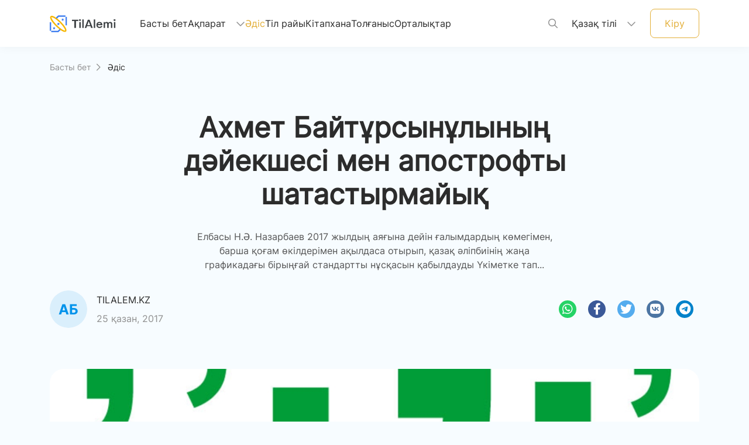

--- FILE ---
content_type: text/html; charset=utf-8
request_url: https://tilalemi.kz/kz/method/axmet-baytursinulinin-dayekshesi-men-apostrofti-shatastirmayiq.html
body_size: 16005
content:
<!DOCTYPE html>
<html lang="kk">

<head>
    <meta content="width=device-width, initial-scale=1, maximum-scale=1, user-scalable=no" name="viewport">
    <meta charset="utf-8">
    <meta http-equiv="X-UA-Compatible" content="IE=edge">
    <link rel="shortcut icon" href="/uploads/images/icon.ico?t=93957" type="image/x-icon">
    <link rel="icon" href="/uploads/images/icon.ico?t=93957" type="image/x-icon">
    <title>Ахмет Байтұрсынұлының дәйекшесі мен апострофты шатастырмайық</title>
    <meta name="keywords" content="Til-Qazyna, TilAlemi">
    <meta name="description" content="Елбасы Н.Ә. Назарбаев 2017 жылдың аяғына дейін ғалымдардың көмегімен, барша қоғам өкілдерімен ақылдаса отырып, қазақ әліпбиінің жаңа графикадағы бірыңғай стандартты нұсқасын қабылдауды Үкіметке тап...">
    <meta name="twitter:card" content="summary">
    <meta name="twitter:title" content="Ахмет Байтұрсынұлының дәйекшесі мен апострофты шатастырмайық">
    <meta name="twitter:description" content="Елбасы Н.Ә. Назарбаев 2017 жылдың аяғына дейін ғалымдардың көмегімен, барша қоғам өкілдерімен ақылдаса отырып, қазақ әліпбиінің жаңа графикадағы бірыңғай стандартты нұсқасын қабылдауды Үкіметке тап...">
    <meta name="twitter:image" content="/uploads/thumbnail/20240207230300995_big.jpg">
    <meta name="twitter:image:src" content="/uploads/thumbnail/20240207230300995_big.jpg">
    <meta name="twitter:domain" content="">
    <meta name="twitter:site"@@ content="Тіл әлемі - ақпараттық портал">

    <meta property="og:title" content="Ахмет Байтұрсынұлының дәйекшесі мен апострофты шатастырмайық">
    <meta property="og:description" content="Елбасы Н.Ә. Назарбаев 2017 жылдың аяғына дейін ғалымдардың көмегімен, барша қоғам өкілдерімен ақылдаса отырып, қазақ әліпбиінің жаңа графикадағы бірыңғай стандартты нұсқасын қабылдауды Үкіметке тап...">
    <meta property="og:image:width" content="1200">
    <meta property="og:image:height" content="630">
    <meta property="og:image" content="/uploads/thumbnail/20240207230300995_big.jpg">
    <meta property="og:type" content="article">
    <meta property="og:url" content="/kz/method/axmet-baytursinulinin-dayekshesi-men-apostrofti-shatastirmayiq.html">
    <meta property="og:site_name" content="Тіл әлемі - ақпараттық портал">

    <link href="/themes/tilalemi/css/all.css" rel="stylesheet" />
    <link rel="stylesheet" href="/themes/tilalemi/fonts/kaznet.css" />
        <link href="/themes/tilalemi/css/bootstrap.min.css" rel="stylesheet" />
    <link href="/themes/tilalemi/css/mdb.min.css" rel="stylesheet" />
    <link href="/themes/tilalemi/css/jquery.toast.min.css" rel="stylesheet" />
    <link href="/themes/tilalemi/css/main.css?v=jON96KvGAXGKGAVUVsHuZvzIMgfFObCXreOL-Ydc2mE" rel="stylesheet" />
    <link href="/themes/tilalemi/css/method.css?v=ZUIAnFKulUQIzgPJaTtabWeTiiSEXYDiO4WPYf6JkeY" rel="stylesheet" />
    <link href="/themes/tilalemi/css/swiper-bundle.min.css" rel="stylesheet" />

</head>

<body class="tilalemi-site">
    <header>
    <div class="navbar navbar-expand-xl fixed-top d-none d-xl-block">
        <nav class="container-xl d-flex align-items-center nav-h">
            <a class="navbar-brand" href="/kz">
                <img src="https://tilalemi.kz/uploads/images/logo-lightLogo.png?t=17882"
                    alt="Тіл әлемі - ақпараттық портал" />
            </a>
            <ul class="navbar-nav">
                <li class="nav-item ">
                    <a class="nav-link" href="/kz">Басты бет <span class="sr-only">(current)</span></a>
                </li>
                <li
                    class="nav-item dropdown ">
                    <a class="nav-link dropdown-toggle" href="javascript:void(0)" id="navbarDropdown" role="button"
                        data-toggle="dropdown" aria-haspopup="true" aria-expanded="false">
                        Ақпарат
                        <i class="fa-regular fa-chevron-down"></i>
                    </a>
                    <div class="dropdown-menu" aria-labelledby="navbarDropdown">
                        <a class="dropdown-item "
                            href="/kz/news/list">Жаңалықтар</a>
                        <a class="dropdown-item "
                            href="/kz/anonstar/list">Анонстар</a>
                    </div>
                </li>
                <li class="nav-item active">
                    <a class="nav-link" href="/kz/method/list">Әдіс</a>
                </li>
                <li class="nav-item ">
                    <a class="nav-link" href="/kz/langsitu/list">Тіл райы</a>
                </li>
                <li class="nav-item ">
                    <a class=" nav-link" href="/kz/library/list">Кітапхана</a>
                </li>
                <li
                    class="nav-item ">
                    <a class="nav-link" href="/kz/contemplation/list">Толғаныс</a>
                </li>
                <li class="nav-item ">
                    <a class="nav-link" href="/kz/center/list">Орталықтар</a>
                </li>
            </ul>
            <div class="d-flex align-items-center">
                <a href="/kz/modal/search" rel="custom-modal" class="search-btn">
                    <i class="fa-regular fa-magnifying-glass search-icon" data-toggle="modal"
                        data-target="#modalSearch"></i>
                </a>
                <div class="nav-item dropdown">
                    <a class="nav-link dropdown-toggle site-lang" href="#" id="navbarDropdown" role="button"
                        data-toggle="dropdown" aria-haspopup="true" aria-expanded="false">
                        Қазақ тілі
                        <i class="fa-regular fa-chevron-down"></i>
                    </a>
                    <div class="dropdown-menu dropdown-menu-right" aria-labelledby="navbarDropdown">
                            <a class="dropdown-item active"
                                data-language="kz" href="javascript:void(0);">
                                <span class="d-none d-md-inline "
                                    rel="qar-static-text">Қазақша</span>
                                <span class="d-md-none" rel="qar-static-text">Қаз</span>
                            </a>
                            <a class="dropdown-item "
                                data-language="latyn" href="javascript:void(0);">
                                <span class="d-none d-md-inline "
                                    rel="qar-static-text">Qazaqsha</span>
                                <span class="d-md-none" rel="qar-static-text">Qaz</span>
                            </a>
                            <a class="dropdown-item "
                                data-language="tote" href="javascript:void(0);">
                                <span class="d-none d-md-inline tote"
                                    rel="qar-static-text">قازاقشا</span>
                                <span class="d-md-none" rel="qar-static-text">قاز</span>
                            </a>
                    </div>
                </div>
                    <div class="loginout-section d-flex align-items-center login-btn">
                        <a href="/kz/modal/login" rel="custom-modal">Кіру</a>
                    </div>



            </div>
        </nav>
    </div>
    <div class="navbar navbar-expand-xl fixed-top d-xl-none">
        <nav class="container-xl d-flex align-items-center nav-h">
            <a class="navbar-toggler" href="/kz/modal/menu" rel="custom-modal">
                <span class="d-flex align-items-center"><i class="fa-regular fa-bars"></i></span>
            </a>
            <a class="navbar-brand mx-auto" href="/kz">
                <img src="/uploads/images/logo-lightLogo.png?t=17882" alt="Тіл әлемі - ақпараттық портал" />
            </a>
            <div class="loginout-section d-flex align-items-center">
                <a href="javascript:;" data-toggle="modal" data-target="#modalSearch">
                    <i class="fa-regular fa-magnifying-glass d-none d-md-block"></i>
                </a>
                <div class="loginout-section d-flex align-items-center login-btn">
                    <a class="d-none d-md-block" href="/kz/modal/login" rel="custom-modal">Кіру</a>
                </div>
                    <a href="/kz/modal/login" rel="custom-modal">
                        <i class="fa-regular fa-arrow-right-from-bracket d-md-none"></i>
                    </a>
            </div>
        </nav>
    </div>
    <div class="nav-h"></div>
</header>
        
<main class="news container-xl">
    <div class="row breadcrumb">
        <div class="col-12">
            <a href="/kz">Басты бет<i
                    class="fa-regular fa-chevron-right"></i></a>
            <span>Әдіс</span>
        </div>
    </div>

    <div class="row justify-content-center">
        <div class="col-12 col-md-8">
            <h1 class="page-title">Ахмет Байтұрсынұлының дәйекшесі мен апострофты шатастырмайық</h1>
        </div>
        <div class="col-12 col-md-10 col-xl-7 text-center sub-title">
            Елбасы Н.Ә. Назарбаев 2017 жылдың аяғына дейін ғалымдардың көмегімен, барша қоғам өкілдерімен ақылдаса отырып, қазақ әліпбиінің жаңа графикадағы бірыңғай стандартты нұсқасын қабылдауды Үкіметке тап...
        </div>
    </div>

    <div class="row share">
        <div class="col-12 d-flex justify-content-between align-items-center">
            <div class="author d-flex">
                <img class="avatar" src="/themes/tilalemi/images/avatar.png" alt="Tilalem.kz" />
                <div class="info d-flex flex-column justify-content-around">
                    <p class="name">Tilalem.kz</p>
                    <p class="date">25 қазан, 2017</p>
                </div>
            </div>
            <div class="social-icons d-flex">
                <a type="button" class="btn-floating btn-small" style="background-color: rgb(37, 211, 102);" href="whatsapp://send?text=Ахмет Байтұрсынұлының дәйекшесі мен апострофты шатастырмайық https://tilalemi.kz/kz/method/axmet-baytursinulinin-dayekshesi-men-apostrofti-shatastirmayiq.html"><i class="fab fa-whatsapp"></i></a>
                <a type="button" class="btn-floating btn-small" style="background-color: rgb(59, 89, 152);" href="javascript:void(0)" onclick="javascript:window.open('http://www.facebook.com/share.php?u=https://tilalemi.kz/kz/method/axmet-baytursinulinin-dayekshesi-men-apostrofti-shatastirmayiq.html','','height=500,width=650,top=0,left=0,toolbar=no,menubar=no,scrollbars=no, resizable=no,location=no, status=no')"><i class="fab fa-facebook-f"></i></a>
                <a type="button" class="btn-floating btn-small" style="background-color: rgb(85, 172, 238);" href="javascript:void(0)" onclick="javascript:window.open('http://twitter.com/home/?status= Ахмет Байтұрсынұлының дәйекшесі мен апострофты шатастырмайық https://tilalemi.kz/kz/method/axmet-baytursinulinin-dayekshesi-men-apostrofti-shatastirmayiq.html','','height=500,width=650,top=0,left=0,toolbar=no,menubar=no,scrollbars=no, resizable=no,location=no, status=no')"><i class="fab fa-twitter"></i></a>
                <a type="button" class="btn-floating btn-small" style="background-color: rgb(76, 117, 163);" href="javascript:void(0)" onclick="javascript:window.open('http://vk.com/share.php?url=https://tilalemi.kz/kz/method/axmet-baytursinulinin-dayekshesi-men-apostrofti-shatastirmayiq.html&title=Ахмет Байтұрсынұлының дәйекшесі мен апострофты шатастырмайық','','height=500,width=650,top=0,left=0,toolbar=no,menubar=no,scrollbars=no, resizable=no,location=no, status=no')"><i class="fab fa-vk"></i></a>
                <a type="button" class="btn-floating btn-small" style="background-color: rgb(0, 130, 202);" href="javascript:void(0)" onclick="javascript:window.open('https://telegram.me/share/url?url=https://tilalemi.kz/kz/method/axmet-baytursinulinin-dayekshesi-men-apostrofti-shatastirmayiq.html&text=Ахмет Байтұрсынұлының дәйекшесі мен апострофты шатастырмайық','','height=500,width=650,top=0,left=0,toolbar=no,menubar=no,scrollbars=no, resizable=no,location=no, status=no')"><i class="fab fa-telegram-plane"></i></a>
            </div>
        </div>
    </div>

    <div class="row content justify-content-center align-items-center">
        <div class="col-12">
            <img src="https://tilalemi.kz/uploads/thumbnail/20240207230300995_big.jpg" class="w-100" />
        </div>
        <div class="col-12">
            
                                                    <p style="text-align: justify;">Осы уақытқа дейін екі жоба ұсынылса, екеуі де түйметақтадағы 26 таңба негізінде жасалған. Бірінші ұсынылған жоба қазақтың (дауысты, дауыссыз) төл дыбыстарын  диграфтар арқылы таңбалауға негізделді. Алайда бұл жоба халық арасында қолдау таппаған соң төл дыбыстарымызды апостроф арқылы таңбалауға негізделген екінші жоба таныстырылды. Бұл жобаны ұсынушылар ұлт жанашыры А.Байтұрсынұлының: «Төл дыбыстарды берген жағдайда дәйекшені пайдаланған жөн», – деген сөзін алға тартты. Түйметақтадағы 26 таңбаға лайықталып жасалған бұл жобаның да кемшілігі жетерлік. Оның басты себебі жоба авторларының А.Байтұрсынұлы дәйекшесі мен түйметақтадағы апострофтың табиғатын бағамдай алмауында болса керек. Біле білсек төте жазудағы дәйекше мен апострофтың айырмашылығы жер мен көктей.<br></p><p style="text-align: justify;">А.Байтұрсынұлы «Төл дыбыстарды берген жағдайда дәйекшені пайдаланған жөн» дегенде жіңішке дауысты [ә], [ө], [ү], [і] дыбыстарын ғана меңзеген болатын. Яғни жуан дауысты а, о, ұ, ы дыбыстарының жіңішке сыңарларынының таңбаларына ғана қолданды. Мысалы  [а], [о], [ұ], [ы] дыбыстарын  ا, و, ﯗ, ى таңбаларымен берсе, осы дыбыстардың жіңішке сыңарлары ә, ө, ү, і дыбыстарының таңбаларын жуан сыңарларының таңбалары алдынан дәйекше белгісін қою арқылы  ءا, ءو, ءﯗ, ءى деп берді (Мысалы, ар – ار, әр – ءار; ор – ور, өр - ءور; ұр - ﯗر, үр - ءﯗر; ыс – ىس, іс - ءىس).  Осы төрт әріптен басқа әріпке қолданылған жоқ. А.Байтұрсынұлының көрегендігі сол, бұл әріптер бір сөзде бірнеше рет кездессе әр әріптің алдынан жеке-жеке қоймай дәйекше белгісін сол сөздің алдынан бір-ақ рет қойды. (Мысалы, өшірді - ءﯗشىردى). Сонымен қатар құрамында үнемі жіңішке айтылатын [к], [г], [е] дыбыстары бар сөздердегі [ә], [ө], [ү], [і] дыбыстарының таңбасына дәйекше белгісі қойылмады (Мысалы, <em>өңшең</em> - وﯕﺸﻪڭ,  <em>тіршілік</em> - تىرشىلىك).</p><p style="text-align: justify;">Дәйекше белгісі араб графикасына тән белгі болғандықтан бұл белгі төте жазумен берілген мәтіндерде көзге оғаш көрінбейтін. Соған қарамастан дәйекшенің қолданылу жиілігін барынша азайтудың жолын тапты.</p><p style="text-align: justify;">Ал апостроф ағылшын және латын графикасын қолданатын өзге де батыс тілдеріне тән таңба. Ол тілдердегі қолданылу жиілігі өте аз болғандықтан мәтін ішінде оғаш көрінбейді. Оған ағылшын, француз, т.б. батыс тілдеріндегі мәтіндерге қарап көз жеткізуге болады.</p><p style="text-align: justify;">Кейінгі жобаның да кемшіліктері жетерлік. Жобада басы артық кірме дыбыстарға арнайы таңбалар берілген және [ә], [ғ], [и], [й], [ң], [ө], [ш], [ч], [ү], [у] дыбыстары апостроф арқылы a', g', i', n', o', s', c', u', y' таңбаларымен берілген. Кирил әліпбиі арқылы екі түймені басып жазатын <em>өң</em> сөзін  бұл әліпби арқылы төрт түймені басып <em>o’n’ </em>деп тереміз. Бес түймені басып жазатын <em>өңшең</em> сөзін тоғыз түймені басып <em>o’n’s’en’</em> деп тереміз. Үтірлерден көз сүрінетіні соншалықты бұл жоба арнайы мақсаттарда қолданылатын фонетикалық жазуға көбірек ұқсайды. Бұл дыбыстар қазақ тілінде жиі кездесетіндіктен апострофтың да қолданылу жиілігі көбейіп, мәтіндер көзге оғаш көрінетін болады. Түбір сөздерді былай қойғанда жоғарыдағы дыбыстардың көпшілігі жалғау, жұрнақтарымызда көптеп кезігетін дыбыс таңбалары. Апостроф жеке таңба болғандықтан жазудағы үнемдеу принципіне қайшы келіп, мәтіндеріміз біршама ұзаратын болады. Қысқасы бұл жоба қабылданар болса қазақ мәтіндеріндегі төл сөздеріміз апострофтардың құрсауында қалатын түрі бар.</p><p style="text-align: justify;">Бұл әліпбимен қалта телефонындағы SMS-тің мәтінін реттеймін деу де бос әурешілік деп білеміз. Қалтафонында кирил қазақшасы бар таныстарым мен әріптестерімнің өздері ардақты «<em>әже», «әке»</em> сөздерін «аже», «аке» деп жазып жүргенде, жаңа латыншамен апострофтың түймесін арнайы басып a'je, a'ke деп теретіндеріне күмәніміз бар. Бес әріптен тұратын ө<em>ңшең</em> сөзін <em>оншен</em> деп теріп жүргендер <em>o’n’s’en’ </em>деп тоғыз түймені теріп отырмас. Осылайша <em>o’n’s’en’ </em>сөзі <em>onsen-</em>ге айналады. Уақыт өте келе тілімізді [ә], [ғ], [й], [ң], [ө], [ш], [ү], [у] дыбыстарынан айыратын жоба. «Тіл тағдыры – ұлт тағдыры» дейміз. Осылайша бір ұлттың тағдырын шөңгедей (s’o’n’ge) ғана бір апострофқа жығып бермекпіз бе?!</p><p style="text-align: justify;">Қысқасы бұл жобадағы апострофтың А.Байтұрсынұлы дәйекшесімен мүлдем байланысы жоқ. Апостроф әріптерге жөн-жосықсыз қойыла берген. Ешқандай да логика жоқ. Бұл апострофта дәйекшедегідей белгілі бір ереже де жоқ. Сондықтан бұл жоба да қоғамда теріс пікір тудыруда.</p><p style="text-align: justify;">Қазақ әліпбиін жасауда кемеңгер А.Байтұсынұлының өзі дәйекшемен ғана шектелмеген. Дәйекше тура келмейтін дауыссыз дыбыстарымызға араб графикасынан диграф немесе лигатура құрастырған жоқ. Ондай дыбыстарымызды таңбалау үшін көлбеу сызық, құсбелгі, үш ноқат секілді т.б. бірнеше диакритикалық белгілерді қолданған. Мысалы [ң] дыбысын ك әрпінің үстіне үш ноқат қою арқылы ﯓ таңбасымен, [г] дыбысын ک әрпінің үстіне көлбеу таяқша қою арқылы گ таңбасымен, [п] дыбысын ب әрпінің астына екі нүкте қосып үш нүктелі پ таңбасымен берді. Ұлт жанашыры осылайша компьютер дамымай тұрған XX ғасырдың басында-ақ сол кездегі технологияны қазақ тіліне бейімдеді. А.Байтұрсынұлының төте жазуы өз заманында араб графикасын қолданатын өзге де түркі халықтарының әліпбилері арасындағы ең озық әліпби саналғаны белгілі.</p><p style="text-align: justify;">Әліпби жасауда диакритикалық белгілерден қашқақтаудың реті жоқ. Төл дыбыстарды диакритикалық белгілер арқылы беру А.Байтұрсынұлында ғана емес әлемдік тәжірибеде бар дүние. Мысалы, латын графикасын қолданатын испан тілінде екі әріпте (ç, ñ), швед және фин тілдерінде үш әріпте (å, ö, ä), неміс тілінде үш әріпте (ü, ö, ä), итальян тілінде бес әріпте (ì, è, ò, à, ù), француз тілінде бес әріпте (é, è, ç, à, ù), түрік тілінде бес әріпте (ğ, ü, ş, ö, ç), венгер тілінде тоғыз әріпте (í, ö, ü, ó, ő, ú, ű, é, á), , латыш тілінде он бір әріпте (ū, ē, č, ž, š, ķ, ģ, ņ, ī, ā, ļ), литва тілінде тоғыз әріпте (ą, č, ę, ė, į, š, ų, ū, ž), мальта тілінде төрт әріпте (ċ, ġ, ħ, ż), румын тілінде бес әріпте (â, ă, î, ș, ț), словак тілінде он үш әріпте (ľ, š, č, ť, ž, ý, á, í, é, ú, ä, ň, ô), словен тілінде бес әріпте (š, đ, ž, č, ć), хорват тілінде бес әріпте (š, đ, ž, č, ć), чех тілінде он бір әріпте (ě, š, č, ř, ž, ý, á, í, é, ú, ů), эстон тілінде төрт әріпте (ü, õ, ö, ä) бар.</p><p style="text-align: justify;">Бұл тілдердің арасында дамыған үлкен сегіздікке кіретін елдердің (Германия, Франция, Италия) тілдері де,  БҰҰ-ның ресми тілі саналатын француз, испан тілдері де бар. Ұлттық дыбыстарының диакритикалармен әрленген таңбалары дамыған сегіздікке кіруге де, тілдерінің БҰҰ-ның ресми тілі болуына да кедергі болған жоқ. Тіпті кейбір Шығыс Еуропа тілдерінде ұлттық дыбыстарын таңбалау үшін оннан аса әріпке әртүрлі диакритикалық таңбалар қосылған.   </p><p style="text-align: justify;">А.Байтұрсынұлы атындағы тіл білімі институты «Жаңа ұлттық əліпби негізінде қазақ жазуын реформалау: теориясы мен практикасы» атты ұжымдық монографиясын жарыққа шығарды. Бірнеше жылдық қажырлы еңбектің нәтижесінде институт мамандары латын графикасы негізінде «Ұлттық әліпби» жобасын дайындаған болатын (кестеде). «Бір дыбыс – бір таңба» қағидасына негізделген бұл жобаны таңдауда қазақ жазуын реформалаудың кешенді ғылыми-теориялық жəне практикалық мəселелері талданып, əліпби ауыстырудың отандық тарихы мен шетелдік тəжірибесі сараланған. Кəсіби мамандығы жазумен байланысты сарапшылық топқа жүргізілген лингвистикалық эксперимент қорытындысына сүйенген. Ұсынылып жатқан бірнеше əліпби жобаларына тілтанымдық талдаулар жасалып, арасынан тиімдісі анықталған. Бұл жобаны біз де барлық қырынан оңтайлы «Ұлттық әліпби» жобасы деп білеміз.</p><p><img src="/uploads/images/20240207230301028.png"></p><p><img src="/uploads/images/20240207230301060.png"></p><p style="text-align: justify;">Кестеге назар аударсақ, біршама Еуропа елдеріндегідей, әр дыбысқа жеке-жеке таңба берілген. Эксперименттер көрсеткендей «жоба қазақ сөзінің үндесім әуезін, морфем құрамын, буын тұрқын, тасымал жігін, сөйлеу ырғағын бұзып жазуға еш мүмкіндік бермейді. Жоба мазмұнынан ешқандай тіл бұзар (бүлдіргі) жаңсақ айтылым емле-ереже туындамайды». Дей тұрғанмен, жобаға қатысты аздаған ескертпелерімізде келтіре кетсек.</p><p style="text-align: justify;">Қазіргі кезде ешқандай да дамыған ел кірме сөздерді сол қалпында дыбыстауға және сол қалпында таңбалауға деп тілдеріне жаңа дыбыс та, жаңа таңба да қоспайды. Мысалы араб тіліне орта ғасырлардан осы күнге дейін еуропа және т.б. тілдерден көптеген сөздер (терминдер) ауысып келеді. Сондай кірме сөздерді араб тілінің айтылымына бейімдеп, әліпби құрамындағы 28 әріппен таңбалап келеді. Тіпті терминдердің көпшілігін араб тіліне аударылып та жүр. Ағылшын және өзге батыс тілдері де жаңадан енген терминдерді қосымша таңба қоспай-ақ өздеріндегі бар таңбамен жазуда. Мысалы әлемнің көптеген тілдеріне енген латынның <strong><em>universitās</em></strong> сөзін ағылшындар <em>university</em>, немістер <em>universität, </em>француздар <em>université,</em> итальяндар <em>università,</em> испандар <em>universidad,</em> португалдар <em>universidade,</em> румындар <em>universitate,</em> словактар <em>univerzitnú,</em> түріктер <em>üniversite,</em> орыстар <em>университет</em> деп өз тілдеріне бейімдеген. Ал арабтар جامعة [жәмиъа], вьетнамдар <em>đại học</em>, монғолдар <em>их сургууль</em>, тәжіктер <em>донишгоҳ</em>, финдер <em>yliopisto</em> деп өз тілдеріне аударып алған немесе өз тілдеріндегі балама сөзбен берген. Көріп отырғанымыздай латын графикасын қолданатын барлық елдер латынның <strong><em>universitās </em></strong>сөзін латын тіліндегідей таңбаламаған және сол тілдегідей етіп дыбыстамаған. Кейбір елдер (тіпті латын графикасын қолданатындар да) өз тілдеріне аударып алған. Қазақтар болсақ <em>университет</em> деп орыс тіліндегі жазылуы бойынша жазып, орыс тіліндегідей дыбыстап жүрміз. Мұндай тотолитарлық жүйенің таңып берген емле-ережелерінен арылатын кез келді. Сондықтан да  ұлттық жобадағы /і/ және  /u/ таңбалары төл сөздерімізде &lt;і&gt; мен &lt;ұ&gt;-ны, кірме сөздерде &lt;и&gt; мен &lt;у&gt;-ды береді деген ескертпесіне келіспейміз. /і/ таңбасы төл сөздерімізде де, кірме сөздерде де &lt;і&gt; -ні беруі тиіс. Яғни <em>кино</em> сөзін kiyno деп жазып, [кійно] деп дыбыстағанымыз жөн. Ал <em>университет</em> сөзін <strong>ü</strong><strong>niversitet</strong> деп жазып, дамыған елдердегідей тілімізге бейімдеп [үніверсітет] деп айтқанымыз жөн (ауыз-екі тілде осылай айтып та жүрміз). Тоталитарлық фонемалардан осы кезде арылып қалуға тиіспіз. Латынға көшудегі ұлы мақсат та осы. Жаңа әліпбиді қабылдағаннан бастап өзге тілден енген жаңа терминдерді сол тілдердегі дыбысталуындай дыбыстауды тоқтатамыз деп сенеміз.</p><p style="text-align: justify;">Ал &lt;ұ&gt;, &lt;і&gt; фонемаларының таңбасын қайта қарау керек секілді. Жобада &lt;ұ&gt; фонемасын /u/ таңбасымен берген. Ағылшын тілінде және латын графикасын қолданатын көптеген тілдерде /u/ таңбасы дауысты &lt;у&gt; дыбысының таңбасы. Осының әсерінен &lt;ұ&gt; дыбысымыз уақыт өте келе &lt;у&gt;-ға айналып кете ме деген қауіп бар. Сондықтан да &lt;ұ&gt; дыбысын циркумфлекс арқылы /û/ графемасымен берсек дұрыс болар еді.</p><p style="text-align: justify;">Жобада &lt;і&gt; фонемасының кіші әрпін /і/ таңбасымен, бас әрпін акут диакритикалық таңбасы арқылы /Í/ графемасымен берген. Ағылшын тілінде және латын графикасын қолданатын көптеген тілдерде /і/ таңбасы дауысты &lt;и&gt; дыбысының таңбасы. Осының әсерінен &lt;і&gt; дыбысымыз уақыт өте келе &lt;и&gt;-ға айналып кете ме деген қауіп бар. Бір әріпті (үлкенінің үстіне акаут, кішісінің үстіне нүкте қою арқылы) екі графемамен таңбалау жөнсіз деп білеміз. Сондықтан &lt;і&gt; дыбысының кіші әрпін де үлкен әріптегідей, нүктені акаутқа ауыстырып, /í/ графемасымен берсек дұрыс болар еді. Сонда ғана &lt;ұ&gt;, &lt;і&gt; фонемаларын сақтап қаламыз деп ойлаймыз.</p><p style="text-align: justify;">Әріп таңдауда баспа нұсқасынан бөлек жазба нұсқасы да ескерілсе. Мысалы, &lt;ң&gt;, &lt;ш&gt; фонемаларын карон белгісін қою арқылы /ň/, /š/ таңбаларымен берген. Жазу барысында бұл белгіні қою қосымша қимылды қажет етеді. Сондықтан &lt;ң&gt; фонемасын өткен ғасырдың отызыншы жылдарындағы қазақ әліпбиіндегідей /ŋ/ таңбасымен, &lt;ш&gt; фонемасын (түрік, әзербайжан, түркімен тілдеріндегідей) седиль арқылы /ş/ таңбасымен берсек қолжазымға да ыңғайлы болар еді.</p><p style="text-align: justify;">Жобадағы<em> в, ч</em> әріптері -овтар мен -ичтерге қажет болды ма екен, әліпби құрамында не үшін қалдырылғаны түсініксіз. Дамыған елдердегідей кірме сөздерді өз тіліміздің айтылымына ыңғайлаймыз десек бұл екі әріпті әліпби құрамынан мүлдем алып тастауымыз қажет. Нәтижесінде тегіміз бен әкелеріміздің атындағы -овтар мен -ичтерден оңай құтылатын боламыз. Бұл екі әріп қазақ әліпбиіне  <em>щ, ю, я, ъ, ь, ц…</em> әріптері секілді кірме сөздерді, советизмдерді, орыс тіліндегі жер-су атаулары мен кісі есімдерін орыс тілі орфографиясымен жазу үшін күштеп енгізілгені белгілі.</p><p style="text-align: justify;">Ал [ф], [х] дыбыстары тілімізге орта ғасырларда ерікті түрде кіріп, төл дыбыстарымыздай болып сіңісіп кеткендіктен әліпби құрамында қалғанын жөн көріп отырмыз.</p><p style="text-align: justify;">Қазақтың төл сөздерінің құрамына еніп кеткен дауысты и, у кірме ды­быстарынан айырылғысы келмейтіндер арамызда кездесіп жатыр. Диграфқа, апострофқа негізделген жобалардың авторлары да әліпби құрамына и, у әріптерін енгізіп қойған. Нағыз ұлттық кодтарымызды бойларына жинақған орхон жазуларынан да, орта ғасырлардағы қыпшақ жазба ескерткіштерінен де, тіпті төте жазуға дейін қолданылған араб графикасына негізделген қадим, жәдид жазуларынан да бұл дыбыстарды кездестірмейміз. Оған көптеген дәлелдер келтіруге болады. Мысалы 1245 жылы Мысыр мәмлүктерінің елінде жарық көрген қыпшақ-араб сөздігінің қолжазбасында біз <em>и </em>әрпі арқылы жазып жүрген <em>«ки»</em>сөзі كِيْ [кій] (36а), <em>у</em> әрпі арқылы жазып жүрген <em>су</em> сөзі صُوْ [сұу] (7б) деп жазылған. Ал XIV ғасырда Мысыр мәмлүктерінің елінде жазылған қыпшақ тілінің грамматикасын үйрететін «Қауанин» еңбегінің қолжазбасында <em>би</em> сөзі بِيْ [бій] (36b), <em>сиыр</em> сөзі صِيِرْ [сыйыр] (5а) деп жазылған. Сондықтан қазақ сөздерінің түбір, буын, морфем айтылымын бұзып келген <em>и, у</em>әріптерінен құтылғанымыз жөн.</p><p style="text-align: justify;">Ескертпеде «дауыссыздан кейін тұрған қазіргі /и, у/ əріптерінің құрамы [ый, ій, ұу, үу] түрінде ажыратылып жазылады» делінген. Сонда осы әріптерден басталған сөздердегі /и, у/ әріптерінің құрамы ажыратылмай жазылатын болғаны ма. Бұл ескертпе бойынша дауыссыздан кейін /и/ әрпі бар <em>бит</em> сөзін bíyt (бійт) деп жазып, <em>и</em> әрпінен басталып тұрған <em>ит</em> сөзін қалай жазбақпыз. Сондықтан бұл ескертпені алып тастау керек деп ойлаймыз. Дұрысы қазіргі /и, у/ әріптерінің құрамы [ый, ій, ұу, үу] түрінде ажыратылып жазылуы тиіс. Кірме сөздерге бола (жалтақтап), ұлттық жазуымызға басы артық ережелерді тықпалай берудің қажеті жоқ.</p><p style="text-align: justify;">Тіл білімі институты ұсынған жобаға осы ескертпелерімізді енгізе отырып «Ұлттық әліпбиіміз» мына үлгіде болса деген ұсынысымыз бар:</p><p><img src="/uploads/images/20240207230301081.png"></p><p style="text-align: justify;">Қорытындылай келе, қазақ сөзінің түбір, буын, морфем айтылымын сақтайтын ең дұрыс, ең тиімді әліпби А.Байтұрсынұлы атындағы тіл білімі институты дайындаған осы «Ұлттық әліпби» жобасы деп білеміз. Ұлттық әліпбиімізді мүлдем туыстығы жоқ ағылшын тілінің 26 әрпіне бейімделген түйметақтасы негізінде жасаймыз деп опық жеп қалмайық. Жоғарыда айтқанымыздай Еуропаның қаншама елдері диакритикалық таңбалар арқылы ұлттық нақыштағы әліпбилерін жасап алды. Олардың ешқайсысы тілдері үшін аянып қалмағаны көрініп тұр. Тіпті дамыған елу елдің қатарына кіру ойларына келмеген кейбір елдер де қаржыларын аямай диакритикалық белгілер арқылы түйметақтаны өз тілдеріне бейімдеп алған. Технология шарықтап дамыған XXI ғасырда әліпби ауыстыру жазған екен, сол мүмкіндікті барынша тиімді пайдаланып, технологияны Мәңгілік елдің мәңгілік тіліне, мәңгілік тілдің мәңгілік әліпбиіне бейімдейік. Ал дамыған отыз елдің қатарына қосылуды мақсат тұтқан Қазақ елі сындарлы сәтте аянып қалмас деген ойдамыз.<br></p>                                            
        </div>
        <div class="col-12">
            <hr />
        </div>
    </div>

    <div class="row evaluate flex-column align-items-center">
        <div class="col-12 col-md-8 col-xl-6 opinion">
            <p class="text-center">Баға беріңіз</p>
            <form action="/kz/comment" method="post" class="d-flex flex-column align-items-center" id="member-comment">
                <input type="hidden" name="articleType" value="Methodology" />
                <input type="hidden" name="articleId" value="624" />
                <div class="rate d-flex">
                    <input class="comment-rate" type="hidden" name="rate" value="0" />
                    <a href="javascript:;" class="price">
                        <i class="fa-solid fa-star"></i>
                    </a>
                    <a href="javascript:;" class="price">
                        <i class="fa-solid fa-star"></i>
                    </a>
                    <a href="javascript:;" class="price">
                        <i class="fa-solid fa-star"></i>
                    </a>
                    <a href="javascript:;" class="price">
                        <i class="fa-solid fa-star"></i>
                    </a>
                    <a href="javascript:;" class="price">
                        <i class="fa-solid fa-star"></i>
                    </a>
                </div>
                <textarea name="content" rows="4" placeholder="Пікір қалдырыңыз"></textarea>
                <button type="submit" class="btn send" data-loading-text="Жүктелуде...">Жіберу</button>
            </form>
        </div>
        

    <ul class="col-12 col-md-10 col-xl-8 comments" id="comment-list">
    </ul>


    </div>
</main>

    
<footer class="tilalemi-page-footer text-center text-md-left">
    <div class="container-xl">
        <div class="footer-main row">
            <div class="col-md-4 col-xl-4 text-left">
                <a href="index.html" class="footer-logo mb-2">
                    <img src="https://tilalemi.kz/uploads/images/logo-darkLogo.png?t=67865" alt="Тіл әлемі - ақпараттық портал" />
                </a>
                <div class="row">
                    <div class="col-8 col-md-12">
                        <p>Қазақ тілін үйренудегі сіздің онлайн көмекшіңіз</p>
                    </div>
                </div>
                <div class="row">
                    <div class="container">
                        <div class="row mt-3 mb-4">
                            <div class="col-md-12 footer-brand-icons d-flex">
                                    <a href="https://www.instagram.com/tilqazyna" target="_blank"><i class="fab fa-instagram"></i></a>
                                    <a href="https://www.facebook.com/profile.php" target="_blank"><i class="fab fa-facebook"></i></a>
                                    <a href="//www.youtube.com" target="_blank"><i class="fab fa-youtube"></i></a>
                                    <a href="https://api.whatsapp.com/send?phone=77172408367" target="_blank"><i class="fab fa-whatsapp"></i></a>
                                    <a href="https://t.me" target="_blank"><i class="fab fa-telegram-plane"></i></a>
                            </div>
                        </div>
                    </div>
                </div>
                    <div class="row">
                        <div class="col-12">
                            <!-- Yandex.Metrika informer -->
<div style="overflow:hidden;display:inline-block;">
    <a href="https://metrika.yandex.kz/stat/?id=38973600&amp;from=informer"
       target="_blank" rel="nofollow">
        <img src="https://informer.yandex.ru/informer/38973600/3_1_FFFFFFFF_EFEFEFFF_0_pageviews"
             style="width:88px; height:31px; border:0;" alt="Яндекс.Метрика" title="Яндекс.Метрика: данные за сегодня (просмотры, визиты и уникальные посетители)" class="ym-advanced-informer" data-cid="38973600" data-lang="ru" />
    </a>
</div>
<!-- /Yandex.Metrika informer -->
<!-- Yandex.Metrika counter -->
<script type="text/javascript">(function (d, w, c) {
        (w[c] = w[c] || []).push(function () {
            try {
                w.yaCounter38973600 = new Ya.Metrika({
                    id: 38973600,
                    clickmap: true,
                    trackLinks: true,
                    accurateTrackBounce: true
                });
            } catch (e) { }
        });

        var n = d.getElementsByTagName("script")[0],
            s = d.createElement("script"),
            f = function () { n.parentNode.insertBefore(s, n); };
        s.type = "text/javascript";
        s.async = true;
        s.src = "https://mc.yandex.ru/metrika/watch.js";

        if (w.opera == "[object Opera]") {
            d.addEventListener("DOMContentLoaded", f, false);
        } else { f(); }
    })(document, window, "yandex_metrika_callbacks");</script>
<noscript><div><img src="https://mc.yandex.ru/watch/38973600" style="position:absolute; left:-9999px;" alt="" /></div></noscript>
<!-- /Yandex.Metrika counter -->

                        </div>
                    </div>
            </div>
            <hr class="w-100 clearfix d-md-none" />
            <div class="col-md-4 col-xl-3 offset-xl-1 mb-4 mb-md-0">
                <h5 class="footer-title text-left">Бөлімдер</h5>
                <div class="row main-links">
                    <div class="col-6">
                        <div><a href="/kz">Басты бет</a></div>
                        <div><a href="/kz/news/list">Жаңалықтар</a></div>
                        <div><a href="/kz/anonstar/list">Анонстар</a></div>
                        <div><a href="/kz/method/list">Әдіс</a></div>
                    </div>
                    <div class="col-5">
                        <div><a href="/kz/langsitu/list">Тіл райы</a></div>
                        <div><a href="/kz/library/list">Кітапхана</a></div>
                        <div><a href="/kz/contemplation/list">Толғаныс</a></div>
                        <div><a href="/kz/center/list">Орталықтар</a></div>
                    </div>
                </div>
            </div>
            <div class="col-12 col-md-4 col-xl-3 offset-xl-1 contacts">
                <h5 class="footer-title text-left">Байланыс</h5>
                <div class="row">
                    <div class="col-12 mb-3">
                        <div class="row">
                            <div class="col-1">
                                <i class="fa-light fa-location-dot"></i>
                            </div>
                            <div class="col-6 col-md-10 text-left">
                                <a href="javascript:void(0);">Астана қаласы, Сауран көшесі, 7А </a>
                            </div>
                        </div>
                    </div>
                    <div class="col-12">
                        <div class="row">
                            <div class="col-1">
                                <i class="fa-light fa-phone"></i>
                            </div>
                            <div class="col">
                                <div class="row">
                                    <div class="col-12 text-left">
                                        <a href="tel:&#x2B;77172408367">&lrm;&#x2B;77172408367</a>
                                    </div>
                                    <div class="col-12 text-left">
                                        <a href="tel:+77172408393">&lrm;+77172408393</a>
                                    </div>
                                </div>
                            </div>
                        </div>
                    </div>
                </div>
            </div>
        </div>
        <hr />
        <div class="footer-copyright text-left">
            © 2023 “Til-Qazyna” Барлық құқықтар сақталған.
        </div>
    </div>
</footer>

    <script type="text/javascript" src="/themes/tilalemi/js/jquery.min.js"></script>
    <script type="text/javascript" src="/themes/tilalemi/js/popper.min.js"></script>
    <script type="text/javascript" src="/themes/tilalemi/js/bootstrap.min.js"></script>
    <script type="text/javascript" src="/themes/tilalemi/js/mdb.min.js"></script>
    <script type="text/javascript" src="/themes/tilalemi/js/swiper-element-bundle.min.js"></script>
    <script type="text/javascript" src="/themes/tilalemi/js/swiper-bundle.min.js"></script>
    <script type="text/javascript" src="/themes/tilalemi/js/jquery.toast.min.js"></script>
    <script type="text/javascript" src="/themes/tilalemi/js/infinite-scroll.pkgd.min.js"></script>
    <script type="text/javascript" src="/themes/tilalemi/js/main.js?v=juuZ-2iE0mRC7dwaPlPgGgs9_nvN0s7lJn6fGwd26BA"></script>
    
<!-- Global site tag (gtag.js) - Google Analytics -->
<script async src="https://www.googletagmanager.com/gtag/js?id=UA-145754092-2"></script>
<script>
  window.dataLayer = window.dataLayer || [];
  function gtag(){dataLayer.push(arguments);}
  gtag('js', new Date());

  gtag('config', 'UA-145754092-2');
</script>
		<script>
  (function(i,s,o,g,r,a,m){i['GoogleAnalyticsObject']=r;i[r]=i[r]||function(){
  (i[r].q=i[r].q||[]).push(arguments)},i[r].l=1*new Date();a=s.createElement(o),
  m=s.getElementsByTagName(o)[0];a.async=1;a.src=g;m.parentNode.insertBefore(a,m)
  })(window,document,'script','https://www.google-analytics.com/analytics.js','ga');

  ga('create', 'UA-86035016-1', 'auto');
  ga('send', 'pageview');

</script></body>

</html>


--- FILE ---
content_type: application/javascript
request_url: https://tilalemi.kz/themes/tilalemi/js/mdb.min.js
body_size: 511039
content:
/*!
 * Material Design for Bootstrap 4
 *   Version: MDB PRO 4.11.0
 * 
 * 
 *   Copyright: Material Design for Bootstrap
 *   https://mdbootstrap.com/
 * 
 *   Read the license: https://mdbootstrap.com/general/license/
 * 
 * 
 *   Documentation: https://mdbootstrap.com/
 * 
 *   Getting started: https://mdbootstrap.com/docs/jquery/getting-started/download/
 * 
 *   Tutorials: https://mdbootstrap.com/education/bootstrap/
 * 
 *   Templates: https://mdbootstrap.com/templates/
 * 
 *   Support: https://mdbootstrap.com/support/
 * 
 *   Contact: office@mdbootstrap.com
 * 
 *   Attribution: Animate CSS, Twitter Bootstrap, Materialize CSS, Normalize CSS, Waves JS, WOW JS, Toastr, Chart.js, jquery.easing.js, velocity.js, chart.js, wow.js, scrolling-navbar.js, waves.js, forms-free.js, preloading.js, cards.js, character-counter.js, toastr.js, smooth-scroll.js, dropdown.js, buttons.js, sidenav.js, collapsible.js, range-input.js, file-input.js, material-select.js, picker.js, picker-date.js, picker-time.js, lightbox.js, jquery.sticky.js, scrollbar.js, chips.js, ofi.js, jarallax.js, jarallax-video.js, mdb-autocomplete.js, enhanced-modals.js, treeview.js
 */!function(t){var e={};function i(n){if(e[n])return e[n].exports;var o=e[n]={i:n,l:!1,exports:{}};return t[n].call(o.exports,o,o.exports,i),o.l=!0,o.exports}i.m=t,i.c=e,i.d=function(t,e,n){i.o(t,e)||Object.defineProperty(t,e,{enumerable:!0,get:n})},i.r=function(t){"undefined"!=typeof Symbol&&Symbol.toStringTag&&Object.defineProperty(t,Symbol.toStringTag,{value:"Module"}),Object.defineProperty(t,"__esModule",{value:!0})},i.t=function(t,e){if(1&e&&(t=i(t)),8&e)return t;if(4&e&&"object"==typeof t&&t&&t.__esModule)return t;var n=Object.create(null);if(i.r(n),Object.defineProperty(n,"default",{enumerable:!0,value:t}),2&e&&"string"!=typeof t)for(var o in t)i.d(n,o,function(e){return t[e]}.bind(null,o));return n},i.n=function(t){var e=t&&t.__esModule?function(){return t.default}:function(){return t};return i.d(e,"a",e),e},i.o=function(t,e){return Object.prototype.hasOwnProperty.call(t,e)},i.p="",i(i.s=225)}([function(t,e,i){(function(e){var i=function(t){return t&&t.Math==Math&&t};t.exports=i("object"==typeof globalThis&&globalThis)||i("object"==typeof window&&window)||i("object"==typeof self&&self)||i("object"==typeof e&&e)||Function("return this")()}).call(this,i(54))},function(t,e){t.exports=function(t){try{return!!t()}catch(t){return!0}}},function(t,e,i){var n=i(0),o=i(12),r=i(26),a=i(46),s=n.Symbol,l=o("wks");t.exports=function(t){return l[t]||(l[t]=a&&s[t]||(a?s:r)("Symbol."+t))}},function(t,e){var i={}.hasOwnProperty;t.exports=function(t,e){return i.call(t,e)}},function(t,e,i){var n=i(0),o=i(22).f,r=i(6),a=i(14),s=i(21),l=i(47),c=i(48);t.exports=function(t,e){var i,u,d,h,f,p=t.target,v=t.global,g=t.stat;if(i=v?n:g?n[p]||s(p,{}):(n[p]||{}).prototype)for(u in e){if(h=e[u],d=t.noTargetGet?(f=o(i,u))&&f.value:i[u],!c(v?u:p+(g?".":"#")+u,t.forced)&&void 0!==d){if(typeof h==typeof d)continue;l(h,d)}(t.sham||d&&d.sham)&&r(h,"sham",!0),a(i,u,h,t)}}},function(t,e){t.exports=function(t){return"object"==typeof t?null!==t:"function"==typeof t}},function(t,e,i){var n=i(7),o=i(9),r=i(18);t.exports=n?function(t,e,i){return o.f(t,e,r(1,i))}:function(t,e,i){return t[e]=i,t}},function(t,e,i){var n=i(1);t.exports=!n((function(){return 7!=Object.defineProperty({},"a",{get:function(){return 7}}).a}))},function(t,e,i){var n=i(5);t.exports=function(t){if(!n(t))throw TypeError(String(t)+" is not an object");return t}},function(t,e,i){var n=i(7),o=i(33),r=i(8),a=i(20),s=Object.defineProperty;e.f=n?s:function(t,e,i){if(r(t),e=a(e,!0),r(i),o)try{return s(t,e,i)}catch(t){}if("get"in i||"set"in i)throw TypeError("Accessors not supported");return"value"in i&&(t[e]=i.value),t}},function(t,e,i){var n=i(27),o=i(13);t.exports=function(t){return n(o(t))}},function(t,e,i){var n=i(15),o=Math.min;t.exports=function(t){return t>0?o(n(t),9007199254740991):0}},function(t,e,i){var n=i(30),o=i(55);(t.exports=function(t,e){return o[t]||(o[t]=void 0!==e?e:{})})("versions",[]).push({version:"3.3.2",mode:n?"pure":"global",copyright:"© 2019 Denis Pushkarev (zloirock.ru)"})},function(t,e){t.exports=function(t){if(null==t)throw TypeError("Can't call method on "+t);return t}},function(t,e,i){var n=i(0),o=i(12),r=i(6),a=i(3),s=i(21),l=i(34),c=i(28),u=c.get,d=c.enforce,h=String(l).split("toString");o("inspectSource",(function(t){return l.call(t)})),(t.exports=function(t,e,i,o){var l=!!o&&!!o.unsafe,c=!!o&&!!o.enumerable,u=!!o&&!!o.noTargetGet;"function"==typeof i&&("string"!=typeof e||a(i,"name")||r(i,"name",e),d(i).source=h.join("string"==typeof e?e:"")),t!==n?(l?!u&&t[e]&&(c=!0):delete t[e],c?t[e]=i:r(t,e,i)):c?t[e]=i:s(e,i)})(Function.prototype,"toString",(function(){return"function"==typeof this&&u(this).source||l.call(this)}))},function(t,e){var i=Math.ceil,n=Math.floor;t.exports=function(t){return isNaN(t=+t)?0:(t>0?n:i)(t)}},function(t,e,i){var n=i(13);t.exports=function(t){return Object(n(t))}},function(t,e){var i={}.toString;t.exports=function(t){return i.call(t).slice(8,-1)}},function(t,e){t.exports=function(t,e){return{enumerable:!(1&t),configurable:!(2&t),writable:!(4&t),value:e}}},function(t,e){t.exports={}},function(t,e,i){var n=i(5);t.exports=function(t,e){if(!n(t))return t;var i,o;if(e&&"function"==typeof(i=t.toString)&&!n(o=i.call(t)))return o;if("function"==typeof(i=t.valueOf)&&!n(o=i.call(t)))return o;if(!e&&"function"==typeof(i=t.toString)&&!n(o=i.call(t)))return o;throw TypeError("Can't convert object to primitive value")}},function(t,e,i){var n=i(0),o=i(6);t.exports=function(t,e){try{o(n,t,e)}catch(i){n[t]=e}return e}},function(t,e,i){var n=i(7),o=i(40),r=i(18),a=i(10),s=i(20),l=i(3),c=i(33),u=Object.getOwnPropertyDescriptor;e.f=n?u:function(t,e){if(t=a(t),e=s(e,!0),c)try{return u(t,e)}catch(t){}if(l(t,e))return r(!o.f.call(t,e),t[e])}},function(t,e){t.exports=["constructor","hasOwnProperty","isPrototypeOf","propertyIsEnumerable","toLocaleString","toString","valueOf"]},function(t,e,i){var n=i(57),o=i(27),r=i(16),a=i(11),s=i(42),l=[].push,c=function(t){var e=1==t,i=2==t,c=3==t,u=4==t,d=6==t,h=5==t||d;return function(f,p,v,g){for(var m,y,b=r(f),x=o(b),w=n(p,v,3),k=a(x.length),S=0,C=g||s,M=e?C(f,k):i?C(f,0):void 0;k>S;S++)if((h||S in x)&&(y=w(m=x[S],S,b),t))if(e)M[S]=y;else if(y)switch(t){case 3:return!0;case 5:return m;case 6:return S;case 2:l.call(M,m)}else if(u)return!1;return d?-1:c||u?u:M}};t.exports={forEach:c(0),map:c(1),filter:c(2),some:c(3),every:c(4),find:c(5),findIndex:c(6)}},function(t,e,i){var n=i(12),o=i(26),r=n("keys");t.exports=function(t){return r[t]||(r[t]=o(t))}},function(t,e){var i=0,n=Math.random();t.exports=function(t){return"Symbol("+String(void 0===t?"":t)+")_"+(++i+n).toString(36)}},function(t,e,i){var n=i(1),o=i(17),r="".split;t.exports=n((function(){return!Object("z").propertyIsEnumerable(0)}))?function(t){return"String"==o(t)?r.call(t,""):Object(t)}:Object},function(t,e,i){var n,o,r,a=i(56),s=i(0),l=i(5),c=i(6),u=i(3),d=i(25),h=i(19),f=s.WeakMap;if(a){var p=new f,v=p.get,g=p.has,m=p.set;n=function(t,e){return m.call(p,t,e),e},o=function(t){return v.call(p,t)||{}},r=function(t){return g.call(p,t)}}else{var y=d("state");h[y]=!0,n=function(t,e){return c(t,y,e),e},o=function(t){return u(t,y)?t[y]:{}},r=function(t){return u(t,y)}}t.exports={set:n,get:o,has:r,enforce:function(t){return r(t)?o(t):n(t,{})},getterFor:function(t){return function(e){var i;if(!l(e)||(i=o(e)).type!==t)throw TypeError("Incompatible receiver, "+t+" required");return i}}}},function(t,e,i){var n=i(37),o=i(23).concat("length","prototype");e.f=Object.getOwnPropertyNames||function(t){return n(t,o)}},function(t,e){t.exports=!1},function(t,e,i){var n=i(17);t.exports=Array.isArray||function(t){return"Array"==n(t)}},function(t,e,i){var n=i(45),o=i(0),r=function(t){return"function"==typeof t?t:void 0};t.exports=function(t,e){return arguments.length<2?r(n[t])||r(o[t]):n[t]&&n[t][e]||o[t]&&o[t][e]}},function(t,e,i){var n=i(7),o=i(1),r=i(36);t.exports=!n&&!o((function(){return 7!=Object.defineProperty(r("div"),"a",{get:function(){return 7}}).a}))},function(t,e,i){var n=i(12);t.exports=n("native-function-to-string",Function.toString)},function(t,e,i){var n=i(8),o=i(63),r=i(23),a=i(19),s=i(64),l=i(36),c=i(25)("IE_PROTO"),u=function(){},d=function(){var t,e=l("iframe"),i=r.length;for(e.style.display="none",s.appendChild(e),e.src=String("javascript:"),(t=e.contentWindow.document).open(),t.write("<script>document.F=Object<\/script>"),t.close(),d=t.F;i--;)delete d.prototype[r[i]];return d()};t.exports=Object.create||function(t,e){var i;return null!==t?(u.prototype=n(t),i=new u,u.prototype=null,i[c]=t):i=d(),void 0===e?i:o(i,e)},a[c]=!0},function(t,e,i){var n=i(0),o=i(5),r=n.document,a=o(r)&&o(r.createElement);t.exports=function(t){return a?r.createElement(t):{}}},function(t,e,i){var n=i(3),o=i(10),r=i(39).indexOf,a=i(19);t.exports=function(t,e){var i,s=o(t),l=0,c=[];for(i in s)!n(a,i)&&n(s,i)&&c.push(i);for(;e.length>l;)n(s,i=e[l++])&&(~r(c,i)||c.push(i));return c}},function(t,e,i){var n=i(15),o=Math.max,r=Math.min;t.exports=function(t,e){var i=n(t);return i<0?o(i+e,0):r(i,e)}},function(t,e,i){var n=i(10),o=i(11),r=i(38),a=function(t){return function(e,i,a){var s,l=n(e),c=o(l.length),u=r(a,c);if(t&&i!=i){for(;c>u;)if((s=l[u++])!=s)return!0}else for(;c>u;u++)if((t||u in l)&&l[u]===i)return t||u||0;return!t&&-1}};t.exports={includes:a(!0),indexOf:a(!1)}},function(t,e,i){"use strict";var n={}.propertyIsEnumerable,o=Object.getOwnPropertyDescriptor,r=o&&!n.call({1:2},1);e.f=r?function(t){var e=o(this,t);return!!e&&e.enumerable}:n},function(t,e,i){var n=i(37),o=i(23);t.exports=Object.keys||function(t){return n(t,o)}},function(t,e,i){var n=i(5),o=i(31),r=i(2)("species");t.exports=function(t,e){var i;return o(t)&&("function"!=typeof(i=t.constructor)||i!==Array&&!o(i.prototype)?n(i)&&null===(i=i[r])&&(i=void 0):i=void 0),new(void 0===i?Array:i)(0===e?0:e)}},function(t,e){e.f=Object.getOwnPropertySymbols},function(t,e,i){"use strict";var n=i(4),o=i(24).find,r=i(51),a=!0;"find"in[]&&Array(1).find((function(){a=!1})),n({target:"Array",proto:!0,forced:a},{find:function(t){return o(this,t,arguments.length>1?arguments[1]:void 0)}}),r("find")},function(t,e,i){t.exports=i(0)},function(t,e,i){var n=i(1);t.exports=!!Object.getOwnPropertySymbols&&!n((function(){return!String(Symbol())}))},function(t,e,i){var n=i(3),o=i(53),r=i(22),a=i(9);t.exports=function(t,e){for(var i=o(e),s=a.f,l=r.f,c=0;c<i.length;c++){var u=i[c];n(t,u)||s(t,u,l(e,u))}}},function(t,e,i){var n=i(1),o=/#|\.prototype\./,r=function(t,e){var i=s[a(t)];return i==c||i!=l&&("function"==typeof e?n(e):!!e)},a=r.normalize=function(t){return String(t).replace(o,".").toLowerCase()},s=r.data={},l=r.NATIVE="N",c=r.POLYFILL="P";t.exports=r},function(t,e){t.exports=function(t){if("function"!=typeof t)throw TypeError(String(t)+" is not a function");return t}},function(t,e,i){var n=i(1),o=i(2)("species");t.exports=function(t){return!n((function(){var e=[];return(e.constructor={})[o]=function(){return{foo:1}},1!==e[t](Boolean).foo}))}},function(t,e,i){var n=i(2),o=i(35),r=i(6),a=n("unscopables"),s=Array.prototype;null==s[a]&&r(s,a,o(null)),t.exports=function(t){s[a][t]=!0}},function(t,e,i){"use strict";var n=i(1);t.exports=function(t,e){var i=[][t];return!i||!n((function(){i.call(null,e||function(){throw 1},1)}))}},function(t,e,i){var n=i(32),o=i(29),r=i(43),a=i(8);t.exports=n("Reflect","ownKeys")||function(t){var e=o.f(a(t)),i=r.f;return i?e.concat(i(t)):e}},function(t,e){var i;i=function(){return this}();try{i=i||new Function("return this")()}catch(t){"object"==typeof window&&(i=window)}t.exports=i},function(t,e,i){var n=i(0),o=i(21),r=n["__core-js_shared__"]||o("__core-js_shared__",{});t.exports=r},function(t,e,i){var n=i(0),o=i(34),r=n.WeakMap;t.exports="function"==typeof r&&/native code/.test(o.call(r))},function(t,e,i){var n=i(49);t.exports=function(t,e,i){if(n(t),void 0===e)return t;switch(i){case 0:return function(){return t.call(e)};case 1:return function(i){return t.call(e,i)};case 2:return function(i,n){return t.call(e,i,n)};case 3:return function(i,n,o){return t.call(e,i,n,o)}}return function(){return t.apply(e,arguments)}}},function(t,e,i){"use strict";var n,o=i(7),r=i(0),a=i(5),s=i(3),l=i(93),c=i(6),u=i(14),d=i(9).f,h=i(81),f=i(82),p=i(2),v=i(26),g=r.DataView,m=g&&g.prototype,y=r.Int8Array,b=y&&y.prototype,x=r.Uint8ClampedArray,w=x&&x.prototype,k=y&&h(y),S=b&&h(b),C=Object.prototype,M=C.isPrototypeOf,T=p("toStringTag"),A=v("TYPED_ARRAY_TAG"),O=!(!r.ArrayBuffer||!g),I=O&&!!f&&"Opera"!==l(r.opera),P=!1,_={Int8Array:1,Uint8Array:1,Uint8ClampedArray:1,Int16Array:2,Uint16Array:2,Int32Array:4,Uint32Array:4,Float32Array:4,Float64Array:8},$=function(t){return a(t)&&s(_,l(t))};for(n in _)r[n]||(I=!1);if((!I||"function"!=typeof k||k===Function.prototype)&&(k=function(){throw TypeError("Incorrect invocation")},I))for(n in _)r[n]&&f(r[n],k);if((!I||!S||S===C)&&(S=k.prototype,I))for(n in _)r[n]&&f(r[n].prototype,S);if(I&&h(w)!==S&&f(w,S),o&&!s(S,T))for(n in P=!0,d(S,T,{get:function(){return a(this)?this[A]:void 0}}),_)r[n]&&c(r[n],A,n);O&&f&&h(m)!==C&&f(m,C),t.exports={NATIVE_ARRAY_BUFFER:O,NATIVE_ARRAY_BUFFER_VIEWS:I,TYPED_ARRAY_TAG:P&&A,aTypedArray:function(t){if($(t))return t;throw TypeError("Target is not a typed array")},aTypedArrayConstructor:function(t){if(f){if(M.call(k,t))return t}else for(var e in _)if(s(_,n)){var i=r[e];if(i&&(t===i||M.call(i,t)))return t}throw TypeError("Target is not a typed array constructor")},exportProto:function(t,e,i){if(o){if(i)for(var n in _){var a=r[n];a&&s(a.prototype,t)&&delete a.prototype[t]}S[t]&&!i||u(S,t,i?e:I&&b[t]||e)}},exportStatic:function(t,e,i){var n,a;if(o){if(f){if(i)for(n in _)(a=r[n])&&s(a,t)&&delete a[t];if(k[t]&&!i)return;try{return u(k,t,i?e:I&&y[t]||e)}catch(t){}}for(n in _)!(a=r[n])||a[t]&&!i||u(a,t,e)}},isView:function(t){var e=l(t);return"DataView"===e||s(_,e)},isTypedArray:$,TypedArray:k,TypedArrayPrototype:S}},function(t,e,i){"use strict";var n=i(10),o=i(51),r=i(61),a=i(28),s=i(84),l=a.set,c=a.getterFor("Array Iterator");t.exports=s(Array,"Array",(function(t,e){l(this,{type:"Array Iterator",target:n(t),index:0,kind:e})}),(function(){var t=c(this),e=t.target,i=t.kind,n=t.index++;return!e||n>=e.length?(t.target=void 0,{value:void 0,done:!0}):"keys"==i?{value:n,done:!1}:"values"==i?{value:e[n],done:!1}:{value:[n,e[n]],done:!1}}),"values"),r.Arguments=r.Array,o("keys"),o("values"),o("entries")},function(t,e,i){var n=i(9).f,o=i(3),r=i(2)("toStringTag");t.exports=function(t,e,i){t&&!o(t=i?t:t.prototype,r)&&n(t,r,{configurable:!0,value:e})}},function(t,e){t.exports={}},function(t,e,i){"use strict";var n,o,r=i(86),a=RegExp.prototype.exec,s=String.prototype.replace,l=a,c=(n=/a/,o=/b*/g,a.call(n,"a"),a.call(o,"a"),0!==n.lastIndex||0!==o.lastIndex),u=void 0!==/()??/.exec("")[1];(c||u)&&(l=function(t){var e,i,n,o,l=this;return u&&(i=new RegExp("^"+l.source+"$(?!\\s)",r.call(l))),c&&(e=l.lastIndex),n=a.call(l,t),c&&n&&(l.lastIndex=l.global?n.index+n[0].length:e),u&&n&&n.length>1&&s.call(n[0],i,(function(){for(o=1;o<arguments.length-2;o++)void 0===arguments[o]&&(n[o]=void 0)})),n}),t.exports=l},function(t,e,i){var n=i(7),o=i(9),r=i(8),a=i(41);t.exports=n?Object.defineProperties:function(t,e){r(t);for(var i,n=a(e),s=n.length,l=0;s>l;)o.f(t,i=n[l++],e[i]);return t}},function(t,e,i){var n=i(32);t.exports=n("document","documentElement")},function(t,e,i){"use strict";var n=i(4),o=i(39).indexOf,r=i(52),a=[].indexOf,s=!!a&&1/[1].indexOf(1,-0)<0,l=r("indexOf");n({target:"Array",proto:!0,forced:s||l},{indexOf:function(t){return s?a.apply(this,arguments)||0:o(this,t,arguments.length>1?arguments[1]:void 0)}})},function(t,e,i){"use strict";var n=i(20),o=i(9),r=i(18);t.exports=function(t,e,i){var a=n(e);a in t?o.f(t,a,r(0,i)):t[a]=i}},function(t,e){t.exports="\t\n\v\f\r                　\u2028\u2029\ufeff"},function(t,e,i){"use strict";var n=i(4),o=i(62);n({target:"RegExp",proto:!0,forced:/./.exec!==o},{exec:o})},function(t,e,i){"use strict";var n=i(4),o=i(0),r=i(30),a=i(7),s=i(46),l=i(1),c=i(3),u=i(31),d=i(5),h=i(8),f=i(16),p=i(10),v=i(20),g=i(18),m=i(35),y=i(41),b=i(29),x=i(103),w=i(43),k=i(22),S=i(9),C=i(40),M=i(6),T=i(14),A=i(12),O=i(25),I=i(19),P=i(26),_=i(2),$=i(76),D=i(77),E=i(60),L=i(28),R=i(24).forEach,F=O("hidden"),W=_("toPrimitive"),V=L.set,N=L.getterFor("Symbol"),j=Object.prototype,z=o.Symbol,B=o.JSON,H=B&&B.stringify,Y=k.f,q=S.f,X=x.f,U=C.f,K=A("symbols"),Q=A("op-symbols"),G=A("string-to-symbol-registry"),Z=A("symbol-to-string-registry"),J=A("wks"),tt=o.QObject,et=!tt||!tt.prototype||!tt.prototype.findChild,it=a&&l((function(){return 7!=m(q({},"a",{get:function(){return q(this,"a",{value:7}).a}})).a}))?function(t,e,i){var n=Y(j,e);n&&delete j[e],q(t,e,i),n&&t!==j&&q(j,e,n)}:q,nt=function(t,e){var i=K[t]=m(z.prototype);return V(i,{type:"Symbol",tag:t,description:e}),a||(i.description=e),i},ot=s&&"symbol"==typeof z.iterator?function(t){return"symbol"==typeof t}:function(t){return Object(t)instanceof z},rt=function(t,e,i){t===j&&rt(Q,e,i),h(t);var n=v(e,!0);return h(i),c(K,n)?(i.enumerable?(c(t,F)&&t[F][n]&&(t[F][n]=!1),i=m(i,{enumerable:g(0,!1)})):(c(t,F)||q(t,F,g(1,{})),t[F][n]=!0),it(t,n,i)):q(t,n,i)},at=function(t,e){h(t);var i=p(e),n=y(i).concat(ut(i));return R(n,(function(e){a&&!st.call(i,e)||rt(t,e,i[e])})),t},st=function(t){var e=v(t,!0),i=U.call(this,e);return!(this===j&&c(K,e)&&!c(Q,e))&&(!(i||!c(this,e)||!c(K,e)||c(this,F)&&this[F][e])||i)},lt=function(t,e){var i=p(t),n=v(e,!0);if(i!==j||!c(K,n)||c(Q,n)){var o=Y(i,n);return!o||!c(K,n)||c(i,F)&&i[F][n]||(o.enumerable=!0),o}},ct=function(t){var e=X(p(t)),i=[];return R(e,(function(t){c(K,t)||c(I,t)||i.push(t)})),i},ut=function(t){var e=t===j,i=X(e?Q:p(t)),n=[];return R(i,(function(t){!c(K,t)||e&&!c(j,t)||n.push(K[t])})),n};s||(T((z=function(){if(this instanceof z)throw TypeError("Symbol is not a constructor");var t=arguments.length&&void 0!==arguments[0]?String(arguments[0]):void 0,e=P(t),i=function(t){this===j&&i.call(Q,t),c(this,F)&&c(this[F],e)&&(this[F][e]=!1),it(this,e,g(1,t))};return a&&et&&it(j,e,{configurable:!0,set:i}),nt(e,t)}).prototype,"toString",(function(){return N(this).tag})),C.f=st,S.f=rt,k.f=lt,b.f=x.f=ct,w.f=ut,a&&(q(z.prototype,"description",{configurable:!0,get:function(){return N(this).description}}),r||T(j,"propertyIsEnumerable",st,{unsafe:!0})),$.f=function(t){return nt(_(t),t)}),n({global:!0,wrap:!0,forced:!s,sham:!s},{Symbol:z}),R(y(J),(function(t){D(t)})),n({target:"Symbol",stat:!0,forced:!s},{for:function(t){var e=String(t);if(c(G,e))return G[e];var i=z(e);return G[e]=i,Z[i]=e,i},keyFor:function(t){if(!ot(t))throw TypeError(t+" is not a symbol");if(c(Z,t))return Z[t]},useSetter:function(){et=!0},useSimple:function(){et=!1}}),n({target:"Object",stat:!0,forced:!s,sham:!a},{create:function(t,e){return void 0===e?m(t):at(m(t),e)},defineProperty:rt,defineProperties:at,getOwnPropertyDescriptor:lt}),n({target:"Object",stat:!0,forced:!s},{getOwnPropertyNames:ct,getOwnPropertySymbols:ut}),n({target:"Object",stat:!0,forced:l((function(){w.f(1)}))},{getOwnPropertySymbols:function(t){return w.f(f(t))}}),B&&n({target:"JSON",stat:!0,forced:!s||l((function(){var t=z();return"[null]"!=H([t])||"{}"!=H({a:t})||"{}"!=H(Object(t))}))},{stringify:function(t){for(var e,i,n=[t],o=1;arguments.length>o;)n.push(arguments[o++]);if(i=e=n[1],(d(e)||void 0!==t)&&!ot(t))return u(e)||(e=function(t,e){if("function"==typeof i&&(e=i.call(this,t,e)),!ot(e))return e}),n[1]=e,H.apply(B,n)}}),z.prototype[W]||M(z.prototype,W,z.prototype.valueOf),E(z,"Symbol"),I[F]=!0},function(t,e,i){var n=i(14),o=i(104),r=Object.prototype;o!==r.toString&&n(r,"toString",o,{unsafe:!0})},function(t,e,i){"use strict";var n=i(4),o=i(7),r=i(0),a=i(3),s=i(5),l=i(9).f,c=i(47),u=r.Symbol;if(o&&"function"==typeof u&&(!("description"in u.prototype)||void 0!==u().description)){var d={},h=function(){var t=arguments.length<1||void 0===arguments[0]?void 0:String(arguments[0]),e=this instanceof h?new u(t):void 0===t?u():u(t);return""===t&&(d[e]=!0),e};c(h,u);var f=h.prototype=u.prototype;f.constructor=h;var p=f.toString,v="Symbol(test)"==String(u("test")),g=/^Symbol\((.*)\)[^)]+$/;l(f,"description",{configurable:!0,get:function(){var t=s(this)?this.valueOf():this,e=p.call(t);if(a(d,t))return"";var i=v?e.slice(7,-1):e.replace(g,"$1");return""===i?void 0:i}}),n({global:!0,forced:!0},{Symbol:h})}},function(t,e,i){i(77)("iterator")},function(t,e,i){"use strict";var n=i(79).charAt,o=i(28),r=i(84),a=o.set,s=o.getterFor("String Iterator");r(String,"String",(function(t){a(this,{type:"String Iterator",string:String(t),index:0})}),(function(){var t,e=s(this),i=e.string,o=e.index;return o>=i.length?{value:void 0,done:!0}:(t=n(i,o),e.index+=t.length,{value:t,done:!1})}))},function(t,e,i){var n=i(0),o=i(89),r=i(59),a=i(6),s=i(2),l=s("iterator"),c=s("toStringTag"),u=r.values;for(var d in o){var h=n[d],f=h&&h.prototype;if(f){if(f[l]!==u)try{a(f,l,u)}catch(t){f[l]=u}if(f[c]||a(f,c,d),o[d])for(var p in r)if(f[p]!==r[p])try{a(f,p,r[p])}catch(t){f[p]=r[p]}}}},function(t,e,i){"use strict";var n=i(4),o=i(1),r=i(31),a=i(5),s=i(16),l=i(11),c=i(66),u=i(42),d=i(50),h=i(2)("isConcatSpreadable"),f=!o((function(){var t=[];return t[h]=!1,t.concat()[0]!==t})),p=d("concat"),v=function(t){if(!a(t))return!1;var e=t[h];return void 0!==e?!!e:r(t)};n({target:"Array",proto:!0,forced:!f||!p},{concat:function(t){var e,i,n,o,r,a=s(this),d=u(a,0),h=0;for(e=-1,n=arguments.length;e<n;e++)if(r=-1===e?a:arguments[e],v(r)){if(h+(o=l(r.length))>9007199254740991)throw TypeError("Maximum allowed index exceeded");for(i=0;i<o;i++,h++)i in r&&c(d,h,r[i])}else{if(h>=9007199254740991)throw TypeError("Maximum allowed index exceeded");c(d,h++,r)}return d.length=h,d}})},function(t,e,i){e.f=i(2)},function(t,e,i){var n=i(45),o=i(3),r=i(76),a=i(9).f;t.exports=function(t){var e=n.Symbol||(n.Symbol={});o(e,t)||a(e,t,{value:r.f(t)})}},function(t,e,i){"use strict";var n=i(4),o=i(27),r=i(10),a=i(52),s=[].join,l=o!=Object,c=a("join",",");n({target:"Array",proto:!0,forced:l||c},{join:function(t){return s.call(r(this),void 0===t?",":t)}})},function(t,e,i){var n=i(15),o=i(13),r=function(t){return function(e,i){var r,a,s=String(o(e)),l=n(i),c=s.length;return l<0||l>=c?t?"":void 0:(r=s.charCodeAt(l))<55296||r>56319||l+1===c||(a=s.charCodeAt(l+1))<56320||a>57343?t?s.charAt(l):r:t?s.slice(l,l+2):a-56320+(r-55296<<10)+65536}};t.exports={codeAt:r(!1),charAt:r(!0)}},function(t,e,i){var n=i(13),o="["+i(67)+"]",r=RegExp("^"+o+o+"*"),a=RegExp(o+o+"*$"),s=function(t){return function(e){var i=String(n(e));return 1&t&&(i=i.replace(r,"")),2&t&&(i=i.replace(a,"")),i}};t.exports={start:s(1),end:s(2),trim:s(3)}},function(t,e,i){var n=i(3),o=i(16),r=i(25),a=i(108),s=r("IE_PROTO"),l=Object.prototype;t.exports=a?Object.getPrototypeOf:function(t){return t=o(t),n(t,s)?t[s]:"function"==typeof t.constructor&&t instanceof t.constructor?t.constructor.prototype:t instanceof Object?l:null}},function(t,e,i){var n=i(8),o=i(96);t.exports=Object.setPrototypeOf||("__proto__"in{}?function(){var t,e=!1,i={};try{(t=Object.getOwnPropertyDescriptor(Object.prototype,"__proto__").set).call(i,[]),e=i instanceof Array}catch(t){}return function(i,r){return n(i),o(r),e?t.call(i,r):i.__proto__=r,i}}():void 0)},function(t,e){(function(e){t.exports=e}).call(this,{})},function(t,e,i){"use strict";var n=i(4),o=i(107),r=i(81),a=i(82),s=i(60),l=i(6),c=i(14),u=i(2),d=i(30),h=i(61),f=i(85),p=f.IteratorPrototype,v=f.BUGGY_SAFARI_ITERATORS,g=u("iterator"),m=function(){return this};t.exports=function(t,e,i,u,f,y,b){o(i,e,u);var x,w,k,S=function(t){if(t===f&&O)return O;if(!v&&t in T)return T[t];switch(t){case"keys":case"values":case"entries":return function(){return new i(this,t)}}return function(){return new i(this)}},C=e+" Iterator",M=!1,T=t.prototype,A=T[g]||T["@@iterator"]||f&&T[f],O=!v&&A||S(f),I="Array"==e&&T.entries||A;if(I&&(x=r(I.call(new t)),p!==Object.prototype&&x.next&&(d||r(x)===p||(a?a(x,p):"function"!=typeof x[g]&&l(x,g,m)),s(x,C,!0,!0),d&&(h[C]=m))),"values"==f&&A&&"values"!==A.name&&(M=!0,O=function(){return A.call(this)}),d&&!b||T[g]===O||l(T,g,O),h[e]=O,f)if(w={values:S("values"),keys:y?O:S("keys"),entries:S("entries")},b)for(k in w)!v&&!M&&k in T||c(T,k,w[k]);else n({target:e,proto:!0,forced:v||M},w);return w}},function(t,e,i){"use strict";var n,o,r,a=i(81),s=i(6),l=i(3),c=i(2),u=i(30),d=c("iterator"),h=!1;[].keys&&("next"in(r=[].keys())?(o=a(a(r)))!==Object.prototype&&(n=o):h=!0),null==n&&(n={}),u||l(n,d)||s(n,d,(function(){return this})),t.exports={IteratorPrototype:n,BUGGY_SAFARI_ITERATORS:h}},function(t,e,i){"use strict";var n=i(8);t.exports=function(){var t=n(this),e="";return t.global&&(e+="g"),t.ignoreCase&&(e+="i"),t.multiline&&(e+="m"),t.dotAll&&(e+="s"),t.unicode&&(e+="u"),t.sticky&&(e+="y"),e}},function(t,e,i){"use strict";var n=i(6),o=i(14),r=i(1),a=i(2),s=i(62),l=a("species"),c=!r((function(){var t=/./;return t.exec=function(){var t=[];return t.groups={a:"7"},t},"7"!=="".replace(t,"$<a>")})),u=!r((function(){var t=/(?:)/,e=t.exec;t.exec=function(){return e.apply(this,arguments)};var i="ab".split(t);return 2!==i.length||"a"!==i[0]||"b"!==i[1]}));t.exports=function(t,e,i,d){var h=a(t),f=!r((function(){var e={};return e[h]=function(){return 7},7!=""[t](e)})),p=f&&!r((function(){var e=!1,i=/a/;return i.exec=function(){return e=!0,null},"split"===t&&(i.constructor={},i.constructor[l]=function(){return i}),i[h](""),!e}));if(!f||!p||"replace"===t&&!c||"split"===t&&!u){var v=/./[h],g=i(h,""[t],(function(t,e,i,n,o){return e.exec===s?f&&!o?{done:!0,value:v.call(e,i,n)}:{done:!0,value:t.call(i,e,n)}:{done:!1}})),m=g[0],y=g[1];o(String.prototype,t,m),o(RegExp.prototype,h,2==e?function(t,e){return y.call(t,this,e)}:function(t){return y.call(t,this)}),d&&n(RegExp.prototype[h],"sham",!0)}}},function(t,e,i){var n=i(17),o=i(62);t.exports=function(t,e){var i=t.exec;if("function"==typeof i){var r=i.call(t,e);if("object"!=typeof r)throw TypeError("RegExp exec method returned something other than an Object or null");return r}if("RegExp"!==n(t))throw TypeError("RegExp#exec called on incompatible receiver");return o.call(t,e)}},function(t,e){t.exports={CSSRuleList:0,CSSStyleDeclaration:0,CSSValueList:0,ClientRectList:0,DOMRectList:0,DOMStringList:0,DOMTokenList:1,DataTransferItemList:0,FileList:0,HTMLAllCollection:0,HTMLCollection:0,HTMLFormElement:0,HTMLSelectElement:0,MediaList:0,MimeTypeArray:0,NamedNodeMap:0,NodeList:1,PaintRequestList:0,Plugin:0,PluginArray:0,SVGLengthList:0,SVGNumberList:0,SVGPathSegList:0,SVGPointList:0,SVGStringList:0,SVGTransformList:0,SourceBufferList:0,StyleSheetList:0,TextTrackCueList:0,TextTrackList:0,TouchList:0}},function(t,e,i){"use strict";var n=i(87),o=i(8),r=i(16),a=i(11),s=i(15),l=i(13),c=i(92),u=i(88),d=Math.max,h=Math.min,f=Math.floor,p=/\$([$&'`]|\d\d?|<[^>]*>)/g,v=/\$([$&'`]|\d\d?)/g;n("replace",2,(function(t,e,i){return[function(i,n){var o=l(this),r=null==i?void 0:i[t];return void 0!==r?r.call(i,o,n):e.call(String(o),i,n)},function(t,r){var l=i(e,t,this,r);if(l.done)return l.value;var f=o(t),p=String(this),v="function"==typeof r;v||(r=String(r));var g=f.global;if(g){var m=f.unicode;f.lastIndex=0}for(var y=[];;){var b=u(f,p);if(null===b)break;if(y.push(b),!g)break;""===String(b[0])&&(f.lastIndex=c(p,a(f.lastIndex),m))}for(var x,w="",k=0,S=0;S<y.length;S++){b=y[S];for(var C=String(b[0]),M=d(h(s(b.index),p.length),0),T=[],A=1;A<b.length;A++)T.push(void 0===(x=b[A])?x:String(x));var O=b.groups;if(v){var I=[C].concat(T,M,p);void 0!==O&&I.push(O);var P=String(r.apply(void 0,I))}else P=n(C,p,M,T,O,r);M>=k&&(w+=p.slice(k,M)+P,k=M+C.length)}return w+p.slice(k)}];function n(t,i,n,o,a,s){var l=n+t.length,c=o.length,u=v;return void 0!==a&&(a=r(a),u=p),e.call(s,u,(function(e,r){var s;switch(r.charAt(0)){case"$":return"$";case"&":return t;case"`":return i.slice(0,n);case"'":return i.slice(l);case"<":s=a[r.slice(1,-1)];break;default:var u=+r;if(0===u)return e;if(u>c){var d=f(u/10);return 0===d?e:d<=c?void 0===o[d-1]?r.charAt(1):o[d-1]+r.charAt(1):e}s=o[u-1]}return void 0===s?"":s}))}}))},function(t,e,i){"use strict";var n=i(4),o=i(24).filter;n({target:"Array",proto:!0,forced:!i(50)("filter")},{filter:function(t){return o(this,t,arguments.length>1?arguments[1]:void 0)}})},function(t,e,i){"use strict";var n=i(79).charAt;t.exports=function(t,e,i){return e+(i?n(t,e).length:1)}},function(t,e,i){var n=i(17),o=i(2)("toStringTag"),r="Arguments"==n(function(){return arguments}());t.exports=function(t){var e,i,a;return void 0===t?"Undefined":null===t?"Null":"string"==typeof(i=function(t,e){try{return t[e]}catch(t){}}(e=Object(t),o))?i:r?n(e):"Object"==(a=n(e))&&"function"==typeof e.callee?"Arguments":a}},function(t,e,i){var n=i(14),o=Date.prototype,r=o.toString,a=o.getTime;new Date(NaN)+""!="Invalid Date"&&n(o,"toString",(function(){var t=a.call(this);return t==t?r.call(this):"Invalid Date"}))},function(t,e){t.exports=function(t){if(!t.webpackPolyfill){var e=Object.create(t);e.children||(e.children=[]),Object.defineProperty(e,"loaded",{enumerable:!0,get:function(){return e.l}}),Object.defineProperty(e,"id",{enumerable:!0,get:function(){return e.i}}),Object.defineProperty(e,"exports",{enumerable:!0}),e.webpackPolyfill=1}return e}},function(t,e,i){var n=i(5);t.exports=function(t){if(!n(t)&&null!==t)throw TypeError("Can't set "+String(t)+" as a prototype");return t}},function(t,e,i){"use strict";var n=i(4),o=i(24).map;n({target:"Array",proto:!0,forced:!i(50)("map")},{map:function(t){return o(this,t,arguments.length>1?arguments[1]:void 0)}})},function(t,e,i){"use strict";var n=i(87),o=i(99),r=i(8),a=i(13),s=i(105),l=i(92),c=i(11),u=i(88),d=i(62),h=i(1),f=[].push,p=Math.min,v=!h((function(){return!RegExp(4294967295,"y")}));n("split",2,(function(t,e,i){var n;return n="c"=="abbc".split(/(b)*/)[1]||4!="test".split(/(?:)/,-1).length||2!="ab".split(/(?:ab)*/).length||4!=".".split(/(.?)(.?)/).length||".".split(/()()/).length>1||"".split(/.?/).length?function(t,i){var n=String(a(this)),r=void 0===i?4294967295:i>>>0;if(0===r)return[];if(void 0===t)return[n];if(!o(t))return e.call(n,t,r);for(var s,l,c,u=[],h=(t.ignoreCase?"i":"")+(t.multiline?"m":"")+(t.unicode?"u":"")+(t.sticky?"y":""),p=0,v=new RegExp(t.source,h+"g");(s=d.call(v,n))&&!((l=v.lastIndex)>p&&(u.push(n.slice(p,s.index)),s.length>1&&s.index<n.length&&f.apply(u,s.slice(1)),c=s[0].length,p=l,u.length>=r));)v.lastIndex===s.index&&v.lastIndex++;return p===n.length?!c&&v.test("")||u.push(""):u.push(n.slice(p)),u.length>r?u.slice(0,r):u}:"0".split(void 0,0).length?function(t,i){return void 0===t&&0===i?[]:e.call(this,t,i)}:e,[function(e,i){var o=a(this),r=null==e?void 0:e[t];return void 0!==r?r.call(e,o,i):n.call(String(o),e,i)},function(t,o){var a=i(n,t,this,o,n!==e);if(a.done)return a.value;var d=r(t),h=String(this),f=s(d,RegExp),g=d.unicode,m=(d.ignoreCase?"i":"")+(d.multiline?"m":"")+(d.unicode?"u":"")+(v?"y":"g"),y=new f(v?d:"^(?:"+d.source+")",m),b=void 0===o?4294967295:o>>>0;if(0===b)return[];if(0===h.length)return null===u(y,h)?[h]:[];for(var x=0,w=0,k=[];w<h.length;){y.lastIndex=v?w:0;var S,C=u(y,v?h:h.slice(w));if(null===C||(S=p(c(y.lastIndex+(v?0:w)),h.length))===x)w=l(h,w,g);else{if(k.push(h.slice(x,w)),k.length===b)return k;for(var M=1;M<=C.length-1;M++)if(k.push(C[M]),k.length===b)return k;w=x=S}}return k.push(h.slice(x)),k}]}),!v)},function(t,e,i){var n=i(5),o=i(17),r=i(2)("match");t.exports=function(t){var e;return n(t)&&(void 0!==(e=t[r])?!!e:"RegExp"==o(t))}},function(t,e,i){"use strict";var n=i(4),o=i(109);n({target:"Array",proto:!0,forced:[].forEach!=o},{forEach:o})},function(t,e,i){"use strict";var n=i(4),o=i(5),r=i(31),a=i(38),s=i(11),l=i(10),c=i(66),u=i(50),d=i(2)("species"),h=[].slice,f=Math.max;n({target:"Array",proto:!0,forced:!u("slice")},{slice:function(t,e){var i,n,u,p=l(this),v=s(p.length),g=a(t,v),m=a(void 0===e?v:e,v);if(r(p)&&("function"!=typeof(i=p.constructor)||i!==Array&&!r(i.prototype)?o(i)&&null===(i=i[d])&&(i=void 0):i=void 0,i===Array||void 0===i))return h.call(p,g,m);for(n=new(void 0===i?Array:i)(f(m-g,0)),u=0;g<m;g++,u++)g in p&&c(n,u,p[g]);return n.length=u,n}})},function(t,e,i){var n=i(0),o=i(89),r=i(109),a=i(6);for(var s in o){var l=n[s],c=l&&l.prototype;if(c&&c.forEach!==r)try{a(c,"forEach",r)}catch(t){c.forEach=r}}},function(t,e,i){var n=i(10),o=i(29).f,r={}.toString,a="object"==typeof window&&window&&Object.getOwnPropertyNames?Object.getOwnPropertyNames(window):[];t.exports.f=function(t){return a&&"[object Window]"==r.call(t)?function(t){try{return o(t)}catch(t){return a.slice()}}(t):o(n(t))}},function(t,e,i){"use strict";var n=i(93),o={};o[i(2)("toStringTag")]="z",t.exports="[object z]"!==String(o)?function(){return"[object "+n(this)+"]"}:o.toString},function(t,e,i){var n=i(8),o=i(49),r=i(2)("species");t.exports=function(t,e){var i,a=n(t).constructor;return void 0===a||null==(i=n(a)[r])?e:o(i)}},function(t,e,i){"use strict";var n=i(14),o=i(8),r=i(1),a=i(86),s=RegExp.prototype,l=s.toString,c=r((function(){return"/a/b"!=l.call({source:"a",flags:"b"})})),u="toString"!=l.name;(c||u)&&n(RegExp.prototype,"toString",(function(){var t=o(this),e=String(t.source),i=t.flags;return"/"+e+"/"+String(void 0===i&&t instanceof RegExp&&!("flags"in s)?a.call(t):i)}),{unsafe:!0})},function(t,e,i){"use strict";var n=i(85).IteratorPrototype,o=i(35),r=i(18),a=i(60),s=i(61),l=function(){return this};t.exports=function(t,e,i){var c=e+" Iterator";return t.prototype=o(n,{next:r(1,i)}),a(t,c,!1,!0),s[c]=l,t}},function(t,e,i){var n=i(1);t.exports=!n((function(){function t(){}return t.prototype.constructor=null,Object.getPrototypeOf(new t)!==t.prototype}))},function(t,e,i){"use strict";var n=i(24).forEach,o=i(52);t.exports=o("forEach")?function(t){return n(this,t,arguments.length>1?arguments[1]:void 0)}:[].forEach},function(t,e,i){"use strict";var n=i(4),o=i(38),r=i(15),a=i(11),s=i(16),l=i(42),c=i(66),u=i(50),d=Math.max,h=Math.min;n({target:"Array",proto:!0,forced:!u("splice")},{splice:function(t,e){var i,n,u,f,p,v,g=s(this),m=a(g.length),y=o(t,m),b=arguments.length;if(0===b?i=n=0:1===b?(i=0,n=m-y):(i=b-2,n=h(d(r(e),0),m-y)),m+i-n>9007199254740991)throw TypeError("Maximum allowed length exceeded");for(u=l(g,n),f=0;f<n;f++)(p=y+f)in g&&c(u,f,g[p]);if(u.length=n,i<n){for(f=y;f<m-n;f++)v=f+i,(p=f+n)in g?g[v]=g[p]:delete g[v];for(f=m;f>m-n+i;f--)delete g[f-1]}else if(i>n)for(f=m-n;f>y;f--)v=f+i-1,(p=f+n-1)in g?g[v]=g[p]:delete g[v];for(f=0;f<i;f++)g[f+y]=arguments[f+2];return g.length=m-n+i,u}})},function(t,e,i){"use strict";var n=i(7),o=i(0),r=i(48),a=i(14),s=i(3),l=i(17),c=i(115),u=i(20),d=i(1),h=i(35),f=i(29).f,p=i(22).f,v=i(9).f,g=i(80).trim,m=o.Number,y=m.prototype,b="Number"==l(h(y)),x=function(t){var e,i,n,o,r,a,s,l,c=u(t,!1);if("string"==typeof c&&c.length>2)if(43===(e=(c=g(c)).charCodeAt(0))||45===e){if(88===(i=c.charCodeAt(2))||120===i)return NaN}else if(48===e){switch(c.charCodeAt(1)){case 66:case 98:n=2,o=49;break;case 79:case 111:n=8,o=55;break;default:return+c}for(a=(r=c.slice(2)).length,s=0;s<a;s++)if((l=r.charCodeAt(s))<48||l>o)return NaN;return parseInt(r,n)}return+c};if(r("Number",!m(" 0o1")||!m("0b1")||m("+0x1"))){for(var w,k=function(t){var e=arguments.length<1?0:t,i=this;return i instanceof k&&(b?d((function(){y.valueOf.call(i)})):"Number"!=l(i))?c(new m(x(e)),i,k):x(e)},S=n?f(m):"MAX_VALUE,MIN_VALUE,NaN,NEGATIVE_INFINITY,POSITIVE_INFINITY,EPSILON,isFinite,isInteger,isNaN,isSafeInteger,MAX_SAFE_INTEGER,MIN_SAFE_INTEGER,parseFloat,parseInt,isInteger".split(","),C=0;S.length>C;C++)s(m,w=S[C])&&!s(k,w)&&v(k,w,p(m,w));k.prototype=y,y.constructor=k,a(o,"Number",k)}},function(t,e,i){var n=i(4),o=i(16),r=i(41);n({target:"Object",stat:!0,forced:i(1)((function(){r(1)}))},{keys:function(t){return r(o(t))}})},function(t,e,i){var n=i(4),o=i(121);n({global:!0,forced:parseFloat!=o},{parseFloat:o})},function(t,e,i){"use strict";var n=i(4),o=i(80).trim;n({target:"String",proto:!0,forced:i(122)("trim")},{trim:function(){return o(this)}})},function(t,e,i){var n=i(5),o=i(82);t.exports=function(t,e,i){var r,a;return o&&"function"==typeof(r=e.constructor)&&r!==i&&n(a=r.prototype)&&a!==i.prototype&&o(t,a),t}},function(t,e,i){"use strict";var n=i(87),o=i(8),r=i(11),a=i(13),s=i(92),l=i(88);n("match",1,(function(t,e,i){return[function(e){var i=a(this),n=null==e?void 0:e[t];return void 0!==n?n.call(e,i):new RegExp(e)[t](String(i))},function(t){var n=i(e,t,this);if(n.done)return n.value;var a=o(t),c=String(this);if(!a.global)return l(a,c);var u=a.unicode;a.lastIndex=0;for(var d,h=[],f=0;null!==(d=l(a,c));){var p=String(d[0]);h[f]=p,""===p&&(a.lastIndex=s(c,r(a.lastIndex),u)),f++}return 0===f?null:h}]}))},function(t,e,i){"use strict";i.r(e),i.d(e,"default",(function(){return o}));i(75),i(91),i(44),i(65),i(78),i(68),i(90),i(98),i(114);function n(t,e){for(var i=0;i<e.length;i++){var n=e[i];n.enumerable=n.enumerable||!1,n.configurable=!0,"value"in n&&(n.writable=!0),Object.defineProperty(t,n.key,n)}}var o=function(){function t(e){!function(t,e){if(!(t instanceof e))throw new TypeError("Cannot call a class as a function")}(this,t),this.view=e}var e,i,o;return e=t,(i=[{key:"destroy",value:function(){var t=this.view.$nativeSelect.data("select-id");this.view.$nativeSelect.data("select-id",null).removeClass("initialized"),this.view.$nativeSelect.parent().find("span.caret").remove(),this.view.$nativeSelect.parent().find("input").remove(),this.view.$nativeSelect.unwrap(),$("ul#select-options-".concat(t)).remove()}},{key:"render",value:function(){this.setWrapperClasses(),this.setMaterialSelectInitialValue(),this.view.$nativeSelect.data("select-id",this.view.properties.id),this.view.$nativeSelect.before(this.view.$selectWrapper),this.view.options.showResetButton&&this.appendResetButton(),this.appendDropdownIcon(),this.appendMaterialSelect(),this.appendMaterialOptionsList(),this.appendNativeSelect(),this.appendSelectLabel(),this.appendCustomTemplateParts(),this.shouldValidate&&this.appendValidationFeedbackElements(),this.isRequired&&this.enableValidation(),this.isDisabled||(this.setMaterialOptionsListMaxHeight(),this.view.dropdown=this.view.$materialSelect.dropdown({hover:!1,closeOnClick:!1,resetScroll:!1})),this.shouldInheritTabindex&&this.view.$materialSelect.attr("tabindex",this.view.$nativeSelect.attr("tabindex")),this.isDefaultMaterialInput&&this.view.$mainLabel.css("top","-7px"),this.isCustomSelect&&this.view.$materialSelect.css({display:"inline-block",width:"100%",height:"calc(1.5em + .75rem + 2px)",padding:".375rem 1.75rem .375rem .75rem",fontSize:"1rem",lineHeight:"1.5",backgroundColor:"#fff",border:"1px solid #ced4da"}),this.addAccessibilityAttributes(),this.markInitialized()}},{key:"setWrapperClasses",value:function(){this.isDefaultMaterialInput?this.view.$selectWrapper.addClass(this.view.$nativeSelect.attr("class").split(" ").filter((function(t){return"md-form"!==t})).join(" ")).css({marginTop:"1.5rem",marginBottom:"1.5rem"}):this.view.$selectWrapper.addClass(this.view.$nativeSelect.attr("class"))}},{key:"setMaterialSelectInitialValue",value:function(){if(this.view.options.placeholder)this.view.$materialSelect.attr("placeholder",this.view.options.placeholder),this.view.$nativeSelect.find('option[value=""][selected][disabled][data-mdb-placeholder]').length||this.view.$nativeSelect.prepend('<option value="" selected disabled data-mdb-placeholder></option>');else{var t=this.view.$materialSelectInitialOption.replace(/"/g,"&quot;").replace(/  +/g," ").trim();this.view.$materialSelect.val(t)}}},{key:"appendDropdownIcon",value:function(){this.isDisabled&&this.view.$dropdownIcon.addClass("disabled"),this.view.$selectWrapper.append(this.view.$dropdownIcon)}},{key:"appendResetButton",value:function(){this.isDisabled&&this.view.$btnReset.addClass("disabled"),-1===this.view.$nativeSelect.get(0).selectedIndex&&this.view.$btnReset.hide(),this.view.$selectWrapper.append(this.view.$btnReset)}},{key:"appendMaterialSelect",value:function(){this.view.$selectWrapper.append(this.view.$materialSelect)}},{key:"appendMaterialOptionsList",value:function(){this.isSearchable&&this.appendSearchInputOption(),this.isEditable&&this.isSearchable&&this.appendAddOptionBtn(),this.buildMaterialOptions(),this.isMultiple&&this.appendToggleAllCheckbox(),this.view.$selectWrapper.append(this.view.$materialOptionsList)}},{key:"appendNativeSelect",value:function(){this.view.$nativeSelect.appendTo(this.view.$selectWrapper)}},{key:"appendSelectLabel",value:function(){(this.view.$materialSelect.val()||this.view.options.placeholder)&&this.view.$mainLabel.addClass("active"),this.view.$mainLabel[this.isDisabled?"addClass":"removeClass"]("disabled"),this.view.$mainLabel.appendTo(this.view.$selectWrapper)}},{key:"appendCustomTemplateParts",value:function(){var t=this;this.view.$customTemplateParts.each((function(e,i){$(i).appendTo(t.view.$materialOptionsList).wrap("<li></li>")})),this.view.$btnSave.appendTo(this.view.$materialOptionsList)}},{key:"appendValidationFeedbackElements",value:function(){this.view.$validFeedback.insertAfter(this.view.$selectWrapper),this.view.$invalidFeedback.insertAfter(this.view.$selectWrapper)}},{key:"enableValidation",value:function(){this.view.$nativeSelect.css({position:"absolute",top:"1rem",left:"0",height:"0",width:"0",opacity:"0",padding:"0","pointer-events":"none"}),-1===this.view.$nativeSelect.attr("style").indexOf("inline!important")&&this.view.$nativeSelect.attr("style","".concat(this.view.$nativeSelect.attr("style")," display: inline!important;")),this.view.$nativeSelect.attr("tabindex",-1),this.view.$nativeSelect.data("inherit-tabindex",!1)}},{key:"setMaterialOptionsListMaxHeight",value:function(){var t=$("<div />").appendTo($("body"));t.css({position:"absolute !important",visibility:"hidden !important",display:"block !important"}),this.view.$materialOptionsList.show();var e=this.view.$materialOptionsList.clone().appendTo(t),i=this.view.options.visibleOptions,n=0,o=e.find("li").not(".disabled"),r=o.first().height(),a=o.length;if(this.isSearchable&&(n+=this.view.$searchInput.height()),this.isMultiple&&(n+=this.view.$toggleAll.height()),this.view.$materialOptionsList.hide(),t.remove(),i>=0&&i<a){var s=r*i+n;this.view.$materialOptionsList.css("max-height",s),this.view.$materialSelect.data("maxheight",s)}}},{key:"addAccessibilityAttributes",value:function(){this.view.$materialSelect.attr({role:this.isSearchable?"combobox":"listbox","aria-multiselectable":this.isMultiple,"aria-disabled":this.isDisabled,"aria-required":this.isRequired,"aria-labelledby":this.view.$mainLabel.attr("id"),"aria-haspopup":!0,"aria-expanded":!1}),this.view.$searchInput&&this.view.$searchInput.attr("role","searchbox"),this.view.$materialOptionsList.find("li").each((function(){var t=$(this);t.attr({role:"option","aria-selected":t.hasClass("active"),"aria-disabled":t.hasClass("disabled")})}))}},{key:"markInitialized",value:function(){this.view.$nativeSelect.addClass("initialized")}},{key:"appendSearchInputOption",value:function(){var t=this.view.$nativeSelect.attr("searchable"),e=this.isDefaultMaterialInput?"":"md-form",i=this.isDefaultMaterialInput?"select-default mb-2":"";this.view.$searchInput=$('<span class="search-wrap ml-2"><div class="'.concat(e,' mt-0"><input type="text" class="search w-100 d-block ').concat(i,'" tabindex="-1" placeholder="').concat(t,'"></div></span>')),this.view.$materialOptionsList.append(this.view.$searchInput),this.view.$searchInput.on("click",(function(t){return t.stopPropagation()}))}},{key:"appendAddOptionBtn",value:function(){this.view.$searchInput.append(this.view.$addOptionBtn)}},{key:"buildMaterialOptions",value:function(){var t=this;this.view.$nativeSelectChildren.each((function(e,i){var n=$(i);if(n.is("option"))t.buildSingleOption(n,t.isMultiple?"multiple":"");else if(n.is("optgroup")){var o=$('<li class="optgroup"><span>'.concat(n.attr("label"),"</span></li>"));t.view.$materialOptionsList.append(o),n.children("option").each((function(e,i){t.buildSingleOption($(i),"optgroup-option")}))}}))}},{key:"appendToggleAllCheckbox",value:function(){var t=this.view.$materialOptionsList.find("li").first();t.hasClass("disabled")&&t.find("input").prop("disabled")?t.after(this.view.$toggleAll):this.view.$materialOptionsList.find("li").first().before(this.view.$toggleAll)}},{key:"addNewOption",value:function(){var t=this.view.$searchInput.find("input").val(),e=$('<option value="'.concat(t.toLowerCase(),'" selected>').concat(t,"</option>")).prop("selected",!0);this.isMultiple||this.view.$nativeSelectChildren.each((function(t,e){$(e).attr("selected",!1)})),this.view.$nativeSelect.append(e)}},{key:"buildSingleOption",value:function(t,e){var i=t.is(":disabled")?"disabled":"",n=t.is(":selected")?"active":"",o="optgroup-option"===e?"optgroup-option":"",r=t.data("icon"),a=t.data("fas")?'<i class="fa-pull-right m-2 fas fa-'.concat(t.data("fas")," ").concat(this.view.options.fasClasses,'"></i> '):"",s=t.data("far")?'<i class="fa-pull-right m-2 far fa-'.concat(t.data("far")," ").concat(this.view.options.farClasses,'"></i> '):"",l=t.data("fab")?'<i class="fa-pull-right m-2 fab fa-'.concat(t.data("fab")," ").concat(this.view.options.fabClasses,'"></i> '):"",c=t.attr("class"),u=r?'<img alt="" src="'.concat(r,'" class="').concat(c,'">'):"",d=this.isMultiple?'<input type="checkbox" class="form-check-input" '.concat(i,"/><label></label>"):"",h=t.data("secondary-text")?'<p class="text-muted pt-0 mb-0" disabled>'.concat(t.data("secondary-text"),"</p>"):"";this.view.$materialOptionsList.append($('<li class="'.concat(i," ").concat(n," ").concat(o," ").concat(this.view.options.copyClassesOption?c:"",' ">').concat(u,'<span class="filtrable">').concat(d," ").concat(t.html()," ").concat(a," ").concat(s," ").concat(l," ").concat(h,"</span></li>")))}},{key:"shouldValidate",get:function(){return this.view.options.validate}},{key:"shouldInheritTabindex",get:function(){return!1!==this.view.$nativeSelect.data("inherit-tabindex")}},{key:"isMultiple",get:function(){return this.view.isMultiple}},{key:"isSearchable",get:function(){return this.view.isSearchable}},{key:"isRequired",get:function(){return this.view.isRequired}},{key:"isEditable",get:function(){return this.view.isEditable}},{key:"isDisabled",get:function(){return this.view.isDisabled}},{key:"isDefaultMaterialInput",get:function(){return this.view.options.defaultMaterialInput}},{key:"isCustomSelect",get:function(){return this.view.$materialSelect.hasClass("custom-select")&&this.view.$materialSelect.hasClass("select-dropdown")}}])&&n(e.prototype,i),o&&n(e,o),t}()},function(t,e){t.exports=jQuery},function(t,e,i){"use strict";var n=i(4),o=i(39).includes,r=i(51);n({target:"Array",proto:!0},{includes:function(t){return o(this,t,arguments.length>1?arguments[1]:void 0)}}),r("includes")},function(t,e,i){"use strict";var n=i(4),o=i(125),r=i(13);n({target:"String",proto:!0,forced:!i(126)("includes")},{includes:function(t){return!!~String(r(this)).indexOf(o(t),arguments.length>1?arguments[1]:void 0)}})},function(t,e,i){var n=i(0),o=i(80).trim,r=i(67),a=n.parseFloat,s=1/a(r+"-0")!=-1/0;t.exports=s?function(t){var e=o(String(t)),i=a(e);return 0===i&&"-"==e.charAt(0)?-0:i}:a},function(t,e,i){var n=i(1),o=i(67);t.exports=function(t){return n((function(){return!!o[t]()||"​᠎"!="​᠎"[t]()||o[t].name!==t}))}},function(t,e,i){var n=i(7),o=i(9).f,r=Function.prototype,a=r.toString,s=/^\s*function ([^ (]*)/;!n||"name"in r||o(r,"name",{configurable:!0,get:function(){try{return a.call(this).match(s)[1]}catch(t){return""}}})},function(t,e,i){"use strict";i.r(e),i.d(e,"default",(function(){return r}));i(75),i(91),i(44),i(119),i(65),i(97),i(112),i(68),i(120),i(90),i(114);var n=i(117);function o(t,e){for(var i=0;i<e.length;i++){var n=e[i];n.enumerable=n.enumerable||!1,n.configurable=!0,"value"in n&&(n.writable=!0),Object.defineProperty(t,n.key,n)}}var r=function(){function t(e,i){var o=i.options,r=i.properties.id;!function(t,e){if(!(t instanceof e))throw new TypeError("Cannot call a class as a function")}(this,t),this.properties={id:r,isMultiple:Boolean(e.attr("multiple")),isSearchable:Boolean(e.attr("searchable")),isRequired:Boolean(e.attr("required")),isEditable:Boolean(e.attr("editable"))},this.options=this._copyOptions(o),this.$nativeSelect=e,this.$selectWrapper=$('<div class="select-wrapper"></div>'),this.$materialOptionsList=$('<ul id="select-options-'.concat(this.properties.id,'" class="dropdown-content select-dropdown w-100 ').concat(this.properties.isMultiple?"multiple-select-dropdown":"",'"></ul>')),this.$materialSelectInitialOption=e.find("option:selected").text()||e.find("option:first").text()||"",this.$nativeSelectChildren=this.$nativeSelect.children("option, optgroup"),this.$materialSelect=$('<input type="text" class="'.concat(this.options.defaultMaterialInput?"browser-default custom-select multi-bs-select select-dropdown form-control":"select-dropdown form-control",'" ').concat(!this.options.validate&&'readonly="true"',' required="').concat(this.options.validate?"true":"false",'" ').concat(this.$nativeSelect.is(" :disabled")?"disabled":"",' data-activates="select-options-').concat(this.properties.id,'" value=""/>')),this.$dropdownIcon=this.options.defaultMaterialInput?"":$('<span class="caret">&#9660;</span>'),this.$searchInput=null,this.$noSearchResultsInfo=$("<li><span><i>".concat(this.options.labels.noSearchResults,"</i></span></li>")),this.$toggleAll=$('<li class="select-toggle-all"><span><input type="checkbox" class="form-check-input"><label>'.concat(this.options.labels.selectAll,"</label></span></li>")),this.$addOptionBtn=$('<i class="select-add-option fas fa-plus"></i>'),this.$mainLabel=this._jQueryFallback(this.$nativeSelect.next("label.mdb-main-label"),$("label[for='".concat(this.properties.id,"']"))),this.$customTemplateParts=this._jQueryFallback(this.$nativeSelect.nextUntil("select",".mdb-select-template-part"),$("[data-mdb-select-template-part-for='".concat(this.properties.id,"']"))),this.$btnSave=this.$nativeSelect.nextUntil("select",".btn-save"),this.$btnReset=$('<span class="reset-select-btn">&times;</span>'),this.$validFeedback=$('<div class="valid-feedback">'.concat(this.options.labels.validFeedback,"</div>")),this.$invalidFeedback=$('<div class="invalid-feedback">'.concat(this.options.labels.invalidFeedback,"</div>")),this.keyCodes={tab:9,enter:13,shift:16,alt:18,esc:27,space:32,end:35,home:36,arrowUp:38,arrowDown:40},this.renderer=new n.default(this),this.dropdown=null}var e,i,r;return e=t,r=[{key:"isMobileDevice",get:function(){return/Android|webOS|iPhone|iPad|iPod|BlackBerry|IEMobile|Opera Mini/i.test(navigator.userAgent)}}],(i=[{key:"destroy",value:function(){this.renderer.destroy()}},{key:"render",value:function(){this.renderer.render()}},{key:"selectPreselectedOptions",value:function(t){var e=this;if(this.isMultiple)this.$nativeSelect.find("option:selected:not(:disabled)").each((function(i,n){var o=n.index;e.$materialOptionsList.find("li:not(.optgroup):not(.select-toggle-all)").eq(o).addClass("selected active").find(":checkbox").prop("checked",!0),t(o)}));else{var i=this.$nativeSelect.find("option:selected").first(),n=this.$nativeSelect.find("option").index(i.get(0));i.get(0)&&"disabled"!==i.attr("disabled")&&t(n)}}},{key:"bindResetButtonClick",value:function(t){var e=this;this.$btnReset.on("click",(function(i){i.preventDefault(),e.$nativeSelect.find('option[value=""][selected][disabled][data-mdb-novalue]').length||(e._toggleResetButton(!0),e.$materialSelect.val(e.isMultiple?[]:""),e.$materialSelect.trigger("close"),e.$mainLabel.removeClass("active"),e.$materialOptionsList.find("li.active, li.selected").removeClass("active").removeClass("selected"),e.$materialOptionsList.find('li[aria-selected="true"]').attr("aria-selected","false"),e.$materialOptionsList.find('input[type="checkbox"]').prop("checked",!1),t())}))}},{key:"bindAddNewOptionClick",value:function(){this.$addOptionBtn.on("click",this.renderer.addNewOption.bind(this.renderer))}},{key:"bindMaterialSelectFocus",value:function(){var t=this;this.$materialSelect.on("focus",(function(e){var i=$(e.target);if(i.parent().addClass("active"),$("ul.select-dropdown").not(t.$materialOptionsList.get(0)).is(":visible")&&$("input.select-dropdown").trigger("close"),t.$mainLabel.addClass("active"),!t.$materialOptionsList.is(":visible")){var n=i.val(),o=t.$materialOptionsList.find("li").filter((function(){return $(this).text().toLowerCase()===n.toLowerCase()})).get(0);t._selectSingleOption(o)}t.isMultiple||t.$mainLabel.addClass("active")}))}},{key:"bindMaterialSelectClick",value:function(){var t=this;this.$materialSelect.on("mousedown",(function(t){3===t.which&&t.preventDefault()})),this.$materialSelect.on("click",(function(e){e.stopPropagation(),t.$mainLabel.addClass("active"),t._updateDropdownScrollTop()}))}},{key:"bindMaterialSelectBlur",value:function(){var t=this;this.$materialSelect.on("blur",(function(e){var i=$(e.target);i.parent().removeClass("active"),t.isMultiple||t.isSearchable||i.trigger("close"),t.$materialOptionsList.find("li.selected").removeClass("selected")}))}},{key:"bindMaterialOptionsListTouchstart",value:function(){this.$materialOptionsList.on("touchstart",(function(t){return t.stopPropagation()}))}},{key:"bindMaterialSelectKeydown",value:function(){var t=this;this.$materialSelect.on("keydown",(function(e){var i=$(e.target),n=e.which===t.keyCodes.tab,o=e.which===t.keyCodes.arrowUp,r=e.which===t.keyCodes.arrowDown,a=e.which===t.keyCodes.enter,s=e.which===t.keyCodes.esc,l=r&&e.altKey,c=o&&e.altKey,u=e.which===t.keyCodes.home,d=e.which===t.keyCodes.end,h=e.which===t.keyCodes.space,f=t.$materialOptionsList.is(":visible");switch(!0){case n:return t._handleTabKey(i);case!f&&(a||l):case t.isMultiple&&!f&&(r||o):return i.trigger("open"),t._updateDropdownScrollTop();case f&&(s||c):return i.trigger("close");case!f&&(r||o):return t._handleClosedArrowUpDownKey(e.which);case f&&(r||o):return t._handleArrowUpDownKey(e.which);case f&&u:return t._handleHomeKey();case f&&d:return t._handleEndKey();case f&&(a||h):return t._handleEnterKey(i);default:return t._handleLetterKey(e)}}))}},{key:"bindMaterialSelectDropdownToggle",value:function(){var t=this;this.$materialSelect.on("open",(function(){return t.$materialSelect.attr("aria-expanded","true")})),this.$materialSelect.on("close",(function(){return t.$materialSelect.attr("aria-expanded","false")}))}},{key:"bindToggleAllClick",value:function(t){var e=this;this.$toggleAll.on("click",(function(i){var n=$(e.$toggleAll).find('input[type="checkbox"]').first(),o=Boolean($(n).prop("checked")),r=!o;$(n).prop("checked",!o),e.$materialOptionsList.find("li:not(.optgroup):not(.select-toggle-all)").each((function(i,n){var o=$(n),a=o.find('input[type="checkbox"]');o.attr("aria-selected",r),r&&a.is(":checked")||!r&&!a.is(":checked")||$(n).is(":hidden")||$(n).is(".disabled")||(a.prop("checked",r),e.$nativeSelect.find("option").eq(i).prop("selected",r),o.toggleClass("active"),e._selectOption(n),t(i))})),e.$nativeSelect.data("stop-refresh",!0),e._triggerChangeOnNativeSelect(),e.$nativeSelect.removeData("stop-refresh"),i.stopPropagation()}))}},{key:"bindMaterialOptionMousedown",value:function(){var t=this;this.$materialOptionsList.on("mousedown",(function(e){var i=e.target;$(".modal-content").find(t.$materialOptionsList).length&&i.scrollHeight>i.offsetHeight&&e.preventDefault()}))}},{key:"bindMaterialOptionClick",value:function(t){var e=this;this.$materialOptionsList.find("li:not(.optgroup)").not(this.$toggleAll).each((function(i,n){$(n).on("click",(function(o){o.stopPropagation(),e._toggleResetButton(!1);var r=$(n);if(!r.hasClass("disabled")&&!r.hasClass("optgroup")){var a=!0;if(e.isMultiple){r.find('input[type="checkbox"]').prop("checked",(function(t,e){return!e}));var s=Boolean(e.$nativeSelect.find("optgroup").length),l=e._isToggleAllPresent()?r.index()-1:r.index();switch(!0){case e.isSearchable&&s:a=t(l-r.prevAll(".optgroup").length-1);break;case e.isSearchable:a=t(l-1);break;case s:a=t(l-r.prevAll(".optgroup").length);break;default:a=t(l)}e._isToggleAllPresent()&&e._updateToggleAllOption(),e.$materialSelect.trigger("focus")}else{e.$materialOptionsList.find("li").removeClass("active").attr("aria-selected","false");var c=r.children().last()[0].childNodes[0];e.$materialSelect.val($(c).text().replace(/  +/g," ").trim()),e.$materialSelect.trigger("close")}r.toggleClass("active");var u=r.attr("aria-selected");r.attr("aria-selected","true"===u?"false":"true"),e._selectSingleOption(r),e.$nativeSelect.data("stop-refresh",!0);var d=e.$nativeSelect.attr("data-placeholder")?i+1:i;e.$nativeSelect.find("option").eq(d).prop("selected",a),e.$nativeSelect.removeData("stop-refresh"),e._triggerChangeOnNativeSelect(),e.$materialSelect.val()&&e.$mainLabel.addClass("active"),r.hasClass("li-added")&&e.renderer.buildSingleOption(r,"")}}))}))}},{key:"bindSingleMaterialOptionClick",value:function(){var t=this;this.$materialOptionsList.find("li").on("click",(function(){t.$materialSelect.trigger("close")}))}},{key:"bindSearchInputKeyup",value:function(){var t=this;this.$searchInput.find(".search").on("keyup",(function(e){var i=$(e.target),n=e.which===t.keyCodes.tab,o=e.which===t.keyCodes.esc,r=e.which===t.keyCodes.enter,a=r&&e.shiftKey,s=e.which===t.keyCodes.arrowUp;if(e.which===t.keyCodes.arrowDown||n||o||s)return t.$materialSelect.focus(),void t._handleArrowUpDownKey(e.which);var l=i.closest("ul"),c=i.val(),u=l.find("li span.filtrable"),d=!1;if(u.each((function(){var t=$(this);if("string"==typeof this.outerHTML){var e=this.textContent.toLowerCase();e.includes(c.toLowerCase())?t.show().parent().show():t.hide().parent().hide(),e.trim()===c.toLowerCase()&&(d=!0)}})),r)return t.isEditable&&!d?void t.renderer.addNewOption():(a&&t._handleEnterWithShiftKey(i),void t.$materialSelect.trigger("open"));t.$addOptionBtn[c&&t.isEditable&&!d?"show":"hide"](),0!==u.filter((function(t,e){return $(e).is(":visible")&&!$(e).parent().hasClass("disabled")})).length?(t.$toggleAll.show(),t.$materialOptionsList.find(t.$noSearchResultsInfo).remove(),t._updateToggleAllOption()):(t.$toggleAll.hide(),t.$materialOptionsList.append(t.$noSearchResultsInfo)),t.dropdown.updatePosition(t.$materialSelect,t.$materialOptionsList)}))}},{key:"bindHtmlClick",value:function(){var t=this;$("html").on("click",(function(e){$(e.target).closest("#select-options-".concat(t.properties.id)).length||$(e.target).hasClass("mdb-select")||!$("#select-options-".concat(t.properties.id)).hasClass("active")||(t.$materialSelect.trigger("close"),t.$materialSelect.val()||t.options.placeholder||t.$mainLabel.removeClass("active")),t.isSearchable&&null!==t.$searchInput&&t.$materialOptionsList.hasClass("active")&&t.$materialOptionsList.find(".search-wrap input.search").focus()}))}},{key:"bindMobileDevicesMousedown",value:function(){$("select").siblings("input.select-dropdown","input.multi-bs-select").on("mousedown",(function(e){t.isMobileDevice&&(e.clientX>=e.target.clientWidth||e.clientY>=e.target.clientHeight)&&e.preventDefault()}))}},{key:"bindSaveBtnClick",value:function(){var t=this;this.$btnSave.on("click",(function(){t.$materialSelect.trigger("close")}))}},{key:"_toggleResetButton",value:function(t){var e=this.$nativeSelect.data("stop-refresh");this.$nativeSelect.attr("data-stop-refresh","true"),t?this.$nativeSelect.prepend('<option value="" selected disabled data-mdb-novalue></option>'):this.$nativeSelect.find("option[data-mdb-novalue]").remove(),this.$nativeSelect.attr("data-stop-refresh",e),this.$btnReset[t?"hide":"show"]()}},{key:"_isToggleAllPresent",value:function(){return this.$materialOptionsList.find(this.$toggleAll).length}},{key:"_updateToggleAllOption",value:function(){var t=this.$materialOptionsList.find("li").not(".select-toggle-all, .disabled, :hidden").find("[type=checkbox]"),e=t.filter(":checked"),i=this.$toggleAll.find("[type=checkbox]").is(":checked");e.length!==t.length||i?e.length<t.length&&i&&this.$toggleAll.find("[type=checkbox]").prop("checked",!1):this.$toggleAll.find("[type=checkbox]").prop("checked",!0)}},{key:"_handleTabKey",value:function(t){this._handleEscKey(t)}},{key:"_handleEnterWithShiftKey",value:function(t){this.isMultiple?this.$toggleAll.trigger("click"):this._handleEnterKey(t)}},{key:"_handleEnterKey",value:function(t){this.$materialOptionsList.find("li.selected:not(.disabled)").trigger("click").addClass("active"),this._removeKeyboardActiveClass(),this.isMultiple||t.trigger("close")}},{key:"_handleArrowUpDownKey",value:function(t){var e=this._getArrowMatchedActiveOptions(t,!1),i=e.$matchedMaterialOption,n=e.$activeOption;this._selectSingleOption(i),this._removeKeyboardActiveClass(),i.find("input").is(":checked")||i.removeClass(this.options.keyboardActiveClass),n.hasClass("selected")||n.find("input").is(":checked")||!this.isMultiple||n.removeClass("active",this.options.keyboardActiveClass),i.addClass(this.options.keyboardActiveClass),i.position()&&this.$materialOptionsList.scrollTop(this.$materialOptionsList.scrollTop()+i.position().top)}},{key:"_handleClosedArrowUpDownKey",value:function(t){var e=this._getArrowMatchedActiveOptions(t,!0).$matchedMaterialOption;e.trigger("click").addClass("active"),this._updateDropdownScrollTop(),this._selectSingleOption(e)}},{key:"_getArrowMatchedActiveOptions",value:function(t,e){var i=this,n=e?"":":visible",o=this.$materialOptionsList.find("li".concat(n)).not(".disabled, .select-toggle-all"),r=o.first(),a=o.last(),s=this.$materialOptionsList.find("li.selected").length>0,l=null,c=null;if(t===this.keyCodes.arrowUp){var u=s?this.$materialOptionsList.find("li.selected").first():a,d=u.prev("li".concat(n,":not(.disabled, .select-toggle-all)"));c=d,o.each((function(t,e){$(e).hasClass(i.options.keyboardActiveClass)&&(d=o.eq(t-1),c=o.eq(t))})),l=u.is(r)||!s?u:d}else{var h=s?this.$materialOptionsList.find("li.selected").first():r,f=h.next("li".concat(n,":not(.disabled, .select-toggle-all)"));c=f,o.each((function(t,e){$(e).hasClass(i.options.keyboardActiveClass)&&(f=o.eq(t+1),c=o.eq(t))})),l=h.is(a)||!s?h:f}return{$matchedMaterialOption:l,$activeOption:c}}},{key:"_handleHomeKey",value:function(){this._selectBoundaryOption("first")}},{key:"_handleEndKey",value:function(){this._selectBoundaryOption("last")}},{key:"_selectBoundaryOption",value:function(){var t=arguments.length>0&&void 0!==arguments[0]?arguments[0]:"",e=this.$materialOptionsList.find("li:visible").not(".disabled, .select-toggle-all")[t]();this._selectSingleOption(e),this._removeKeyboardActiveClass(),e.find("input").is(":checked")||e.removeClass(this.options.keyboardActiveClass),e.addClass(this.options.keyboardActiveClass),e.position()&&this.$materialOptionsList.scrollTop(this.$materialOptionsList.scrollTop()+e.position().top)}},{key:"_handleEscKey",value:function(t){this._removeKeyboardActiveClass(),t.trigger("close")}},{key:"_handleLetterKey",value:function(t){var e=this;if(this._removeKeyboardActiveClass(),this.isSearchable){var i=t.which>46&&t.which<91,n=t.which>93&&t.which<106,o=8===t.which;(i||n)&&this.$searchInput.find("input").val(t.key).focus(),o&&this.$searchInput.find("input").val("").focus()}else{var r="",a=String.fromCharCode(t.which).toLowerCase(),s=Object.keys(this.keyCodes).map((function(t){return e.keyCodes[t]}));if(a&&-1===s.indexOf(t.which)){r+=a;var l=this.$materialOptionsList.find("li").filter((function(t,e){return $(e).text().toLowerCase().includes(r)})).first();this.isMultiple||this.$materialOptionsList.find("li").removeClass("active"),l.addClass("active"),this._selectSingleOption(l),this._updateDropdownScrollTop()}}}},{key:"_removeKeyboardActiveClass",value:function(){this.$materialOptionsList.find("li").removeClass(this.options.keyboardActiveClass)}},{key:"_triggerChangeOnNativeSelect",value:function(){var t=new KeyboardEvent("change",{bubbles:!0,cancelable:!0});this.$nativeSelect.get(0).dispatchEvent(t)}},{key:"_selectSingleOption",value:function(t){this.$materialOptionsList.find("li.selected").removeClass("selected"),this._selectOption(t)}},{key:"_updateDropdownScrollTop",value:function(){var t=this.$materialOptionsList.find("li.active").not(".disabled").first();t.length?this.$materialOptionsList.scrollTo(t):this.$materialOptionsList.scrollTop(0)}},{key:"_selectOption",value:function(t){$(t).addClass("selected")}},{key:"_copyOptions",value:function(t){return $.extend({},t)}},{key:"_jQueryFallback",value:function(){for(var t=null,e=0;e<arguments.length;e++)if((t=e<0||arguments.length<=e?void 0:arguments[e]).length)return t;return t}},{key:"isMultiple",get:function(){return this.properties.isMultiple}},{key:"isSearchable",get:function(){return this.properties.isSearchable}},{key:"isRequired",get:function(){return this.properties.isRequired}},{key:"isEditable",get:function(){return this.properties.isEditable}},{key:"isDisabled",get:function(){return this.$nativeSelect.is(":disabled")}}])&&o(e.prototype,i),r&&o(e,r),t}()},function(t,e,i){var n=i(99);t.exports=function(t){if(n(t))throw TypeError("The method doesn't accept regular expressions");return t}},function(t,e,i){var n=i(2)("match");t.exports=function(t){var e=/./;try{"/./"[t](e)}catch(i){try{return e[n]=!1,"/./"[t](e)}catch(t){}}return!1}},function(t,e,i){var n=i(4),o=i(140);n({global:!0,forced:parseInt!=o},{parseInt:o})},function(t,e,i){var n=i(49),o=i(16),r=i(27),a=i(11),s=function(t){return function(e,i,s,l){n(i);var c=o(e),u=r(c),d=a(c.length),h=t?d-1:0,f=t?-1:1;if(s<2)for(;;){if(h in u){l=u[h],h+=f;break}if(h+=f,t?h<0:d<=h)throw TypeError("Reduce of empty array with no initial value")}for(;t?h>=0:d>h;h+=f)h in u&&(l=i(l,u[h],h,c));return l}};t.exports={left:s(!1),right:s(!0)}},function(t,e,i){var n=i(7),o=i(0),r=i(48),a=i(115),s=i(9).f,l=i(29).f,c=i(99),u=i(86),d=i(14),h=i(1),f=i(130),p=i(2)("match"),v=o.RegExp,g=v.prototype,m=/a/g,y=/a/g,b=new v(m)!==m;if(n&&r("RegExp",!b||h((function(){return y[p]=!1,v(m)!=m||v(y)==y||"/a/i"!=v(m,"i")})))){for(var x=function(t,e){var i=this instanceof x,n=c(t),o=void 0===e;return!i&&n&&t.constructor===x&&o?t:a(b?new v(n&&!o?t.source:t,e):v((n=t instanceof x)?t.source:t,n&&o?u.call(t):e),i?this:g,x)},w=function(t){t in x||s(x,t,{configurable:!0,get:function(){return v[t]},set:function(e){v[t]=e}})},k=l(v),S=0;k.length>S;)w(k[S++]);g.constructor=x,x.prototype=g,d(o,"RegExp",x)}f("RegExp")},function(t,e,i){"use strict";var n=i(32),o=i(9),r=i(2),a=i(7),s=r("species");t.exports=function(t){var e=n(t),i=o.f;a&&e&&!e[s]&&i(e,s,{configurable:!0,get:function(){return this}})}},function(t,e,i){"use strict";var n=i(4),o=i(49),r=i(16),a=i(1),s=i(52),l=[].sort,c=[1,2,3],u=a((function(){c.sort(void 0)})),d=a((function(){c.sort(null)})),h=s("sort");n({target:"Array",proto:!0,forced:u||!d||h},{sort:function(t){return void 0===t?l.call(r(this)):l.call(r(this),o(t))}})},function(t,e,i){"use strict";var n=i(10),o=i(15),r=i(11),a=i(52),s=Math.min,l=[].lastIndexOf,c=!!l&&1/[1].lastIndexOf(1,-0)<0,u=a("lastIndexOf");t.exports=c||u?function(t){if(c)return l.apply(this,arguments)||0;var e=n(this),i=r(e.length),a=i-1;for(arguments.length>1&&(a=s(a,o(arguments[1]))),a<0&&(a=i+a);a>=0;a--)if(a in e&&e[a]===t)return a||0;return-1}:l},function(t,e,i){var n=i(4),o=i(134).values;n({target:"Object",stat:!0},{values:function(t){return o(t)}})},function(t,e,i){var n=i(7),o=i(41),r=i(10),a=i(40).f,s=function(t){return function(e){for(var i,s=r(e),l=o(s),c=l.length,u=0,d=[];c>u;)i=l[u++],n&&!a.call(s,i)||d.push(t?[i,s[i]]:s[i]);return d}};t.exports={entries:s(!0),values:s(!1)}},function(t,e,i){"use strict";var n=i(16),o=i(38),r=i(11);t.exports=function(t){for(var e=n(this),i=r(e.length),a=arguments.length,s=o(a>1?arguments[1]:void 0,i),l=a>2?arguments[2]:void 0,c=void 0===l?i:o(l,i);c>s;)e[s++]=t;return e}},function(t,e,i){"use strict";var n=i(4),o=i(31),r=[].reverse,a=[1,2];n({target:"Array",proto:!0,forced:String(a)===String(a.reverse())},{reverse:function(){return o(this)&&(this.length=this.length),r.call(this)}})},function(t,e,i){"use strict";var n=i(4),o=i(15),r=i(138),a=i(139),s=i(1),l=1..toFixed,c=Math.floor,u=function(t,e,i){return 0===e?i:e%2==1?u(t,e-1,i*t):u(t*t,e/2,i)};n({target:"Number",proto:!0,forced:l&&("0.000"!==8e-5.toFixed(3)||"1"!==.9.toFixed(0)||"1.25"!==1.255.toFixed(2)||"1000000000000000128"!==(0xde0b6b3a7640080).toFixed(0))||!s((function(){l.call({})}))},{toFixed:function(t){var e,i,n,s,l=r(this),d=o(t),h=[0,0,0,0,0,0],f="",p="0",v=function(t,e){for(var i=-1,n=e;++i<6;)n+=t*h[i],h[i]=n%1e7,n=c(n/1e7)},g=function(t){for(var e=6,i=0;--e>=0;)i+=h[e],h[e]=c(i/t),i=i%t*1e7},m=function(){for(var t=6,e="";--t>=0;)if(""!==e||0===t||0!==h[t]){var i=String(h[t]);e=""===e?i:e+a.call("0",7-i.length)+i}return e};if(d<0||d>20)throw RangeError("Incorrect fraction digits");if(l!=l)return"NaN";if(l<=-1e21||l>=1e21)return String(l);if(l<0&&(f="-",l=-l),l>1e-21)if(i=(e=function(t){for(var e=0,i=t;i>=4096;)e+=12,i/=4096;for(;i>=2;)e+=1,i/=2;return e}(l*u(2,69,1))-69)<0?l*u(2,-e,1):l/u(2,e,1),i*=4503599627370496,(e=52-e)>0){for(v(0,i),n=d;n>=7;)v(1e7,0),n-=7;for(v(u(10,n,1),0),n=e-1;n>=23;)g(1<<23),n-=23;g(1<<n),v(1,1),g(2),p=m()}else v(0,i),v(1<<-e,0),p=m()+a.call("0",d);return p=d>0?f+((s=p.length)<=d?"0."+a.call("0",d-s)+p:p.slice(0,s-d)+"."+p.slice(s-d)):f+p}})},function(t,e,i){var n=i(17);t.exports=function(t){if("number"!=typeof t&&"Number"!=n(t))throw TypeError("Incorrect invocation");return+t}},function(t,e,i){"use strict";var n=i(15),o=i(13);t.exports="".repeat||function(t){var e=String(o(this)),i="",r=n(t);if(r<0||r==1/0)throw RangeError("Wrong number of repetitions");for(;r>0;(r>>>=1)&&(e+=e))1&r&&(i+=e);return i}},function(t,e,i){var n=i(0),o=i(80).trim,r=i(67),a=n.parseInt,s=/^[+-]?0[Xx]/,l=8!==a(r+"08")||22!==a(r+"0x16");t.exports=l?function(t,e){var i=o(String(t));return a(i,e>>>0||(s.test(i)?16:10))}:a},function(t,e,i){"use strict";var n=i(0),o=i(7),r=i(58).NATIVE_ARRAY_BUFFER,a=i(6),s=i(173),l=i(1),c=i(142),u=i(15),d=i(11),h=i(143),f=i(29).f,p=i(9).f,v=i(135),g=i(60),m=i(28),y=m.get,b=m.set,x=n.ArrayBuffer,w=x,k=n.DataView,S=n.Math,C=n.RangeError,M=S.abs,T=S.pow,A=S.floor,O=S.log,I=S.LN2,P=function(t,e,i){var n,o,r,a=new Array(i),s=8*i-e-1,l=(1<<s)-1,c=l>>1,u=23===e?T(2,-24)-T(2,-77):0,d=t<0||0===t&&1/t<0?1:0,h=0;for((t=M(t))!=t||t===1/0?(o=t!=t?1:0,n=l):(n=A(O(t)/I),t*(r=T(2,-n))<1&&(n--,r*=2),(t+=n+c>=1?u/r:u*T(2,1-c))*r>=2&&(n++,r/=2),n+c>=l?(o=0,n=l):n+c>=1?(o=(t*r-1)*T(2,e),n+=c):(o=t*T(2,c-1)*T(2,e),n=0));e>=8;a[h++]=255&o,o/=256,e-=8);for(n=n<<e|o,s+=e;s>0;a[h++]=255&n,n/=256,s-=8);return a[--h]|=128*d,a},_=function(t,e){var i,n=t.length,o=8*n-e-1,r=(1<<o)-1,a=r>>1,s=o-7,l=n-1,c=t[l--],u=127&c;for(c>>=7;s>0;u=256*u+t[l],l--,s-=8);for(i=u&(1<<-s)-1,u>>=-s,s+=e;s>0;i=256*i+t[l],l--,s-=8);if(0===u)u=1-a;else{if(u===r)return i?NaN:c?-1/0:1/0;i+=T(2,e),u-=a}return(c?-1:1)*i*T(2,u-e)},$=function(t){return t[3]<<24|t[2]<<16|t[1]<<8|t[0]},D=function(t){return[255&t]},E=function(t){return[255&t,t>>8&255]},L=function(t){return[255&t,t>>8&255,t>>16&255,t>>24&255]},R=function(t){return P(t,23,4)},F=function(t){return P(t,52,8)},W=function(t,e){p(t.prototype,e,{get:function(){return y(this)[e]}})},V=function(t,e,i,n){var o=h(+i),r=y(t);if(o+e>r.byteLength)throw C("Wrong index");var a=y(r.buffer).bytes,s=o+r.byteOffset,l=a.slice(s,s+e);return n?l:l.reverse()},N=function(t,e,i,n,o,r){var a=h(+i),s=y(t);if(a+e>s.byteLength)throw C("Wrong index");for(var l=y(s.buffer).bytes,c=a+s.byteOffset,u=n(+o),d=0;d<e;d++)l[c+d]=u[r?d:e-d-1]};if(r){if(!l((function(){x(1)}))||!l((function(){new x(-1)}))||l((function(){return new x,new x(1.5),new x(NaN),"ArrayBuffer"!=x.name}))){for(var j,z=(w=function(t){return c(this,w),new x(h(t))}).prototype=x.prototype,B=f(x),H=0;B.length>H;)(j=B[H++])in w||a(w,j,x[j]);z.constructor=w}var Y=new k(new w(2)),q=k.prototype.setInt8;Y.setInt8(0,2147483648),Y.setInt8(1,2147483649),!Y.getInt8(0)&&Y.getInt8(1)||s(k.prototype,{setInt8:function(t,e){q.call(this,t,e<<24>>24)},setUint8:function(t,e){q.call(this,t,e<<24>>24)}},{unsafe:!0})}else w=function(t){c(this,w,"ArrayBuffer");var e=h(t);b(this,{bytes:v.call(new Array(e),0),byteLength:e}),o||(this.byteLength=e)},k=function(t,e,i){c(this,k,"DataView"),c(t,w,"DataView");var n=y(t).byteLength,r=u(e);if(r<0||r>n)throw C("Wrong offset");if(r+(i=void 0===i?n-r:d(i))>n)throw C("Wrong length");b(this,{buffer:t,byteLength:i,byteOffset:r}),o||(this.buffer=t,this.byteLength=i,this.byteOffset=r)},o&&(W(w,"byteLength"),W(k,"buffer"),W(k,"byteLength"),W(k,"byteOffset")),s(k.prototype,{getInt8:function(t){return V(this,1,t)[0]<<24>>24},getUint8:function(t){return V(this,1,t)[0]},getInt16:function(t){var e=V(this,2,t,arguments.length>1?arguments[1]:void 0);return(e[1]<<8|e[0])<<16>>16},getUint16:function(t){var e=V(this,2,t,arguments.length>1?arguments[1]:void 0);return e[1]<<8|e[0]},getInt32:function(t){return $(V(this,4,t,arguments.length>1?arguments[1]:void 0))},getUint32:function(t){return $(V(this,4,t,arguments.length>1?arguments[1]:void 0))>>>0},getFloat32:function(t){return _(V(this,4,t,arguments.length>1?arguments[1]:void 0),23)},getFloat64:function(t){return _(V(this,8,t,arguments.length>1?arguments[1]:void 0),52)},setInt8:function(t,e){N(this,1,t,D,e)},setUint8:function(t,e){N(this,1,t,D,e)},setInt16:function(t,e){N(this,2,t,E,e,arguments.length>2?arguments[2]:void 0)},setUint16:function(t,e){N(this,2,t,E,e,arguments.length>2?arguments[2]:void 0)},setInt32:function(t,e){N(this,4,t,L,e,arguments.length>2?arguments[2]:void 0)},setUint32:function(t,e){N(this,4,t,L,e,arguments.length>2?arguments[2]:void 0)},setFloat32:function(t,e){N(this,4,t,R,e,arguments.length>2?arguments[2]:void 0)},setFloat64:function(t,e){N(this,8,t,F,e,arguments.length>2?arguments[2]:void 0)}});g(w,"ArrayBuffer"),g(k,"DataView"),t.exports={ArrayBuffer:w,DataView:k}},function(t,e){t.exports=function(t,e,i){if(!(t instanceof e))throw TypeError("Incorrect "+(i?i+" ":"")+"invocation");return t}},function(t,e,i){var n=i(15),o=i(11);t.exports=function(t){if(void 0===t)return 0;var e=n(t),i=o(e);if(e!==i)throw RangeError("Wrong length or index");return i}},function(t,e,i){var n=i(2)("iterator"),o=!1;try{var r=0,a={next:function(){return{done:!!r++}},return:function(){o=!0}};a[n]=function(){return this},Array.from(a,(function(){throw 2}))}catch(t){}t.exports=function(t,e){if(!e&&!o)return!1;var i=!1;try{var r={};r[n]=function(){return{next:function(){return{done:i=!0}}}},t(r)}catch(t){}return i}},function(t,e,i){var n=i(177);t.exports=function(t,e){var i=n(t);if(i%e)throw RangeError("Wrong offset");return i}},function(t,e,i){var n=i(93),o=i(61),r=i(2)("iterator");t.exports=function(t){if(null!=t)return t[r]||t["@@iterator"]||o[n(t)]}},function(t,e,i){var n=i(2),o=i(61),r=n("iterator"),a=Array.prototype;t.exports=function(t){return void 0!==t&&(o.Array===t||a[r]===t)}},function(t,e,i){"use strict";i.r(e);i(44),i(78),i(97),i(111),i(68),i(90);!function(t){var e,i,n="".concat(["text","password","email","url","tel","number","search","search-md"].map((function(t){return"input[type=".concat(t,"]")})).join(", "),", textarea"),o=function(t){var e=t.siblings("label, i"),i=t.val().length,n=t.attr("placeholder");e["".concat(i||n?"add":"remove","Class")]("active")},r=function(t){if(t.hasClass("validate")){var e=t.val(),i=!e.length,n=!t[0].validity.badInput;if(i&&n)t.removeClass("valid").removeClass("invalid");else{var o=t.is(":valid"),r=Number(t.attr("length"))||0;o&&(!r||r>e.length)?t.removeClass("invalid").addClass("valid"):t.removeClass("valid").addClass("invalid")}}},a=function(){var e=t(void 0);if(e.val().length){var i=t(".hiddendiv"),n=e.css("font-family"),o=e.css("font-size");o&&i.css("font-size",o),n&&i.css("font-family",n),"off"===e.attr("wrap")&&i.css("overflow-wrap","normal").css("white-space","pre"),i.text("".concat(e.val(),"\n"));var r=i.html().replace(/\n/g,"<br>");i.html(r),i.css("width",e.is(":visible")?e.width():t(window).width()/2),e.css("height",i.height())}};t(n).each((function(e,i){var n=t(i),r=n.siblings("label, i");o(n),i.validity.badInput&&r.addClass("active")})),t(document).on("focus",n,(function(e){t(e.target).siblings("label, i").addClass("active")})),t(document).on("blur",n,(function(e){var i=t(e.target),n=!i.val(),o=!e.target.validity.badInput,a=void 0===i.attr("placeholder");n&&o&&a&&i.siblings("label, i").removeClass("active"),r(i)})),t(document).on("change",n,(function(e){var i=t(e.target);o(i),r(i)})),t("input[autofocus]").siblings("label, i").addClass("active"),t(document).on("reset",(function(e){var i=t(e.target);i.is("form")&&(i.find(n).removeClass("valid").removeClass("invalid").each((function(e,i){var n=t(i),o=!n.val(),r=!n.attr("placeholder");o&&r&&n.siblings("label, i").removeClass("active")})),i.find("select.initialized").each((function(e,i){var n=t(i),o=n.siblings("input.select-dropdown"),r=n.children("[selected]").val();n.val(r),o.val(r)})))})),(i=t(".md-textarea-auto")).length&&(e=window.attachEvent?function(t,e,i){t.attachEvent("on".concat(e),i)}:function(t,e,i){t.addEventListener(e,i,!1)},i.each((function(){var t=this;function i(){t.style.height="auto",t.style.height="".concat(t.scrollHeight,"px")}function n(){window.setTimeout(i,0)}e(t,"change",i),e(t,"cut",n),e(t,"paste",n),e(t,"drop",n),e(t,"keydown",n),i()})));var s=t("body");if(!t(".hiddendiv").first().length){var l=t('<div class="hiddendiv common"></div>');s.append(l)}t(".materialize-textarea").each(a),s.on("keyup keydown",".materialize-textarea",a);var c=t('input[type="date"]');c.each((function(t,e){e.type="text"})),c.on("focus",(function(t){t.target.type="date"})),c.on("blur",(function(e){e.target.type="text",t("label[for=".concat(e.target.id,"]")).removeClass("active")}))}(jQuery)},function(t,e){!function(t){t(window).on("scroll",(function(){var e=t(".navbar");e.length&&(e.offset().top>50?t(".scrolling-navbar").addClass("top-nav-collapse"):t(".scrolling-navbar").removeClass("top-nav-collapse"))}))}(jQuery)},function(t,e,i){"use strict";i.r(e);i(44);!function(t){t.fn.mdbTreeview=function(){var e=t(this);if(e.hasClass("treeview")){var i=e.find(".rotate");t.each(i,(function(e){t(i[e]).off("click"),t(i[e]).on("click",(function(){var e=t(this);e.siblings(".nested").toggleClass("active"),e.toggleClass("down")}))}))}if(e.hasClass("treeview-animated")){var n=e.find(".treeview-animated-element"),o=e.find(".closed");e.find(".nested").hide(),o.off("click"),o.on("click",(function(){var e=t(this),i=e.siblings(".nested"),n=e.children(".fa-angle-right");return e.toggleClass("open"),n.toggleClass("down"),i.hasClass("active")?i.removeClass("active").slideUp():i.addClass("active").slideDown(),!1})),n.off("click"),n.on("click",(function(){var e=t(this);e.hasClass("opened")?e.removeClass("opened"):(n.removeClass("opened"),e.addClass("opened"))}))}if(e.hasClass("treeview-colorful")){var r=e.find(".treeview-colorful-element"),a=e.find(".treeview-colorful-items-header");e.find(".nested").hide(),a.off("click"),a.on("click",(function(){var e=t(this),i=e.siblings(".nested"),n=e.children(".fa-plus-circle"),o=e.children(".fa-minus-circle");e.toggleClass("open"),n.removeClass("fa-plus-circle"),n.addClass("fa-minus-circle"),o.removeClass("fa-minus-circle"),o.addClass("fa-plus-circle"),i.hasClass("active")?i.removeClass("active").slideUp():i.addClass("active").slideDown()})),r.off("click"),r.on("click",(function(){var e=t(this);e.hasClass("opened")?r.removeClass("opened"):(r.removeClass("opened"),e.addClass("opened"))}))}}}(jQuery)},function(t,e,i){"use strict";i.r(e);var n;i(101),i(113);!function(t){n=function(){return{init:function(){var e=[],i=1;function n(){var i=window.innerHeight,n=window.scrollY;t(".wow").each((function(){if("visible"!=t(this).css("visibility")&&(i+n-100>o(this)&&n<o(this)||i+n-100>o(this)+t(this).height()&&n<o(this)+t(this).height()||i+n==t(document).height()&&o(this)+100>t(document).height())){var r=t(this).index(".wow"),a=t(this).attr("data-wow-delay");if(a){a=t(this).attr("data-wow-delay").slice(0,-1);var s=this;parseFloat(a);t(s).addClass("animated"),t(s).css({visibility:"visible"}),t(s).css({"animation-delay":a}),t(s).css({"animation-name":e[r]});var l=1e3*t(this).css("animation-duration").slice(0,-1);t(this).attr("data-wow-delay")&&(l+=1e3*t(this).attr("data-wow-delay").slice(0,-1));s=this;setTimeout((function(){t(s).removeClass("animated")}),l)}else{t(this).addClass("animated"),t(this).css({visibility:"visible"}),t(this).css({"animation-name":e[r]});l=1e3*t(this).css("animation-duration").slice(0,-1),s=this;setTimeout((function(){t(s).removeClass("animated")}),l)}}}))}function o(t){var e=t.getBoundingClientRect(),i=document.body,n=document.documentElement,o=window.pageYOffset||n.scrollTop||i.scrollTop,r=n.clientTop||i.clientTop||0,a=e.top+o-r;return Math.round(a)}t(".wow").each((function(){t(this).css({visibility:"hidden"}),e[t(this).index(".wow")]=t(this).css("animation-name"),t(this).css({"animation-name":"none"})})),t(window).scroll((function(){var e,r;i?(e=window.innerHeight,r=window.scrollY,t(".wow.animated").each((function(){if(e+r-100>o(this)&&r>o(this)+100||e+r-100<o(this)&&r<o(this)+100||o(this)+t(this).height>t(document).height()-100)t(this).removeClass("animated"),t(this).css({"animation-name":"none"}),t(this).css({visibility:"hidden"});else{var i=1e3*t(this).css("animation-duration").slice(0,-1);t(this).attr("data-wow-delay")&&(i+=1e3*t(this).attr("data-wow-delay").slice(0,-1));var n=this;setTimeout((function(){t(n).removeClass("animated")}),i)}})),n(),i--):n()})),t(".wow").each((function(){var i=t(this).index(".wow"),n=t(this).attr("data-wow-delay");n?(n=t(this).attr("data-wow-delay").slice(0,-1),parseFloat(n),t(this).addClass("animated"),t(this).css({visibility:"visible"}),t(this).css({"animation-delay":n+"s"}),t(this).css({"animation-name":e[i]})):(t(this).addClass("animated"),t(this).css({visibility:"visible"}),t(this).css({"animation-name":e[i]}))}))}}}}(jQuery),window.WOW=n},function(t,e,i){"use strict";i.r(e);i(100),i(102);jQuery((function(t){var e="ontouchstart"in document.documentElement,i=function(t,e){(e&&!t.hasClass("active")||!e&&t.hasClass("active"))&&(t[e?"addClass":"removeClass"]("active"),document.querySelectorAll("ul .btn-floating").forEach((function(t){return t.classList[e?"add":"remove"]("shown")})))},n=t(".fixed-action-btn:not(.smooth-scroll) > .btn-floating");n.on("mouseenter",(function(n){e||i(t(n.currentTarget).parent(),!0)})),n.parent().on("mouseleave",(function(e){return i(t(e.currentTarget),!1)})),n.on("click",(function(e){var n;e.preventDefault(),(n=t(e.currentTarget).parent()).hasClass("active")?i(n,!1):i(n,!0)})),t.fn.extend({openFAB:function(){i(t(this),!0)},closeFAB:function(){i(t(this),!1)}})}))},function(t,e,i){"use strict";i.r(e);i(44);jQuery((function(t){t(document).on("click.card",".card",(function(n){var o=t(this).find(".card-reveal");if(o.length){var r=t(n.target),a=r.is(".card-reveal .card-title"),s=r.is(".card-reveal .card-title i"),l=r.is(".card .activator"),c=r.is(".card .activator i");a||s?i(o):(l||c)&&e(o)}}));var e=function(t){t.css({display:"block"}).velocity({translateY:"-100%"},{duration:300,queue:!1,easing:"easeInOutQuad"})},i=function(t){t.velocity({translateY:0},{duration:225,queue:!1,easing:"easeInOutQuad",complete:function(){t.css({display:"none"})}})};t(".rotate-btn").on("click",(function(){t(this).closest(".card").toggleClass("flipped")})),t(window).on("load",(function(){t(".card-rotating").each((function(){var e=t(this),i=e.parent(),n=e.find(".front"),o=e.find(".back"),r=e.find(".front").outerHeight(),a=e.find(".back").outerHeight();r>a?t(i,o).height(r):r<a?t(i,n).height(a):t(i).height(a)}))})),t(".card-share > a").on("click",(function(e){e.preventDefault(),t(this).toggleClass("share-expanded").parent().find("div").toggleClass("social-reveal-active")})),t(".map-card").on("click",(function(){t(this).find(".card-body").toggleClass("closed")}))}))},function(t,e,i){"use strict";i.r(e);i(75),i(44),i(111);jQuery((function(t){function e(){var e=t(this),i=Number(e.attr("length")),n=Number(e.val().length),o=n<=i;e.parent().find('span[class="character-counter"]').html("".concat(n,"/").concat(i)),function(t,e){var i=e.hasClass("invalid");t&&i?e.removeClass("invalid"):t||i||(e.removeClass("valid"),e.addClass("invalid"))}(o,e)}function i(){t(this).parent().find('span[class="character-counter"]').html("")}t.fn.characterCounter=function(){return this.each((function(){var n,o,r=t(this);void 0!==r.attr("length")&&(r.on("input focus",e),r.on("blur",i),n=r,o=t("<span/>").addClass("character-counter").css("float","right").css("font-size","12px").css("height",1),n.parent().append(o))}))},t(document).ready((function(){t("input, textarea").characterCounter()}))}))},function(t,e,i){"use strict";i.r(e);i(91),i(44);jQuery((function(t){function e(e,n){var o=e.find("> li > .collapsible-header");i(n),o.not(n).removeClass("active").parent().removeClass("active").children(".collapsible-body").stop(!0,!1).slideUp({duration:350,easing:"easeOutQuart",queue:!1,complete:function(){t(this).css("height","")}})}function i(e){e.hasClass("active")?e.parent().addClass("active"):e.parent().removeClass("active"),e.parent().hasClass("active")?e.siblings(".collapsible-body").stop(!0,!1).slideDown({duration:350,easing:"easeOutQuart",queue:!1,complete:function(){t(this).css("height","")}}):e.siblings(".collapsible-body").stop(!0,!1).slideUp({duration:350,easing:"easeOutQuart",queue:!1,complete:function(){t(this).css("height","")}})}function n(t){return o(t).length>0}function o(t){return t.closest("li > .collapsible-header")}t.fn.collapsible=function(r){var a={accordion:void 0};return r=t.extend(a,r),this.each((function(){var a=t(this),s=a.find("> li > .collapsible-header"),l=a.data("collapsible");a.off("click.collapse",".collapsible-header"),s.off("click.collapse"),r.accordion||"accordion"===l||void 0===l?(s.on("click.collapse",(function(i){var r=t(i.target);n(r)&&(r=o(r)),r.toggleClass("active"),e(a,r)})),e(a,s.filter(".active").first())):s.each((function(){t(this).on("click.collapse",(function(e){var r=t(e.target);n(r)&&(r=o(r)),r.toggleClass("active"),i(r)})),t(this).hasClass("active")&&i(t(this))}))}))},t(".collapsible").collapsible()}))},function(t,e,i){"use strict";i.r(e);i(44),i(78),i(97),i(123),i(133);jQuery((function(t){t(document).on("change",'.file-field input[type="file"]',(function(){var e=t(this),i=e.closest(".file-field").find("input.file-path"),n=e.get(0).files,o=[];o=Array.isArray(n)?n.map((function(t){return t.name})):Object.values(n).map((function(t){return t.name})),i.val(o.join(", ")),i.trigger("change")}))}))},function(t,e,i){"use strict";i.r(e);i(44),i(119),i(65),i(112),i(120);function n(t,e){for(var i=0;i<e.length;i++){var n=e[i];n.enumerable=n.enumerable||!1,n.configurable=!0,"value"in n&&(n.writable=!0),Object.defineProperty(t,n.key,n)}}!function(t){var e={},i="",o="",r="#ced4da",a="1px solid #4285f4",s="1px solid #ced4da",l="0 1px 0 0 #4285f4",c="",u=-1,d=-45,h=function(){function h(n,u){!function(t,e){if(!(t instanceof e))throw new TypeError("Cannot call a class as a function")}(this,h),this.defaults={data:e,dataColor:i,closeColor:o,closeBlurColor:r,inputFocus:a,inputBlur:s,inputFocusShadow:l,inputBlurShadow:c},this.$input=n,this.options=this.assignOptions(u),this.$clearButton=t(".mdb-autocomplete-clear"),this.$autocompleteWrap=t('<ul class="mdb-autocomplete-wrap"></ul>'),this.init()}var f,p,v;return f=h,(p=[{key:"init",value:function(){this.setData(),this.inputFocus(),this.inputBlur(),this.inputKeyupData(),this.inputLiClick(),this.clearAutocomplete()}},{key:"assignOptions",value:function(e){return t.extend({},this.defaults,e)}},{key:"setData",value:function(){Object.keys(this.options.data).length&&this.$autocompleteWrap.insertAfter(this.$input)}},{key:"inputFocus",value:function(){var t=this;this.$input.on("focus",(function(){t.$input.css("border-bottom",t.options.inputFocus),t.$input.css("box-shadow",t.options.inputFocusShadow)}))}},{key:"inputBlur",value:function(){var t=this;this.$input.on("blur",(function(){t.$input.css("border-bottom",t.options.inputBlur),t.$input.css("box-shadow",t.options.inputBlurShadow)}))}},{key:"inputKeyupData",value:function(){var e=this;this.$input.on("keyup",(function(i){if(13===i.which)return e.options.data.includes(e.$input.val())||e.options.data.push(e.$input.val()),e.$autocompleteWrap.find(".selected").trigger("click"),e.$autocompleteWrap.empty(),e.inputBlur(),d=-45,u=-1;var n=e.$input.val();if(e.$autocompleteWrap.empty(),n.length){for(var o in e.options.data)if(-1!==e.options.data[o].toLowerCase().indexOf(n.toLowerCase())){var r=t("<li>".concat(e.options.data[o],"</li>"));e.$autocompleteWrap.append(r)}var a=e.$autocompleteWrap,s=e.$autocompleteWrap.find("li"),l=s.eq(u).outerHeight(),c=s.eq(u-1).outerHeight();if(40===i.which){if(u>s.length-2)return u=-1,s.scrollTop(0),void(d=-45);u++,d+=l,a.scrollTop(d),s.eq(u).addClass("selected")}else 38===i.which&&(u<1?(u=s.length,a.scrollTop(a.prop("scrollHeight")),d=a.prop("scrollHeight")-l):u--,d-=c,a.scrollTop(d),s.eq(u).addClass("selected"));0===n.length?e.$clearButton.css("visibility","hidden"):e.$clearButton.css("visibility","visible"),e.$autocompleteWrap.children().css("color",e.options.dataColor)}else e.$clearButton.css("visibility","hidden")}))}},{key:"inputLiClick",value:function(){var e=this;this.$autocompleteWrap.on("click","li",(function(i){i.preventDefault(),e.$input.val(t(i.target).text()),e.$autocompleteWrap.empty()}))}},{key:"clearAutocomplete",value:function(){var e=this;this.$clearButton.on("click",(function(i){u=-1,d=-45,i.preventDefault();var n=t(i.currentTarget);n.parent().find(".mdb-autocomplete").val(""),n.css("visibility","hidden"),e.$autocompleteWrap.empty(),n.parent().find("label").removeClass("active")}))}},{key:"changeSVGcolors",value:function(){var e=this;this.$input.hasClass("mdb-autocomplete")&&(this.$input.on("click keyup",(function(i){i.preventDefault(),t(i.target).parent().find(".mdb-autocomplete-clear").find("svg").css("fill",e.options.closeColor)})),this.$input.on("blur",(function(i){i.preventDefault(),t(i.target).parent().find(".mdb-autocomplete-clear").find("svg").css("fill",e.options.closeBlurColor)})))}}])&&n(f.prototype,p),v&&n(f,v),h}();t.fn.mdbAutocomplete=function(e){return this.each((function(){new h(t(this),e)}))}}(jQuery)},function(t,e){var i=!1;$(window).on("load",(function(){i=!0})),$(document).ready((function(){$("body").attr("aria-busy",!0),$("#preloader-markup").load("../dev/dist/mdb-addons/preloader.html",(function(){i?($("#mdb-preloader").fadeOut("slow"),$("body").removeAttr("aria-busy")):$(window).on("load",(function(){$("#mdb-preloader").fadeOut("slow"),$("body").removeAttr("aria-busy")}))}))}))},function(t,e,i){"use strict";i.r(e);i(44);!function(t){var e,i="input[type=range]:not(.custom-range):not(.multi-range)",n='<span class="thumb"><span class="value"></span></span>',o=!1;t(document).on("change",i,(function(){var e=t(this);e.siblings(".thumb").find(".value").html(e.val())})),t(document).on("input mousedown touchstart",i,(function(r){var a=t(this),s=a.siblings(".thumb"),l=a.outerWidth();if(!s.length&&function(){var e=t(n);t(i).after(e)}(),s.find(".value").html(a.val()),o=!0,a.addClass("active"),s.hasClass("active")||s.velocity({height:"30px",width:"30px",top:"-20px",marginLeft:"-15px"},{duration:300,easing:"easeOutExpo"}),"input"!==r.type){var c=void 0===r.pageX||null===r.pageX;(e=c?r.originalEvent.touches[0].pageX-t(this).offset().left:r.pageX-t(this).offset().left)<0?e=0:e>l&&(e=l),s.addClass("active").css("left",e)}s.find(".value").html(a.val())})),t(document).on("mouseup touchend",".range-field",(function(){o=!1,t(this).removeClass("active")})),t(document).on("mousemove touchmove",".range-field",(function(e){var n,r=t(this).children(".thumb");if(o){r.hasClass("active")||r.velocity({height:"30px",width:"30px",top:"-20px",marginLeft:"-15px"},{duration:300,easing:"easeOutExpo"}),n=void 0===e.pageX||null===e.pageX?e.originalEvent.touches[0].pageX-t(this).offset().left:e.pageX-t(this).offset().left;var a=t(this).outerWidth();n<0?n=0:n>a&&(n=a),r.addClass("active").css("left",n),r.find(".value").html(r.siblings(i).val())}})),t(document).on("mouseout touchleave",".range-field",(function(){if(!o){var e=t(this).children(".thumb");e.hasClass("active")&&e.velocity({height:"0",width:"0",top:"10px",marginLeft:"-6px"},{duration:100}),e.removeClass("active")}}))}(jQuery)},function(t,e,i){"use strict";i.r(e);i(69),i(71),i(72),i(44),i(59),i(94),i(111),i(70),i(106),i(73),i(74);function n(t,e){return function(t){if(Array.isArray(t))return t}(t)||function(t,e){if(!(Symbol.iterator in Object(t)||"[object Arguments]"===Object.prototype.toString.call(t)))return;var i=[],n=!0,o=!1,r=void 0;try{for(var a,s=t[Symbol.iterator]();!(n=(a=s.next()).done)&&(i.push(a.value),!e||i.length!==e);n=!0);}catch(t){o=!0,r=t}finally{try{n||null==s.return||s.return()}finally{if(o)throw r}}return i}(t,e)||function(){throw new TypeError("Invalid attempt to destructure non-iterable instance")}()}function o(t,e){for(var i=0;i<e.length;i++){var n=e[i];n.enumerable=n.enumerable||!1,n.configurable=!0,"value"in n&&(n.writable=!0),Object.defineProperty(t,n.key,n)}}jQuery((function(t){var e=function(){function e(i,n){!function(t,e){if(!(t instanceof e))throw new TypeError("Cannot call a class as a function")}(this,e),this.settings={menuLeftMinBorder:.3,menuLeftMaxBorder:-.5,menuRightMinBorder:-.3,menuRightMaxBorder:.5,menuVelocityOffset:10},this.defaults={menuWidth:240,edge:"left",closeOnClick:!1,breakpoint:1440,timeDurationOpen:300,timeDurationClose:200,timeDurationOverlayOpen:50,timeDurationOverlayClose:200,easingOpen:"easeOutQuad",easingClose:"easeOutCubic",showOverlay:!0,showCloseButton:!1,slim:!1},this.$element=i,this.$elementCloned=i.clone().css({display:"inline-block",lineHeight:"24px"}),this.options=this.assignOptions(n),this.menuOut=!1,this.lastTouchVelocity={x:{startPosition:0,startTime:0,endPosition:0,endTime:0}},this.$body=t("body"),this.$menu=t("#".concat(this.$element.attr("data-activates"))),this.$sidenavOverlay=t("#sidenav-overlay"),this.$dragTarget=t('<div class="drag-target"></div>'),this.$body.append(this.$dragTarget)}var i,r,a;return i=e,(r=[{key:"assignOptions",value:function(e){return t.extend({},this.defaults,e)}},{key:"init",value:function(){this.setMenuWidth(),this.setMenuTranslation(),this.closeOnClick(),this.openOnClick(),this.bindTouchEvents(),this.showCloseButton(),this.inputOnClick(),!0===this.options.slim&&this.handleSlim()}},{key:"setMenuWidth",value:function(){var e=t("#".concat(this.$menu.attr("id"))).find("> .sidenav-bg");this.$menu.css("width",this.options.menuWidth),e.css("width",this.options.menuWidth)}},{key:"setMenuTranslation",value:function(){var e=this;"left"===this.options.edge?(this.$menu.css("transform","translateX(-100%)"),this.$dragTarget.css({left:0})):(this.$menu.addClass("right-aligned").css("transform","translateX(100%)"),this.$dragTarget.css({right:0})),this.$menu.hasClass("fixed")&&(window.innerWidth>this.options.breakpoint&&this.$menu.css("transform","translateX(0)"),this.$menu.find("input[type=text]").on("touchstart",(function(){e.$menu.addClass("transform-fix-input")})),t(window).on("resize",(function(){if(window.innerWidth>e.options.breakpoint)e.$sidenavOverlay.length?e.removeMenu(!0):e.$menu.css("transform","translateX(0%)");else if(!1===e.menuOut){var t="left"===e.options.edge?"-100":"100";e.$menu.css("transform","translateX(".concat(t,"%)"))}})))}},{key:"closeOnClick",value:function(){var t=this;!0===this.options.closeOnClick&&(this.$menu.on("click","a:not(.collapsible-header)",(function(){return t.removeMenu()})),"translateX(0)"===this.$menu.css("transform")&&this.$menu.on("click",(function(){return t.removeMenu()})))}},{key:"openOnClick",value:function(){var e=this;this.$element.on("click",(function(i){if(i.preventDefault(),!0===e.menuOut)return e.removeMenu();!0===e.options.showOverlay?t("#sidenav-overlay").length||(e.$sidenavOverlay=t('<div id="sidenav-overlay"></div>'),e.$body.append(e.$sidenavOverlay)):e.showCloseButton();var n=[];n="left"===e.options.edge?[0,-1*e.options.menuWidth]:[0,e.options.menuWidth],"matrix(1, 0, 0, 1, 0, 0)"!==e.$menu.css("transform")&&e.$menu.velocity({translateX:n},{duration:e.options.timeDurationOpen,queue:!1,easing:e.options.easingOpen}),e.$sidenavOverlay.on("click",(function(){return e.removeMenu()})),e.$sidenavOverlay.on("touchmove",e.touchmoveEventHandler.bind(e)),e.$menu.on("touchmove",(function(t){t.preventDefault(),e.$menu.find(".custom-scrollbar").css("padding-bottom","30px")})),e.menuOut=!0}))}},{key:"bindTouchEvents",value:function(){var t=this;this.$dragTarget.on("click",(function(){return t.removeMenu()})),this.$dragTarget.on("touchstart",(function(e){t.lastTouchVelocity.x.startPosition=e.touches[0].clientX,t.lastTouchVelocity.x.startTime=Date.now()})),this.$dragTarget.on("touchmove",this.touchmoveEventHandler.bind(this)),this.$dragTarget.on("touchend",this.touchendEventHandler.bind(this))}},{key:"showCloseButton",value:function(){!0===this.options.showCloseButton&&(this.$menu.prepend(this.$elementCloned),this.$menu.find(".logo-wrapper").css({borderTop:"1px solid rgba(153,153,153,.3)"}))}},{key:"inputOnClick",value:function(){var t=this;this.$menu.find("input[type=text]").on("touchstart",(function(){return t.$menu.css("transform","translateX(0)")}))}},{key:"removeMenu",value:function(t){var e=this;this.$body.css({overflow:"",width:""}),this.$menu.velocity({translateX:"left"===this.options.edge?"-100%":"100%"},{duration:this.options.timeDurationClose,queue:!1,easing:this.options.easingClose,complete:function(){!0===t&&(e.$menu.removeAttr("style"),e.$menu.css("width",e.options.menuWidth))}}),this.$menu.removeClass("transform-fix-input"),this.hideSidenavOverlay(),this.menuOut=!1}},{key:"handleSlim",value:function(){var e=this;t("#toggle").on("click",(function(){e.$menu.hasClass("slim")?(e.$menu.removeClass("slim"),t(".sv-slim-icon").removeClass("fa-angle-double-right").addClass("fa-angle-double-left"),t(".fixed-sn .double-nav").css({transition:"all .3s ease-in-out","padding-left":"15.9rem"}),t(".fixed-sn main, .fixed-sn footer").css({transition:"all .3s ease-in-out","padding-left":"15rem"})):(e.$menu.addClass("slim"),t(".sv-slim-icon").removeClass("fa-angle-double-left").addClass("fa-angle-double-right"),t(".fixed-sn .double-nav").css("padding-left","4.6rem"),t(".fixed-sn main, .fixed-sn footer").css({"padding-left":"3.7rem"}))}))}},{key:"touchmoveEventHandler",value:function(t){if("touchmove"===t.type){var e=n(t.touches,1)[0],i=e.clientX;Date.now()-this.lastTouchVelocity.x.startTime>20&&(this.lastTouchVelocity.x.startPosition=e.clientX,this.lastTouchVelocity.x.startTime=Date.now()),this.disableScrolling(),0!==this.$sidenavOverlay.length||this.buildSidenavOverlay(),"left"===this.options.edge&&(i>this.options.menuWidth?i=this.options.menuWidth:i<0&&(i=0)),this.translateSidenavX(i),this.updateOverlayOpacity(i)}}},{key:"calculateTouchVelocityX",value:function(){return Math.abs(this.lastTouchVelocity.x.endPosition-this.lastTouchVelocity.x.startPosition)/Math.abs(this.lastTouchVelocity.x.endTime-this.lastTouchVelocity.x.startTime)}},{key:"touchendEventHandler",value:function(t){if("touchend"===t.type){var e=t.changedTouches[0];this.lastTouchVelocity.x.endTime=Date.now(),this.lastTouchVelocity.x.endPosition=e.clientX;var i=this.calculateTouchVelocityX(),n=e.clientX,o=n-this.options.menuWidth,r=n-this.options.menuWidth/2;o>0&&(o=0),r<0&&(r=0),"left"===this.options.edge?(this.menuOut||i<=this.settings.menuLeftMinBorder||i<this.options.menuLeftMaxBorder?(0!==o&&this.translateMenuX([0,o],"300"),this.showSidenavOverlay()):(!this.menuOut||i>this.settings.menuLeftMinBorder)&&(this.enableScrolling(),this.translateMenuX([-1*this.options.menuWidth-this.options.menuVelocityOffset,o],"200"),this.hideSidenavOverlay()),this.$dragTarget.css({width:"10px",right:"",left:0})):this.menuOut&&i>=this.settings.menuRightMinBorder||i>this.settings.menuRightMaxBorder?(this.translateMenuX([0,r],"300"),this.showSidenavOverlay(),this.$dragTarget.css({width:"50%",right:"",left:0})):(!this.menuOut||i<this.settings.menuRightMinBorder)&&(this.enableScrolling(),this.translateMenuX([this.options.menuWidth+this.options.menuVelocityOffset,r],"200"),this.hideSidenavOverlay(),this.$dragTarget.css({width:"10px",right:0,left:""}))}}},{key:"buildSidenavOverlay",value:function(){var e=this;!0===this.options.showOverlay&&(this.$sidenavOverlay=t('<div id="sidenav-overlay"></div>'),this.$sidenavOverlay.css("opacity",0).on("click",(function(){return e.removeMenu()})),this.$body.append(this.$sidenavOverlay))}},{key:"disableScrolling",value:function(){var t=this.$body.innerWidth();this.$body.css("overflow","hidden"),this.$body.width(t)}},{key:"enableScrolling",value:function(){this.$body.css({overflow:"",width:""})}},{key:"translateMenuX",value:function(t,e){this.$menu.velocity({translateX:t},{duration:"string"==typeof e?Number(e):e,queue:!1,easing:this.options.easingOpen})}},{key:"translateSidenavX",value:function(t){if("left"===this.options.edge){var e=t>=this.options.menuWidth/2;this.menuOut=e,this.$menu.css("transform","translateX(".concat(t-this.options.menuWidth,"px)"))}else{var i=t<window.innerWidth-this.options.menuWidth/2;this.menuOut=i;var n=t-this.options.menuWidth/2;n<0&&(n=0),this.$menu.css("transform","translateX(".concat(n,"px)"))}}},{key:"updateOverlayOpacity",value:function(t){var e;e="left"===this.options.edge?t/this.options.menuWidth:Math.abs((t-window.innerWidth)/this.options.menuWidth),this.$sidenavOverlay.velocity({opacity:e},{duration:10,queue:!1,easing:this.options.easingOpen})}},{key:"showSidenavOverlay",value:function(){!0!==this.options.showOverlay||t("#sidenav-overlay").length||this.buildSidenavOverlay(),this.$sidenavOverlay.velocity({opacity:1},{duration:this.options.timeDurationOverlayOpen,queue:!1,easing:this.options.easingOpen})}},{key:"hideSidenavOverlay",value:function(){this.$sidenavOverlay.velocity({opacity:0},{duration:this.options.timeDurationOverlayClose,queue:!1,easing:this.options.easingOpen,complete:function(){t(this).remove()}})}}])&&o(i.prototype,r),a&&o(i,a),e}();t.fn.sideNav=function(i){t(this).each((function(){new e(t(this),i).init()}))},t(".side-nav").on("touchmove",(function(t){t.stopPropagation()}),!1)}))},function(t,e,i){"use strict";i.r(e);i(69),i(71),i(72),i(65),i(59),i(70),i(73),i(74);function n(t){return(n="function"==typeof Symbol&&"symbol"==typeof Symbol.iterator?function(t){return typeof t}:function(t){return t&&"function"==typeof Symbol&&t.constructor===Symbol&&t!==Symbol.prototype?"symbol":typeof t})(t)}$(".smooth-scroll").on("click","a",(function(){var t=$(this).attr("href");if("undefined"!==n(t)&&0===t.indexOf("#")){var e=$(this).attr("data-offset")?$(this).attr("data-offset"):0,i=$(this).parentsUntil(".smooth-scroll").last().parent().attr("data-allow-hashes");return $("body,html").animate({scrollTop:$(t).offset().top-e},700),"undefined"!==n(i)&&!1!==i&&history.replaceState(null,null,t),!1}}))},function(t,e,i){"use strict";i.r(e);i(69),i(75),i(91),i(44),i(100),i(78),i(163),i(164),i(112),i(102);function n(t,e){var i=Object.keys(t);if(Object.getOwnPropertySymbols){var n=Object.getOwnPropertySymbols(t);e&&(n=n.filter((function(e){return Object.getOwnPropertyDescriptor(t,e).enumerable}))),i.push.apply(i,n)}return i}function o(t,e,i){return e in t?Object.defineProperty(t,e,{value:i,enumerable:!0,configurable:!0,writable:!0}):t[e]=i,t}function r(t,e){for(var i=0;i<e.length;i++){var n=e[i];n.enumerable=n.enumerable||!1,n.configurable=!0,"value"in n&&(n.writable=!0),Object.defineProperty(t,n.key,n)}}jQuery((function(t){var e=function(){function e(i){var n=arguments.length>1&&void 0!==arguments[1]?arguments[1]:{};!function(t,e){if(!(t instanceof e))throw new TypeError("Cannot call a class as a function")}(this,e),this.$activator=i,this.$activates=t("#".concat(i.attr("data-activates"))),this.options={inDuration:this.fallback().or(i.data("induration")).or(i.attr("data-in-duration")).or(n.inDuration).or(300).value(),outDuration:this.fallback().or(i.data("outduration")).or(i.attr("data-out-duration")).or(n.outDuration).or(225).value(),easingEffectIn:this.fallback().or(i.data("easingeffectin")).or(i.attr("data-easing-effect-in")).or(n.easingEffectIn).or("easeOutCubic").value(),easingEffectOut:this.fallback().or(i.data("easingeffectout")).or(i.attr("data-easing-effect-out")).or(n.easingEffectOut).or("swing").value(),constrainWidth:this.fallback().or(i.data("constrainwidth")).or(i.attr("data-constrain-width")).or(n.constrainWidth).or(!0).value(),hover:this.fallback().or(i.data("hover")).or(i.attr("data-hover")).or(n.hover).or(!1).value(),gutter:this.fallback().or(i.data("gutter")).or(i.attr("data-gutter")).or(n.gutter).or(0).value(),belowOrigin:this.fallback().or(i.data("beloworigin")).or(i.attr("data-below-origin")).or(n.belowOrigin).or(!1).value(),alignment:this.fallback().or(i.data("alignment")).or(i.attr("data-alignment")).or(n.alignment).or("left").value(),maxHeight:this.fallback().or(i.data("maxheight")).or(i.attr("data-max-height")).or(n.maxHeight).or("").value(),resetScroll:this.fallback().or(i.data("resetscroll")).or(i.attr("data-reset-scroll")).or(n.resetScroll).or(!0).value()},this.isFocused=!1}var i,a,s;return i=e,s=[{key:"mdbDropdownAutoInit",value:function(){t(".dropdown-button").dropdown(),this.bindMultiLevelDropdownEvents(),this.bindBootstrapEvents()}},{key:"bindMultiLevelDropdownEvents",value:function(){var e=t(".multi-level-dropdown");e.find(".dropdown-submenu > a").on("mouseenter",(function(i){var n=t(this);e.find(".dropdown-submenu .dropdown-menu").removeClass("show"),n.next(".dropdown-menu").addClass("show"),i.stopPropagation()})),e.find(".dropdown").on("hidden.bs.dropdown",(function(){e.find(".dropdown-menu.show").removeClass("show")}))}},{key:"bindBootstrapEvents",value:function(){var e=this;t(".dropdown, .dropup").on({"show.bs.dropdown":function(i){var n=t(i.target),o=e._getDropdownEffects(n);e._dropdownEffectStart(n,o.effectIn)},"shown.bs.dropdown":function(i){var n=t(i.target),o=e._getDropdownEffects(n);o.effectIn&&o.effectOut&&e._dropdownEffectEnd(n,o)},"hide.bs.dropdown":function(i){var n=t(i.target),o=e._getDropdownEffects(n);o.effectOut&&(i.preventDefault(),e._dropdownEffectStart(n,o.effectOut),e._dropdownEffectEnd(n,o,(function(){n.removeClass("show"),n.find(".dropdown-menu").removeClass("show")})))}})}},{key:"_getDropdownEffects",value:function(t){var e="fadeIn",i="fadeOut",n=t.find(".dropdown-menu"),o=t.parents("ul.nav");return o.height>0&&(e=o.data("dropdown-in")||null,i=o.data("dropdown-out")||null),{effectIn:n.data("dropdown-in")||e,effectOut:n.data("dropdown-out")||i}}},{key:"_dropdownEffectStart",value:function(t,e){e&&(t.addClass("dropdown-animating"),t.find(".dropdown-menu").addClass(["animated",e].join(" ")))}},{key:"_dropdownEffectEnd",value:function(t,e,i){t.one("webkitAnimationEnd mozAnimationEnd MSAnimationEnd oanimationend animationend",(function(){t.removeClass("dropdown-animating"),t.find(".dropdown-menu").removeClass(["animated",e.effectIn,e.effectOut].join(" ")),"function"==typeof i&&i()}))}}],(a=[{key:"returnPublicInterface",value:function(){return{$activator:this.$activator,$activates:this.$activates,updatePosition:this.updatePosition.bind(this)}}},{key:"init",value:function(){this.appendDropdownToActivator(),this.options.hover?this.handleHoverableDropdown():this.handleClickableDropdown(),this.bindEvents()}},{key:"appendDropdownToActivator",value:function(){this.$activator.after(this.$activates)}},{key:"handleHoverableDropdown",value:function(){var e=this,i=!1;this.$activator.unbind("click.".concat(this.$activator.attr("id"))),this.$activator.on("mouseenter",(function(){!1===i&&(e.placeDropdown(),i=!0)})),this.$activator.on("mouseleave",(function(n){var o=n.toElement||n.relatedTarget;t(o).closest(".dropdown-content").is(e.$activates)||(e.$activates.stop(!0,!0),e.hideDropdown(),i=!1)})),this.$activates.on("mouseleave",(function(n){var o=n.toElement||n.relatedTarget;t(o).closest(".dropdown-button").is(e.$activator)||(e.$activates.stop(!0,!0),e.hideDropdown(),i=!1)}))}},{key:"handleClickableDropdown",value:function(){var e=this;this.$activator.unbind("click.".concat(this.$activator.attr("id"))),this.$activator.bind("click.".concat(this.$activator.attr("id")),(function(i){if(!e.isFocused){var n=e.$activator.get(0)===i.currentTarget,o=e.$activator.hasClass("active"),r=0!==t(i.target).closest(".dropdown-content").length;!n||o||r?o&&(e.hideDropdown(),t(document).unbind("click.".concat(e.$activates.attr("id")," touchstart.").concat(e.$activates.attr("id")))):(i.preventDefault(),e.placeDropdown("click")),e.$activates.hasClass("active")&&t(document).bind("click.".concat(e.$activates.attr("id")," touchstart.").concat(e.$activates.attr("id")),(function(i){!e.$activates.is(i.target)&&!e.$activator.is(i.target)&&!e.$activator.find(i.target).length&&(e.hideDropdown(),t(document).unbind("click.".concat(e.$activates.attr("id")," touchstart.").concat(e.$activates.attr("id"))))}))}}))}},{key:"bindEvents",value:function(){var t=this;this.$activator.on("open",(function(e,i){t.placeDropdown(i)})),this.$activator.on("close",this.hideDropdown.bind(this))}},{key:"placeDropdown",value:function(t){"focus"===t&&(this.isFocused=!0),this.$activates.addClass("active"),this.$activator.addClass("active"),!0===this.options.constrainWidth?this.$activates.css("width",this.$activator.outerWidth()):this.$activates.css("white-space","nowrap"),this.updatePosition(),this.showDropdown()}},{key:"showDropdown",value:function(){this.$activates.stop(!0,!0).css("opacity",0).slideDown({queue:!1,duration:this.options.inDuration,easing:this.options.easingEffectIn,complete:function(){t(this).css("height","")}}).animate(function(t){for(var e=1;e<arguments.length;e++){var i=null!=arguments[e]?arguments[e]:{};e%2?n(i,!0).forEach((function(e){o(t,e,i[e])})):Object.getOwnPropertyDescriptors?Object.defineProperties(t,Object.getOwnPropertyDescriptors(i)):n(i).forEach((function(e){Object.defineProperty(t,e,Object.getOwnPropertyDescriptor(i,e))}))}return t}({opacity:1},this.options.resetScroll&&{scrollTop:0}),{queue:!1,duration:this.options.inDuration,easing:"easeOutSine"})}},{key:"hideDropdown",value:function(){var t=this;this.isFocused=!1,this.$activates.fadeOut({durations:this.options.outDuration,easing:this.options.easingEffectOut}),this.$activates.removeClass("active"),this.$activator.removeClass("active"),setTimeout((function(){t.$activates.css("max-height",t.options.maxHeight)}),this.options.outDuration)}},{key:"updatePosition",value:function(){var e=window.innerHeight,i=this.$activator.innerHeight(),n=this.$activator.offset().top-t(window).scrollTop(),o=this._getHorizontalAlignment(),r=0,a=0,s=this.$activator.parent(),l=this.options.belowOrigin?i:0,c=!s.is("body")&&s.get(0).scrollHeight>s.get(0).clientHeight?s.get(0).scrollTop:0,u=n+this.$activates.innerHeight()>e,d=n+i-this.$activates.innerHeight()<0;if(u&&d){var h=e-n-l;this.$activates.css("max-height",h)}else u&&(l||(l+=i),l-=this.$activates.innerHeight());"left"===o?(r=this.options.gutter,a=this.$activator.position().left+r):"right"===o&&(a=this.$activator.position().left+this.$activator.outerWidth()-this.$activates.outerWidth()+(r=-this.options.gutter)),this.$activates.css({position:"absolute",top:this.$activator.position().top+l+c,left:a})}},{key:"_getHorizontalAlignment",value:function(){var e=this.$activator.offset().left;return e+this.$activates.innerWidth()>t(window).width()?"right":e-this.$activates.innerWidth()+this.$activator.innerWidth()<0?"left":this.options.alignment}},{key:"fallback",value:function(){return{_value:void 0,or:function(t){return void 0!==t&&void 0===this._value&&(this._value=t),this},value:function(){return this._value}}}}])&&r(i.prototype,a),s&&r(i,s),e}();t.fn.scrollTo=function(e){return this.scrollTop(this.scrollTop()-this.offset().top+t(e).offset().top),this},t.fn.dropdown=function(t){if(this.length>1){var i=[];return this.each((function(){var n=new e(this,t);n.init(),i.push(n.returnPublicInterface())})),i}var n=new e(this,t);return n.init(),n.returnPublicInterface()},e.mdbDropdownAutoInit()}))},function(t,e,i){var n=i(4),o=i(1),r=i(10),a=i(22).f,s=i(7),l=o((function(){a(1)}));n({target:"Object",stat:!0,forced:!s||l,sham:!s},{getOwnPropertyDescriptor:function(t,e){return a(r(t),e)}})},function(t,e,i){var n=i(4),o=i(7),r=i(53),a=i(10),s=i(22),l=i(66);n({target:"Object",stat:!0,sham:!o},{getOwnPropertyDescriptors:function(t){for(var e,i,n=a(t),o=s.f,c=r(n),u={},d=0;c.length>d;)void 0!==(i=o(n,e=c[d++]))&&l(u,e,i);return u}})},function(t,e,i){"use strict";i.r(e);i(44),i(65);function n(t,e){for(var i=0;i<e.length;i++){var n=e[i];n.enumerable=n.enumerable||!1,n.configurable=!0,"value"in n&&(n.writable=!0),Object.defineProperty(t,n.key,n)}}jQuery((function(t){var e=function(){function e(t){var i=arguments.length>1&&void 0!==arguments[1]?arguments[1]:{};!function(t,e){if(!(t instanceof e))throw new TypeError("Cannot call a class as a function")}(this,e),this.$searchWrappers=t,this.options={color:this.fallback().or(i.color).or("#000").value(),backgroundColor:this.fallback().or(i.backgroundColor).or("").value(),fontSize:this.fallback().or(i.fontSize).or(".9rem").value(),fontWeight:this.fallback().or(i.fontWeight).or("400").value(),borderRadius:this.fallback().or(i.borderRadius).or("").value(),borderColor:this.fallback().or(i.borderColor).or("").value(),margin:this.fallback().or(i.margin).or("").value()}}var i,o,r;return i=e,(o=[{key:"init",value:function(){return this.bindSearchEvents(),this.$searchWrappers.css({color:this.options.color,backgroundColor:this.options.backgroundColor,fontSize:this.options.fontSize,fontWeight:this.options.fontWeight,borderRadius:this.options.borderRadius,borderColor:this.options.borderColor,margin:this.options.margin})}},{key:"bindSearchEvents",value:function(){this.$searchWrappers.each((function(){var e=t(this).find("input").first();e.on("keyup",(function(){e.closest("div[id]").find("a, li").each((function(){var i=t(this);i.html().toLowerCase().indexOf(e.val().toLowerCase())>-1?i.css({display:""}):i.css({display:"none"})}))}))}))}},{key:"fallback",value:function(){return{_value:void 0,or:function(t){return void 0!==t&&void 0===this._value&&(this._value=t),this},value:function(){return this._value}}}}])&&n(i.prototype,o),r&&n(i,r),e}();t.fn.mdbDropSearch=function(t){return new e(this,t).init()}}))},function(t,e,i){"use strict";i.r(e);i(75),i(44),i(100),i(65),i(110),i(94),i(70),i(68),i(106),i(90),i(114),i(102);var n=i(124);function o(t,e){for(var i=0;i<e.length;i++){var n=e[i];n.enumerable=n.enumerable||!1,n.configurable=!0,"value"in n&&(n.writable=!0),Object.defineProperty(t,n.key,n)}}jQuery((function(t){var e,i=function(){function e(t){var i=arguments.length>1&&void 0!==arguments[1]?arguments[1]:{};!function(t,e){if(!(t instanceof e))throw new TypeError("Cannot call a class as a function")}(this,e),this.options={destroy:this.fallback().or(i.destroy).or(!1).value(),validate:this.fallback().or(t.attr("data-validate")).or(i.validate).or(!1).value(),selectId:this.fallback().or(t.attr("data-select-id")).or(i.selectId).or(null).value(),defaultMaterialInput:this.fallback().or(t.attr("data-default-material-input")).or(i.defaultMaterialInput).or(!1).value(),fasClasses:this.fallback().or(t.attr("data-fas-classes")).or(i.fasClasses).or("").value(),farClasses:this.fallback().or(t.attr("data-far-classes")).or(i.farClasses).or("").value(),fabClasses:this.fallback().or(t.attr("data-fab-classes")).or(i.fabClasses).or("").value(),copyClassesOption:this.fallback().or(t.attr("data-copy-classes-option")).or(i.copyClassesOption).or(!1).value(),labels:{selectAll:this.fallback().or(t.attr("data-label-select-all")).or((i.labels||{}).selectAll).or("Select all").value(),optionsSelected:this.fallback().or(t.attr("data-label-options-selected")).or((i.labels||{}).optionsSelected).or("options selected").value(),validFeedback:this.fallback().or(t.attr("data-label-valid-feedback")).or((i.labels||{}).validFeedback).or("Ok").value(),invalidFeedback:this.fallback().or(t.attr("data-label-invalid-feedback")).or((i.labels||{}).invalidFeedback).or("Incorrect value").value(),noSearchResults:this.fallback().or(t.attr("data-label-no-search-results")).or((i.labels||{}).noSearchResults).or("No results").value()},keyboardActiveClass:this.fallback().or(t.attr("data-keyboard-active-class")).or(i.keyboardActiveClass).or("heavy-rain-gradient").value(),placeholder:this.fallback().or(t.attr("data-placeholder")).or(i.placeholder).or(null).value(),visibleOptions:this.fallback().or(t.attr("data-visible-options")).or(i.visibleOptions).or(5).value(),maxSelectedOptions:this.fallback().or(t.attr("data-max-selected-options")).or(i.maxSelectedOptions).or(5).value(),showResetButton:this.fallback().or(t.attr("data-show-reset-button")).or(i.showResetButton).or(!1).value()},this.uuid=t.attr("id")||this.options.selectId||this._randomUUID(),this.view=new n.default(t,{options:this.options,properties:{id:this.uuid}}),this.selectedOptionsIndexes=[],e.mutationObservers=[]}var i,r,a;return i=e,a=[{key:"clearMutationObservers",value:function(){e.mutationObservers.forEach((function(t){t.disconnect(),t.customStatus="stopped"}))}},{key:"mdbSelectAutoInit",value:function(){t(".mdb-select.mdb-select-autoinit").materialSelect()}}],(r=[{key:"init",value:function(){var t=this;this.options.destroy?this.view.destroy():(this.isInitialized&&this.view.destroy(),this.view.render(),this.view.selectPreselectedOptions((function(e){return t._toggleSelectedValue(e)})),this.bindEvents())}},{key:"bindEvents",value:function(){var t=this;this.bindMutationObserverChange(),this.view.isEditable&&this.view.isSearchable&&this.view.bindResetButtonClick((function(){return t._resetSelection()})),this.view.bindAddNewOptionClick(),this.view.bindMaterialSelectFocus(),this.view.bindMaterialSelectClick(),this.view.bindMaterialSelectBlur(),this.view.bindMaterialOptionsListTouchstart(),this.view.bindMaterialSelectKeydown(),this.view.bindMaterialSelectDropdownToggle(),this.view.bindToggleAllClick((function(e){return t._toggleSelectedValue(e)})),this.view.bindMaterialOptionMousedown(),this.view.bindMaterialOptionClick((function(e){return t._toggleSelectedValue(e)})),!this.view.isMultiple&&this.view.isSearchable&&this.view.bindSingleMaterialOptionClick(),this.view.isSearchable&&this.view.bindSearchInputKeyup(),this.view.bindHtmlClick(),this.view.bindMobileDevicesMousedown(),this.view.bindSaveBtnClick()}},{key:"bindMutationObserverChange",value:function(){var t=new MutationObserver(this._onMutationObserverChange.bind(this));t.observe(this.view.$nativeSelect.get(0),{attributes:!0,childList:!0,characterData:!0,subtree:!0}),t.customId=this.uuid,t.customStatus="observing",e.clearMutationObservers(),e.mutationObservers.push(t)}},{key:"_onMutationObserverChange",value:function(i){i.forEach((function(i){var n=t(i.target).closest("select");!0!==n.data("stop-refresh")&&("childList"===i.type||"attributes"===i.type&&t(i.target).is("option"))&&(e.clearMutationObservers(),n.materialSelect({destroy:!0}),n.materialSelect())}))}},{key:"_resetSelection",value:function(){this.selectedOptionsIndexes=[],this.view.$nativeSelect.find("option").prop("selected",!1)}},{key:"_toggleSelectedValue",value:function(t){var e=this.selectedOptionsIndexes.indexOf(t),i=-1!==e;return i?this.selectedOptionsIndexes.splice(e,1):this.selectedOptionsIndexes.push(t),this.view.$nativeSelect.find("option").eq(t).prop("selected",!i),this._setValueToMaterialSelect(),!i}},{key:"_setValueToMaterialSelect",value:function(){var t=this,e="",i=this.selectedOptionsIndexes.length;this.selectedOptionsIndexes.forEach((function(i){return e+=", ".concat(t.view.$nativeSelect.find("option").eq(i).text().replace(/  +/g," ").trim())})),0===(e=this.options.maxSelectedOptions>=0&&i>this.options.maxSelectedOptions?"".concat(i," ").concat(this.options.labels.optionsSelected):e.substring(2)).length&&(e=this.view.$nativeSelect.find("option:disabled").eq(0).text()),this.view.$nativeSelect.siblings("".concat(this.options.defaultMaterialInput?"input.multi-bs-select":"input.select-dropdown")).val(e)}},{key:"_randomUUID",value:function(){var t=(new Date).getTime();return"xxxxxxxx-xxxx-4xxx-yxxx-xxxxxxxxxxxx".replace(/[xy]/g,(function(e){var i=(t+16*Math.random())%16|0;return t=Math.floor(t/16),("x"===e?i:3&i|8).toString(16)}))}},{key:"fallback",value:function(){return{_value:void 0,or:function(t){return void 0!==t&&void 0===this._value&&(this._value=t),this},value:function(){return this._value}}}},{key:"isInitialized",get:function(){return Boolean(this.view.$nativeSelect.data("select-id"))&&this.view.$nativeSelect.hasClass("initialized")}}])&&o(i.prototype,r),a&&o(i,a),e}();t.fn.materialSelect=function(e){t(this).not(".browser-default").not(".custom-select").each((function(){new i(t(this),e).init()}))},e=t.fn.val,t.fn.val=function(t){if(!arguments.length)return e.call(this);if(!0!==this.data("stop-refresh")&&this.hasClass("mdb-select")&&this.hasClass("initialized")){i.clearMutationObservers(),this.materialSelect({destroy:!0});var n=e.call(this,t);return this.materialSelect(),n}return e.call(this,t)},i.mdbSelectAutoInit()}))},function(t,e,i){"use strict";var n=i(4),o=i(128).left;n({target:"Array",proto:!0,forced:i(52)("reduce")},{reduce:function(t){return o(this,t,arguments.length,arguments.length>1?arguments[1]:void 0)}})},,function(t,e){!function(t){t("body").on("shown.bs.modal",".modal",(function(){t(".modal-backdrop").length||($modal_dialog=t(this).children(".modal-dialog"),$modal_dialog.hasClass("modal-side")&&(t(this).addClass("modal-scrolling"),t("body").addClass("scrollable")),$modal_dialog.hasClass("modal-frame")&&(t(this).addClass("modal-content-clickable"),t("body").addClass("scrollable")))})),t("body").on("hidden.bs.modal",".modal",(function(){t("body").removeClass("scrollable")}))}(jQuery)},function(t,e){jQuery.easing.jswing=jQuery.easing.swing,jQuery.extend(jQuery.easing,{def:"easeOutQuad",swing:function(t,e,i,n,o){return jQuery.easing[jQuery.easing.def](t,e,i,n,o)},easeInQuad:function(t,e,i,n,o){return n*(e/=o)*e+i},easeOutQuad:function(t,e,i,n,o){return-n*(e/=o)*(e-2)+i},easeInOutQuad:function(t,e,i,n,o){return(e/=o/2)<1?n/2*e*e+i:-n/2*(--e*(e-2)-1)+i},easeInCubic:function(t,e,i,n,o){return n*(e/=o)*e*e+i},easeOutCubic:function(t,e,i,n,o){return n*((e=e/o-1)*e*e+1)+i},easeInOutCubic:function(t,e,i,n,o){return(e/=o/2)<1?n/2*e*e*e+i:n/2*((e-=2)*e*e+2)+i},easeInQuart:function(t,e,i,n,o){return n*(e/=o)*e*e*e+i},easeOutQuart:function(t,e,i,n,o){return-n*((e=e/o-1)*e*e*e-1)+i},easeInOutQuart:function(t,e,i,n,o){return(e/=o/2)<1?n/2*e*e*e*e+i:-n/2*((e-=2)*e*e*e-2)+i},easeInQuint:function(t,e,i,n,o){return n*(e/=o)*e*e*e*e+i},easeOutQuint:function(t,e,i,n,o){return n*((e=e/o-1)*e*e*e*e+1)+i},easeInOutQuint:function(t,e,i,n,o){return(e/=o/2)<1?n/2*e*e*e*e*e+i:n/2*((e-=2)*e*e*e*e+2)+i},easeInSine:function(t,e,i,n,o){return-n*Math.cos(e/o*(Math.PI/2))+n+i},easeOutSine:function(t,e,i,n,o){return n*Math.sin(e/o*(Math.PI/2))+i},easeInOutSine:function(t,e,i,n,o){return-n/2*(Math.cos(Math.PI*e/o)-1)+i},easeInExpo:function(t,e,i,n,o){return 0==e?i:n*Math.pow(2,10*(e/o-1))+i},easeOutExpo:function(t,e,i,n,o){return e==o?i+n:n*(1-Math.pow(2,-10*e/o))+i},easeInOutExpo:function(t,e,i,n,o){return 0==e?i:e==o?i+n:(e/=o/2)<1?n/2*Math.pow(2,10*(e-1))+i:n/2*(2-Math.pow(2,-10*--e))+i},easeInCirc:function(t,e,i,n,o){return-n*(Math.sqrt(1-(e/=o)*e)-1)+i},easeOutCirc:function(t,e,i,n,o){return n*Math.sqrt(1-(e=e/o-1)*e)+i},easeInOutCirc:function(t,e,i,n,o){return(e/=o/2)<1?-n/2*(Math.sqrt(1-e*e)-1)+i:n/2*(Math.sqrt(1-(e-=2)*e)+1)+i},easeInElastic:function(t,e,i,n,o){var r=1.70158,a=0,s=n;if(0==e)return i;if(1==(e/=o))return i+n;if(a||(a=.3*o),s<Math.abs(n)){s=n;r=a/4}else r=a/(2*Math.PI)*Math.asin(n/s);return-s*Math.pow(2,10*(e-=1))*Math.sin((e*o-r)*(2*Math.PI)/a)+i},easeOutElastic:function(t,e,i,n,o){var r=1.70158,a=0,s=n;if(0==e)return i;if(1==(e/=o))return i+n;if(a||(a=.3*o),s<Math.abs(n)){s=n;r=a/4}else r=a/(2*Math.PI)*Math.asin(n/s);return s*Math.pow(2,-10*e)*Math.sin((e*o-r)*(2*Math.PI)/a)+n+i},easeInOutElastic:function(t,e,i,n,o){var r=1.70158,a=0,s=n;if(0==e)return i;if(2==(e/=o/2))return i+n;if(a||(a=o*(.3*1.5)),s<Math.abs(n)){s=n;r=a/4}else r=a/(2*Math.PI)*Math.asin(n/s);return e<1?s*Math.pow(2,10*(e-=1))*Math.sin((e*o-r)*(2*Math.PI)/a)*-.5+i:s*Math.pow(2,-10*(e-=1))*Math.sin((e*o-r)*(2*Math.PI)/a)*.5+n+i},easeInBack:function(t,e,i,n,o,r){return null==r&&(r=1.70158),n*(e/=o)*e*((r+1)*e-r)+i},easeOutBack:function(t,e,i,n,o,r){return null==r&&(r=1.70158),n*((e=e/o-1)*e*((r+1)*e+r)+1)+i},easeInOutBack:function(t,e,i,n,o,r){return null==r&&(r=1.70158),(e/=o/2)<1?n/2*(e*e*((1+(r*=1.525))*e-r))+i:n/2*((e-=2)*e*((1+(r*=1.525))*e+r)+2)+i},easeInBounce:function(t,e,i,n,o){return n-jQuery.easing.easeOutBounce(t,o-e,0,n,o)+i},easeOutBounce:function(t,e,i,n,o){return(e/=o)<1/2.75?n*(7.5625*e*e)+i:e<2/2.75?n*(7.5625*(e-=1.5/2.75)*e+.75)+i:e<2.5/2.75?n*(7.5625*(e-=2.25/2.75)*e+.9375)+i:n*(7.5625*(e-=2.625/2.75)*e+.984375)+i},easeInOutBounce:function(t,e,i,n,o){return e<o/2?.5*jQuery.easing.easeInBounce(t,2*e,0,n,o)+i:.5*jQuery.easing.easeOutBounce(t,2*e-o,0,n,o)+.5*n+i}})},function(t,e,i){"use strict";(function(t){var e;i(69),i(71),i(72),i(75),i(59),i(78),i(136),i(101),i(172),i(94),i(70),i(113),i(127),i(129),i(68),i(106),i(73),i(116),i(90),i(98),i(174),i(179),i(181),i(182),i(183),i(184),i(185),i(186),i(187),i(188),i(189),i(190),i(191),i(192),i(193),i(194),i(195),i(196),i(197),i(198),i(199),i(200),i(201),i(202),i(74);function n(t){return(n="function"==typeof Symbol&&"symbol"==typeof Symbol.iterator?function(t){return typeof t}:function(t){return t&&"function"==typeof Symbol&&t.constructor===Symbol&&t!==Symbol.prototype?"symbol":typeof t})(t)}
/*! VelocityJS.org (1.2.3). (C) 2014 Julian Shapiro. MIT @license: en.wikipedia.org/wiki/MIT_License */
/*! VelocityJS.org jQuery Shim (1.0.1). (C) 2014 The jQuery Foundation. MIT @license: en.wikipedia.org/wiki/MIT_License. */
/*! Note that this has been modified by Materialize to confirm that Velocity is not already being imported. */jQuery.Velocity?console.log("Velocity is already loaded. You may be needlessly importing Velocity again; note that Materialize includes Velocity."):(function(t){function e(t){var e=t.length,n=i.type(t);return"function"!==n&&!i.isWindow(t)&&(!(1!==t.nodeType||!e)||("array"===n||0===e||"number"==typeof e&&e>0&&e-1 in t))}if(!t.jQuery){var i=function t(e,i){return new t.fn.init(e,i)};i.isWindow=function(t){return null!=t&&t==t.window},i.type=function(t){return null==t?t+"":"object"==n(t)||"function"==typeof t?r[s.call(t)]||"object":n(t)},i.isArray=Array.isArray||function(t){return"array"===i.type(t)},i.isPlainObject=function(t){var e;if(!t||"object"!==i.type(t)||t.nodeType||i.isWindow(t))return!1;try{if(t.constructor&&!a.call(t,"constructor")&&!a.call(t.constructor.prototype,"isPrototypeOf"))return!1}catch(t){return!1}for(e in t);return void 0===e||a.call(t,e)},i.each=function(t,i,n){var o=0,r=t.length,a=e(t);if(n){if(a)for(;r>o&&!1!==i.apply(t[o],n);o++);else for(o in t)if(!1===i.apply(t[o],n))break}else if(a)for(;r>o&&!1!==i.call(t[o],o,t[o]);o++);else for(o in t)if(!1===i.call(t[o],o,t[o]))break;return t},i.data=function(t,e,n){if(void 0===n){var r=(a=t[i.expando])&&o[a];if(void 0===e)return r;if(r&&e in r)return r[e]}else if(void 0!==e){var a=t[i.expando]||(t[i.expando]=++i.uuid);return o[a]=o[a]||{},o[a][e]=n,n}},i.removeData=function(t,e){var n=t[i.expando],r=n&&o[n];r&&i.each(e,(function(t,e){delete r[e]}))},i.extend=function(){var t,e,o,r,a,s,l=arguments[0]||{},c=1,u=arguments.length,d=!1;for("boolean"==typeof l&&(d=l,l=arguments[c]||{},c++),"object"!=n(l)&&"function"!==i.type(l)&&(l={}),c===u&&(l=this,c--);u>c;c++)if(null!=(a=arguments[c]))for(r in a)t=l[r],l!==(o=a[r])&&(d&&o&&(i.isPlainObject(o)||(e=i.isArray(o)))?(e?(e=!1,s=t&&i.isArray(t)?t:[]):s=t&&i.isPlainObject(t)?t:{},l[r]=i.extend(d,s,o)):void 0!==o&&(l[r]=o));return l},i.queue=function(t,n,o){if(t){n=(n||"fx")+"queue";var r=i.data(t,n);return o?(!r||i.isArray(o)?r=i.data(t,n,function(t,i){var n=i||[];return null!=t&&(e(Object(t))?function(t,e){for(var i=+e.length,n=0,o=t.length;i>n;)t[o++]=e[n++];if(i!=i)for(;void 0!==e[n];)t[o++]=e[n++];t.length=o}(n,"string"==typeof t?[t]:t):[].push.call(n,t)),n}(o)):r.push(o),r):r||[]}},i.dequeue=function(t,e){i.each(t.nodeType?[t]:t,(function(t,n){e=e||"fx";var o=i.queue(n,e),r=o.shift();"inprogress"===r&&(r=o.shift()),r&&("fx"===e&&o.unshift("inprogress"),r.call(n,(function(){i.dequeue(n,e)})))}))},i.fn=i.prototype={init:function(t){if(t.nodeType)return this[0]=t,this;throw new Error("Not a DOM node.")},offset:function(){var e=this[0].getBoundingClientRect?this[0].getBoundingClientRect():{top:0,left:0};return{top:e.top+(t.pageYOffset||document.scrollTop||0)-(document.clientTop||0),left:e.left+(t.pageXOffset||document.scrollLeft||0)-(document.clientLeft||0)}},position:function(){function t(){for(var t=this.offsetParent||document;t&&"html"===!t.nodeType.toLowerCase&&"static"===t.style.position;)t=t.offsetParent;return t||document}var e=this[0],t=t.apply(e),n=this.offset(),o=/^(?:body|html)$/i.test(t.nodeName)?{top:0,left:0}:i(t).offset();return n.top-=parseFloat(e.style.marginTop)||0,n.left-=parseFloat(e.style.marginLeft)||0,t.style&&(o.top+=parseFloat(t.style.borderTopWidth)||0,o.left+=parseFloat(t.style.borderLeftWidth)||0),{top:n.top-o.top,left:n.left-o.left}}};var o={};i.expando="velocity"+(new Date).getTime(),i.uuid=0;for(var r={},a=r.hasOwnProperty,s=r.toString,l="Boolean Number String Function Array Date RegExp Object Error".split(" "),c=0;c<l.length;c++)r["[object "+l[c]+"]"]=l[c].toLowerCase();i.fn.init.prototype=i.fn,t.Velocity={Utilities:i}}}(window),e=function(){return function(t,e,i,o){function r(t){return v.isWrapped(t)?t=[].slice.call(t):v.isNode(t)&&(t=[t]),t}function a(t){var e=h.data(t,"velocity");return null===e?o:e}function s(t){return function(e){return Math.round(e*t)*(1/t)}}function l(t,i,n,o){function r(t,e){return 1-3*e+3*t}function a(t,e){return 3*e-6*t}function s(t){return 3*t}function l(t,e,i){return((r(e,i)*t+a(e,i))*t+s(e))*t}function c(t,e,i){return 3*r(e,i)*t*t+2*a(e,i)*t+s(e)}function u(e,i){for(var o=0;f>o;++o){var r=c(i,t,n);if(0===r)return i;i-=(l(i,t,n)-e)/r}return i}function d(e,i,o){var r,a,s=0;do{(r=l(a=i+(o-i)/2,t,n)-e)>0?o=a:i=a}while(Math.abs(r)>v&&++s<g);return a}function h(){k=!0,(t!=i||n!=o)&&function(){for(var e=0;m>e;++e)w[e]=l(e*y,t,n)}()}var f=4,p=.001,v=1e-7,g=10,m=11,y=1/(m-1),b="Float32Array"in e;if(4!==arguments.length)return!1;for(var x=0;4>x;++x)if("number"!=typeof arguments[x]||isNaN(arguments[x])||!isFinite(arguments[x]))return!1;t=Math.min(t,1),n=Math.min(n,1),t=Math.max(t,0),n=Math.max(n,0);var w=b?new Float32Array(m):new Array(m),k=!1,S=function(e){return k||h(),t===i&&n===o?e:0===e?0:1===e?1:l(function(e){for(var i=0,o=1,r=m-1;o!=r&&w[o]<=e;++o)i+=y;var a=i+(e-w[--o])/(w[o+1]-w[o])*y,s=c(a,t,n);return s>=p?u(e,a):0==s?a:d(e,i,i+y)}(e),i,o)};S.getControlPoints=function(){return[{x:t,y:i},{x:n,y:o}]};var C="generateBezier("+[t,i,n,o]+")";return S.toString=function(){return C},S}function c(t,e){var i=t;return v.isString(t)?b.Easings[t]||(i=!1):i=v.isArray(t)&&1===t.length?s.apply(null,t):v.isArray(t)&&2===t.length?x.apply(null,t.concat([e])):!(!v.isArray(t)||4!==t.length)&&l.apply(null,t),!1===i&&(i=b.Easings[b.defaults.easing]?b.defaults.easing:y),i}function u(t){if(t){var e=(new Date).getTime(),i=b.State.calls.length;i>1e4&&(b.State.calls=function(t){for(var e=-1,i=t?t.length:0,n=[];++e<i;){var o=t[e];o&&n.push(o)}return n}(b.State.calls));for(var n=0;i>n;n++)if(b.State.calls[n]){var r=b.State.calls[n],s=r[0],l=r[2],c=r[3],f=!!c,p=null;c||(c=b.State.calls[n][3]=e-16);for(var g=Math.min((e-c)/l.duration,1),m=0,y=s.length;y>m;m++){var x=s[m],k=x.element;if(a(k)){var C=!1;for(var M in l.display!==o&&null!==l.display&&"none"!==l.display&&("flex"===l.display&&h.each(["-webkit-box","-moz-box","-ms-flexbox","-webkit-flex"],(function(t,e){w.setPropertyValue(k,"display",e)})),w.setPropertyValue(k,"display",l.display)),l.visibility!==o&&"hidden"!==l.visibility&&w.setPropertyValue(k,"visibility",l.visibility),x)if("element"!==M){var T,A=x[M],O=v.isString(A.easing)?b.Easings[A.easing]:A.easing;if(1===g)T=A.endValue;else{var I=A.endValue-A.startValue;if(T=A.startValue+I*O(g,l,I),!f&&T===A.currentValue)continue}if(A.currentValue=T,"tween"===M)p=T;else{if(w.Hooks.registered[M]){var P=w.Hooks.getRoot(M),_=a(k).rootPropertyValueCache[P];_&&(A.rootPropertyValue=_)}var $=w.setPropertyValue(k,M,A.currentValue+(0===parseFloat(T)?"":A.unitType),A.rootPropertyValue,A.scrollData);w.Hooks.registered[M]&&(a(k).rootPropertyValueCache[P]=w.Normalizations.registered[P]?w.Normalizations.registered[P]("extract",null,$[1]):$[1]),"transform"===$[0]&&(C=!0)}}l.mobileHA&&a(k).transformCache.translate3d===o&&(a(k).transformCache.translate3d="(0px, 0px, 0px)",C=!0),C&&w.flushTransformCache(k)}}l.display!==o&&"none"!==l.display&&(b.State.calls[n][2].display=!1),l.visibility!==o&&"hidden"!==l.visibility&&(b.State.calls[n][2].visibility=!1),l.progress&&l.progress.call(r[1],r[1],g,Math.max(0,c+l.duration-e),c,p),1===g&&d(n)}}b.State.isTicking&&S(u)}function d(t,e){if(!b.State.calls[t])return!1;for(var i=b.State.calls[t][0],n=b.State.calls[t][1],r=b.State.calls[t][2],s=b.State.calls[t][4],l=!1,c=0,u=i.length;u>c;c++){var d=i[c].element;if(e||r.loop||("none"===r.display&&w.setPropertyValue(d,"display",r.display),"hidden"===r.visibility&&w.setPropertyValue(d,"visibility",r.visibility)),!0!==r.loop&&(h.queue(d)[1]===o||!/\.velocityQueueEntryFlag/i.test(h.queue(d)[1]))&&a(d)){a(d).isAnimating=!1,a(d).rootPropertyValueCache={};var f=!1;h.each(w.Lists.transforms3D,(function(t,e){var i=/^scale/.test(e)?1:0,n=a(d).transformCache[e];a(d).transformCache[e]!==o&&new RegExp("^\\("+i+"[^.]").test(n)&&(f=!0,delete a(d).transformCache[e])})),r.mobileHA&&(f=!0,delete a(d).transformCache.translate3d),f&&w.flushTransformCache(d),w.Values.removeClass(d,"velocity-animating")}if(!e&&r.complete&&!r.loop&&c===u-1)try{r.complete.call(n,n)}catch(t){setTimeout((function(){throw t}),1)}s&&!0!==r.loop&&s(n),a(d)&&!0===r.loop&&!e&&(h.each(a(d).tweensContainer,(function(t,e){/^rotate/.test(t)&&360===parseFloat(e.endValue)&&(e.endValue=0,e.startValue=360),/^backgroundPosition/.test(t)&&100===parseFloat(e.endValue)&&"%"===e.unitType&&(e.endValue=0,e.startValue=100)})),b(d,"reverse",{loop:!0,delay:r.delay})),!1!==r.queue&&h.dequeue(d,r.queue)}b.State.calls[t]=!1;for(var p=0,v=b.State.calls.length;v>p;p++)if(!1!==b.State.calls[p]){l=!0;break}!1===l&&(b.State.isTicking=!1,delete b.State.calls,b.State.calls=[])}var h,f=function(){if(i.documentMode)return i.documentMode;for(var t=7;t>4;t--){var e=i.createElement("div");if(e.innerHTML="\x3c!--[if IE "+t+"]><span></span><![endif]--\x3e",e.getElementsByTagName("span").length)return e=null,t}return o}(),p=function(){var t=0;return e.webkitRequestAnimationFrame||e.mozRequestAnimationFrame||function(e){var i,n=(new Date).getTime();return i=Math.max(0,16-(n-t)),t=n+i,setTimeout((function(){e(n+i)}),i)}}(),v={isString:function(t){return"string"==typeof t},isArray:Array.isArray||function(t){return"[object Array]"===Object.prototype.toString.call(t)},isFunction:function(t){return"[object Function]"===Object.prototype.toString.call(t)},isNode:function(t){return t&&t.nodeType},isNodeList:function(t){return"object"==n(t)&&/^\[object (HTMLCollection|NodeList|Object)\]$/.test(Object.prototype.toString.call(t))&&t.length!==o&&(0===t.length||"object"==n(t[0])&&t[0].nodeType>0)},isWrapped:function(t){return t&&(t.jquery||e.Zepto&&e.Zepto.zepto.isZ(t))},isSVG:function(t){return e.SVGElement&&t instanceof e.SVGElement},isEmptyObject:function(t){for(var e in t)return!1;return!0}},g=!1;if(t.fn&&t.fn.jquery?(h=t,g=!0):h=e.Velocity.Utilities,8>=f&&!g)throw new Error("Velocity: IE8 and below require jQuery to be loaded before Velocity.");if(!(7>=f)){var m=400,y="swing",b={State:{isMobile:/Android|webOS|iPhone|iPad|iPod|BlackBerry|IEMobile|Opera Mini/i.test(navigator.userAgent),isAndroid:/Android/i.test(navigator.userAgent),isGingerbread:/Android 2\.3\.[3-7]/i.test(navigator.userAgent),isChrome:e.chrome,isFirefox:/Firefox/i.test(navigator.userAgent),prefixElement:i.createElement("div"),prefixMatches:{},scrollAnchor:null,scrollPropertyLeft:null,scrollPropertyTop:null,isTicking:!1,calls:[]},CSS:{},Utilities:h,Redirects:{},Easings:{},Promise:e.Promise,defaults:{queue:"",duration:m,easing:y,begin:o,complete:o,progress:o,display:o,visibility:o,loop:!1,delay:!1,mobileHA:!0,_cacheValues:!0},init:function(t){h.data(t,"velocity",{isSVG:v.isSVG(t),isAnimating:!1,computedStyle:null,tweensContainer:null,rootPropertyValueCache:{},transformCache:{}})},hook:null,mock:!1,version:{major:1,minor:2,patch:2},debug:!1};e.pageYOffset!==o?(b.State.scrollAnchor=e,b.State.scrollPropertyLeft="pageXOffset",b.State.scrollPropertyTop="pageYOffset"):(b.State.scrollAnchor=i.documentElement||i.body.parentNode||i.body,b.State.scrollPropertyLeft="scrollLeft",b.State.scrollPropertyTop="scrollTop");var x=function(){function t(t){return-t.tension*t.x-t.friction*t.v}function e(e,i,n){var o={x:e.x+n.dx*i,v:e.v+n.dv*i,tension:e.tension,friction:e.friction};return{dx:o.v,dv:t(o)}}function i(i,n){var o={dx:i.v,dv:t(i)},r=e(i,.5*n,o),a=e(i,.5*n,r),s=e(i,n,a),l=1/6*(o.dx+2*(r.dx+a.dx)+s.dx),c=1/6*(o.dv+2*(r.dv+a.dv)+s.dv);return i.x=i.x+l*n,i.v=i.v+c*n,i}return function t(e,n,o){var r,a,s,l={x:-1,v:0,tension:null,friction:null},c=[0],u=0;for(e=parseFloat(e)||500,n=parseFloat(n)||20,o=o||null,l.tension=e,l.friction=n,a=(r=null!==o)?(u=t(e,n))/o*.016:.016;s=i(s||l,a),c.push(1+s.x),u+=16,Math.abs(s.x)>1e-4&&Math.abs(s.v)>1e-4;);return r?function(t){return c[t*(c.length-1)|0]}:u}}();b.Easings={linear:function(t){return t},swing:function(t){return.5-Math.cos(t*Math.PI)/2},spring:function(t){return 1-Math.cos(4.5*t*Math.PI)*Math.exp(6*-t)}},h.each([["ease",[.25,.1,.25,1]],["ease-in",[.42,0,1,1]],["ease-out",[0,0,.58,1]],["ease-in-out",[.42,0,.58,1]],["easeInSine",[.47,0,.745,.715]],["easeOutSine",[.39,.575,.565,1]],["easeInOutSine",[.445,.05,.55,.95]],["easeInQuad",[.55,.085,.68,.53]],["easeOutQuad",[.25,.46,.45,.94]],["easeInOutQuad",[.455,.03,.515,.955]],["easeInCubic",[.55,.055,.675,.19]],["easeOutCubic",[.215,.61,.355,1]],["easeInOutCubic",[.645,.045,.355,1]],["easeInQuart",[.895,.03,.685,.22]],["easeOutQuart",[.165,.84,.44,1]],["easeInOutQuart",[.77,0,.175,1]],["easeInQuint",[.755,.05,.855,.06]],["easeOutQuint",[.23,1,.32,1]],["easeInOutQuint",[.86,0,.07,1]],["easeInExpo",[.95,.05,.795,.035]],["easeOutExpo",[.19,1,.22,1]],["easeInOutExpo",[1,0,0,1]],["easeInCirc",[.6,.04,.98,.335]],["easeOutCirc",[.075,.82,.165,1]],["easeInOutCirc",[.785,.135,.15,.86]]],(function(t,e){b.Easings[e[0]]=l.apply(null,e[1])}));var w=b.CSS={RegEx:{isHex:/^#([A-f\d]{3}){1,2}$/i,valueUnwrap:/^[A-z]+\((.*)\)$/i,wrappedValueAlreadyExtracted:/[0-9.]+ [0-9.]+ [0-9.]+( [0-9.]+)?/,valueSplit:/([A-z]+\(.+\))|(([A-z0-9#-.]+?)(?=\s|$))/gi},Lists:{colors:["fill","stroke","stopColor","color","backgroundColor","borderColor","borderTopColor","borderRightColor","borderBottomColor","borderLeftColor","outlineColor"],transformsBase:["translateX","translateY","scale","scaleX","scaleY","skewX","skewY","rotateZ"],transforms3D:["transformPerspective","translateZ","scaleZ","rotateX","rotateY"]},Hooks:{templates:{textShadow:["Color X Y Blur","black 0px 0px 0px"],boxShadow:["Color X Y Blur Spread","black 0px 0px 0px 0px"],clip:["Top Right Bottom Left","0px 0px 0px 0px"],backgroundPosition:["X Y","0% 0%"],transformOrigin:["X Y Z","50% 50% 0px"],perspectiveOrigin:["X Y","50% 50%"]},registered:{},register:function(){for(var t=0;t<w.Lists.colors.length;t++){var e="color"===w.Lists.colors[t]?"0 0 0 1":"255 255 255 1";w.Hooks.templates[w.Lists.colors[t]]=["Red Green Blue Alpha",e]}var i,n,o;if(f)for(i in w.Hooks.templates){o=(n=w.Hooks.templates[i])[0].split(" ");var r=n[1].match(w.RegEx.valueSplit);"Color"===o[0]&&(o.push(o.shift()),r.push(r.shift()),w.Hooks.templates[i]=[o.join(" "),r.join(" ")])}for(i in w.Hooks.templates)for(var t in o=(n=w.Hooks.templates[i])[0].split(" ")){var a=i+o[t],s=t;w.Hooks.registered[a]=[i,s]}},getRoot:function(t){var e=w.Hooks.registered[t];return e?e[0]:t},cleanRootPropertyValue:function(t,e){return w.RegEx.valueUnwrap.test(e)&&(e=e.match(w.RegEx.valueUnwrap)[1]),w.Values.isCSSNullValue(e)&&(e=w.Hooks.templates[t][1]),e},extractValue:function(t,e){var i=w.Hooks.registered[t];if(i){var n=i[0],o=i[1];return(e=w.Hooks.cleanRootPropertyValue(n,e)).toString().match(w.RegEx.valueSplit)[o]}return e},injectValue:function(t,e,i){var n=w.Hooks.registered[t];if(n){var o,r=n[0],a=n[1];return(o=(i=w.Hooks.cleanRootPropertyValue(r,i)).toString().match(w.RegEx.valueSplit))[a]=e,o.join(" ")}return i}},Normalizations:{registered:{clip:function(t,e,i){switch(t){case"name":return"clip";case"extract":var n;return n=w.RegEx.wrappedValueAlreadyExtracted.test(i)?i:(n=i.toString().match(w.RegEx.valueUnwrap))?n[1].replace(/,(\s+)?/g," "):i;case"inject":return"rect("+i+")"}},blur:function(t,e,i){switch(t){case"name":return b.State.isFirefox?"filter":"-webkit-filter";case"extract":var n=parseFloat(i);if(!n&&0!==n){var o=i.toString().match(/blur\(([0-9]+[A-z]+)\)/i);n=o?o[1]:0}return n;case"inject":return parseFloat(i)?"blur("+i+")":"none"}},opacity:function(t,e,i){if(8>=f)switch(t){case"name":return"filter";case"extract":var n=i.toString().match(/alpha\(opacity=(.*)\)/i);return n?n[1]/100:1;case"inject":return e.style.zoom=1,parseFloat(i)>=1?"":"alpha(opacity="+parseInt(100*parseFloat(i),10)+")"}else switch(t){case"name":return"opacity";case"extract":case"inject":return i}}},register:function(){9>=f||b.State.isGingerbread||(w.Lists.transformsBase=w.Lists.transformsBase.concat(w.Lists.transforms3D));for(var t=0;t<w.Lists.transformsBase.length;t++)!function(){var e=w.Lists.transformsBase[t];w.Normalizations.registered[e]=function(t,i,n){switch(t){case"name":return"transform";case"extract":return a(i)===o||a(i).transformCache[e]===o?/^scale/i.test(e)?1:0:a(i).transformCache[e].replace(/[()]/g,"");case"inject":var r=!1;switch(e.substr(0,e.length-1)){case"translate":r=!/(%|px|em|rem|vw|vh|\d)$/i.test(n);break;case"scal":case"scale":b.State.isAndroid&&a(i).transformCache[e]===o&&1>n&&(n=1),r=!/(\d)$/i.test(n);break;case"skew":r=!/(deg|\d)$/i.test(n);break;case"rotate":r=!/(deg|\d)$/i.test(n)}return r||(a(i).transformCache[e]="("+n+")"),a(i).transformCache[e]}}}();for(t=0;t<w.Lists.colors.length;t++)!function(){var e=w.Lists.colors[t];w.Normalizations.registered[e]=function(t,i,n){switch(t){case"name":return e;case"extract":var r;if(w.RegEx.wrappedValueAlreadyExtracted.test(n))r=n;else{var a,s={black:"rgb(0, 0, 0)",blue:"rgb(0, 0, 255)",gray:"rgb(128, 128, 128)",green:"rgb(0, 128, 0)",red:"rgb(255, 0, 0)",white:"rgb(255, 255, 255)"};/^[A-z]+$/i.test(n)?a=s[n]!==o?s[n]:s.black:w.RegEx.isHex.test(n)?a="rgb("+w.Values.hexToRgb(n).join(" ")+")":/^rgba?\(/i.test(n)||(a=s.black),r=(a||n).toString().match(w.RegEx.valueUnwrap)[1].replace(/,(\s+)?/g," ")}return 8>=f||3!==r.split(" ").length||(r+=" 1"),r;case"inject":return 8>=f?4===n.split(" ").length&&(n=n.split(/\s+/).slice(0,3).join(" ")):3===n.split(" ").length&&(n+=" 1"),(8>=f?"rgb":"rgba")+"("+n.replace(/\s+/g,",").replace(/\.(\d)+(?=,)/g,"")+")"}}}()}},Names:{camelCase:function(t){return t.replace(/-(\w)/g,(function(t,e){return e.toUpperCase()}))},SVGAttribute:function(t){var e="width|height|x|y|cx|cy|r|rx|ry|x1|x2|y1|y2";return(f||b.State.isAndroid&&!b.State.isChrome)&&(e+="|transform"),new RegExp("^("+e+")$","i").test(t)},prefixCheck:function(t){if(b.State.prefixMatches[t])return[b.State.prefixMatches[t],!0];for(var e=["","Webkit","Moz","ms","O"],i=0,n=e.length;n>i;i++){var o;if(o=0===i?t:e[i]+t.replace(/^\w/,(function(t){return t.toUpperCase()})),v.isString(b.State.prefixElement.style[o]))return b.State.prefixMatches[t]=o,[o,!0]}return[t,!1]}},Values:{hexToRgb:function(t){var e;return t=t.replace(/^#?([a-f\d])([a-f\d])([a-f\d])$/i,(function(t,e,i,n){return e+e+i+i+n+n})),(e=/^#?([a-f\d]{2})([a-f\d]{2})([a-f\d]{2})$/i.exec(t))?[parseInt(e[1],16),parseInt(e[2],16),parseInt(e[3],16)]:[0,0,0]},isCSSNullValue:function(t){return 0==t||/^(none|auto|transparent|(rgba\(0, ?0, ?0, ?0\)))$/i.test(t)},getUnitType:function(t){return/^(rotate|skew)/i.test(t)?"deg":/(^(scale|scaleX|scaleY|scaleZ|alpha|flexGrow|flexHeight|zIndex|fontWeight)$)|((opacity|red|green|blue|alpha)$)/i.test(t)?"":"px"},getDisplayType:function(t){var e=t&&t.tagName.toString().toLowerCase();return/^(b|big|i|small|tt|abbr|acronym|cite|code|dfn|em|kbd|strong|samp|var|a|bdo|br|img|map|object|q|script|span|sub|sup|button|input|label|select|textarea)$/i.test(e)?"inline":/^(li)$/i.test(e)?"list-item":/^(tr)$/i.test(e)?"table-row":/^(table)$/i.test(e)?"table":/^(tbody)$/i.test(e)?"table-row-group":"block"},addClass:function(t,e){t.classList?t.classList.add(e):t.className+=(t.className.length?" ":"")+e},removeClass:function(t,e){t.classList?t.classList.remove(e):t.className=t.className.toString().replace(new RegExp("(^|\\s)"+e.split(" ").join("|")+"(\\s|$)","gi")," ")}},getPropertyValue:function(t,i,n,r){function s(t,i){function n(){u&&w.setPropertyValue(t,"display","none")}var l=0;if(8>=f)l=h.css(t,i);else{var c,u=!1;if(/^(width|height)$/.test(i)&&0===w.getPropertyValue(t,"display")&&(u=!0,w.setPropertyValue(t,"display",w.Values.getDisplayType(t))),!r){if("height"===i&&"border-box"!==w.getPropertyValue(t,"boxSizing").toString().toLowerCase()){var d=t.offsetHeight-(parseFloat(w.getPropertyValue(t,"borderTopWidth"))||0)-(parseFloat(w.getPropertyValue(t,"borderBottomWidth"))||0)-(parseFloat(w.getPropertyValue(t,"paddingTop"))||0)-(parseFloat(w.getPropertyValue(t,"paddingBottom"))||0);return n(),d}if("width"===i&&"border-box"!==w.getPropertyValue(t,"boxSizing").toString().toLowerCase()){var p=t.offsetWidth-(parseFloat(w.getPropertyValue(t,"borderLeftWidth"))||0)-(parseFloat(w.getPropertyValue(t,"borderRightWidth"))||0)-(parseFloat(w.getPropertyValue(t,"paddingLeft"))||0)-(parseFloat(w.getPropertyValue(t,"paddingRight"))||0);return n(),p}}c=a(t)===o?e.getComputedStyle(t,null):a(t).computedStyle?a(t).computedStyle:a(t).computedStyle=e.getComputedStyle(t,null),"borderColor"===i&&(i="borderTopColor"),(""===(l=9===f&&"filter"===i?c.getPropertyValue(i):c[i])||null===l)&&(l=t.style[i]),n()}if("auto"===l&&/^(top|right|bottom|left)$/i.test(i)){var v=s(t,"position");("fixed"===v||"absolute"===v&&/top|left/i.test(i))&&(l=h(t).position()[i]+"px")}return l}var l;if(w.Hooks.registered[i]){var c=i,u=w.Hooks.getRoot(c);n===o&&(n=w.getPropertyValue(t,w.Names.prefixCheck(u)[0])),w.Normalizations.registered[u]&&(n=w.Normalizations.registered[u]("extract",t,n)),l=w.Hooks.extractValue(c,n)}else if(w.Normalizations.registered[i]){var d,p;"transform"!==(d=w.Normalizations.registered[i]("name",t))&&(p=s(t,w.Names.prefixCheck(d)[0]),w.Values.isCSSNullValue(p)&&w.Hooks.templates[i]&&(p=w.Hooks.templates[i][1])),l=w.Normalizations.registered[i]("extract",t,p)}if(!/^[\d-]/.test(l))if(a(t)&&a(t).isSVG&&w.Names.SVGAttribute(i))if(/^(height|width)$/i.test(i))try{l=t.getBBox()[i]}catch(t){l=0}else l=t.getAttribute(i);else l=s(t,w.Names.prefixCheck(i)[0]);return w.Values.isCSSNullValue(l)&&(l=0),b.debug>=2&&console.log("Get "+i+": "+l),l},setPropertyValue:function(t,i,n,o,r){var s=i;if("scroll"===i)r.container?r.container["scroll"+r.direction]=n:"Left"===r.direction?e.scrollTo(n,r.alternateValue):e.scrollTo(r.alternateValue,n);else if(w.Normalizations.registered[i]&&"transform"===w.Normalizations.registered[i]("name",t))w.Normalizations.registered[i]("inject",t,n),s="transform",n=a(t).transformCache[i];else{if(w.Hooks.registered[i]){var l=i,c=w.Hooks.getRoot(i);o=o||w.getPropertyValue(t,c),n=w.Hooks.injectValue(l,n,o),i=c}if(w.Normalizations.registered[i]&&(n=w.Normalizations.registered[i]("inject",t,n),i=w.Normalizations.registered[i]("name",t)),s=w.Names.prefixCheck(i)[0],8>=f)try{t.style[s]=n}catch(t){b.debug&&console.log("Browser does not support ["+n+"] for ["+s+"]")}else a(t)&&a(t).isSVG&&w.Names.SVGAttribute(i)?t.setAttribute(i,n):t.style[s]=n;b.debug>=2&&console.log("Set "+i+" ("+s+"): "+n)}return[s,n]},flushTransformCache:function(t){function e(e){return parseFloat(w.getPropertyValue(t,e))}var i="";if((f||b.State.isAndroid&&!b.State.isChrome)&&a(t).isSVG){var n={translate:[e("translateX"),e("translateY")],skewX:[e("skewX")],skewY:[e("skewY")],scale:1!==e("scale")?[e("scale"),e("scale")]:[e("scaleX"),e("scaleY")],rotate:[e("rotateZ"),0,0]};h.each(a(t).transformCache,(function(t){/^translate/i.test(t)?t="translate":/^scale/i.test(t)?t="scale":/^rotate/i.test(t)&&(t="rotate"),n[t]&&(i+=t+"("+n[t].join(" ")+") ",delete n[t])}))}else{var o,r;h.each(a(t).transformCache,(function(e){return o=a(t).transformCache[e],"transformPerspective"===e?(r=o,!0):(9===f&&"rotateZ"===e&&(e="rotate"),void(i+=e+o+" "))})),r&&(i="perspective"+r+" "+i)}w.setPropertyValue(t,"transform",i)}};w.Hooks.register(),w.Normalizations.register(),b.hook=function(t,e,i){var n=o;return t=r(t),h.each(t,(function(t,r){if(a(r)===o&&b.init(r),i===o)n===o&&(n=b.CSS.getPropertyValue(r,e));else{var s=b.CSS.setPropertyValue(r,e,i);"transform"===s[0]&&b.CSS.flushTransformCache(r),n=s}})),n};var k=function t(){function n(){return l?O.promise||null:f}function s(){function t(t){function d(t,e){var i=o,n=o,a=o;return v.isArray(t)?(i=t[0],!v.isArray(t[1])&&/^[\d-]/.test(t[1])||v.isFunction(t[1])||w.RegEx.isHex.test(t[1])?a=t[1]:(v.isString(t[1])&&!w.RegEx.isHex.test(t[1])||v.isArray(t[1]))&&(n=e?t[1]:c(t[1],s.duration),t[2]!==o&&(a=t[2]))):i=t,e||(n=n||s.easing),v.isFunction(i)&&(i=i.call(r,C,S)),v.isFunction(a)&&(a=a.call(r,C,S)),[i||0,n,a]}function f(t,e){var i,n;return n=(e||"0").toString().toLowerCase().replace(/[%A-z]+$/,(function(t){return i=t,""})),i||(i=w.Values.getUnitType(t)),[n,i]}function p(){var t={myParent:r.parentNode||i.body,position:w.getPropertyValue(r,"position"),fontSize:w.getPropertyValue(r,"fontSize")},n=t.position===L.lastPosition&&t.myParent===L.lastParent,o=t.fontSize===L.lastFontSize;L.lastParent=t.myParent,L.lastPosition=t.position,L.lastFontSize=t.fontSize;var s=100,l={};if(o&&n)l.emToPx=L.lastEmToPx,l.percentToPxWidth=L.lastPercentToPxWidth,l.percentToPxHeight=L.lastPercentToPxHeight;else{var c=a(r).isSVG?i.createElementNS("http://www.w3.org/2000/svg","rect"):i.createElement("div");b.init(c),t.myParent.appendChild(c),h.each(["overflow","overflowX","overflowY"],(function(t,e){b.CSS.setPropertyValue(c,e,"hidden")})),b.CSS.setPropertyValue(c,"position",t.position),b.CSS.setPropertyValue(c,"fontSize",t.fontSize),b.CSS.setPropertyValue(c,"boxSizing","content-box"),h.each(["minWidth","maxWidth","width","minHeight","maxHeight","height"],(function(t,e){b.CSS.setPropertyValue(c,e,s+"%")})),b.CSS.setPropertyValue(c,"paddingLeft",s+"em"),l.percentToPxWidth=L.lastPercentToPxWidth=(parseFloat(w.getPropertyValue(c,"width",null,!0))||1)/s,l.percentToPxHeight=L.lastPercentToPxHeight=(parseFloat(w.getPropertyValue(c,"height",null,!0))||1)/s,l.emToPx=L.lastEmToPx=(parseFloat(w.getPropertyValue(c,"paddingLeft"))||1)/s,t.myParent.removeChild(c)}return null===L.remToPx&&(L.remToPx=parseFloat(w.getPropertyValue(i.body,"fontSize"))||16),null===L.vwToPx&&(L.vwToPx=parseFloat(e.innerWidth)/100,L.vhToPx=parseFloat(e.innerHeight)/100),l.remToPx=L.remToPx,l.vwToPx=L.vwToPx,l.vhToPx=L.vhToPx,b.debug>=1&&console.log("Unit ratios: "+JSON.stringify(l),r),l}if(s.begin&&0===C)try{s.begin.call(g,g)}catch(t){setTimeout((function(){throw t}),1)}if("scroll"===A){var m,k,M,T=/^x$/i.test(s.axis)?"Left":"Top",I=parseFloat(s.offset)||0;s.container?v.isWrapped(s.container)||v.isNode(s.container)?(s.container=s.container[0]||s.container,M=(m=s.container["scroll"+T])+h(r).position()[T.toLowerCase()]+I):s.container=null:(m=b.State.scrollAnchor[b.State["scrollProperty"+T]],k=b.State.scrollAnchor[b.State["scrollProperty"+("Left"===T?"Top":"Left")]],M=h(r).offset()[T.toLowerCase()]+I),l={scroll:{rootPropertyValue:!1,startValue:m,currentValue:m,endValue:M,unitType:"",easing:s.easing,scrollData:{container:s.container,direction:T,alternateValue:k}},element:r},b.debug&&console.log("tweensContainer (scroll): ",l.scroll,r)}else if("reverse"===A){if(!a(r).tweensContainer)return void h.dequeue(r,s.queue);"none"===a(r).opts.display&&(a(r).opts.display="auto"),"hidden"===a(r).opts.visibility&&(a(r).opts.visibility="visible"),a(r).opts.loop=!1,a(r).opts.begin=null,a(r).opts.complete=null,x.easing||delete s.easing,x.duration||delete s.duration,s=h.extend({},a(r).opts,s);var P=h.extend(!0,{},a(r).tweensContainer);for(var _ in P)if("element"!==_){var $=P[_].startValue;P[_].startValue=P[_].currentValue=P[_].endValue,P[_].endValue=$,v.isEmptyObject(x)||(P[_].easing=s.easing),b.debug&&console.log("reverse tweensContainer ("+_+"): "+JSON.stringify(P[_]),r)}l=P}else if("start"===A){for(var D in a(r).tweensContainer&&!0===a(r).isAnimating&&(P=a(r).tweensContainer),h.each(y,(function(t,e){if(RegExp("^"+w.Lists.colors.join("$|^")+"$").test(t)){var i=d(e,!0),n=i[0],r=i[1],a=i[2];if(w.RegEx.isHex.test(n)){for(var s=["Red","Green","Blue"],l=w.Values.hexToRgb(n),c=a?w.Values.hexToRgb(a):o,u=0;u<s.length;u++){var h=[l[u]];r&&h.push(r),c!==o&&h.push(c[u]),y[t+s[u]]=h}delete y[t]}}})),y){var E=d(y[D]),F=E[0],W=E[1],V=E[2];D=w.Names.camelCase(D);var N=w.Hooks.getRoot(D),j=!1;if(a(r).isSVG||"tween"===N||!1!==w.Names.prefixCheck(N)[1]||w.Normalizations.registered[N]!==o){(s.display!==o&&null!==s.display&&"none"!==s.display||s.visibility!==o&&"hidden"!==s.visibility)&&/opacity|filter/.test(D)&&!V&&0!==F&&(V=0),s._cacheValues&&P&&P[D]?(V===o&&(V=P[D].endValue+P[D].unitType),j=a(r).rootPropertyValueCache[N]):w.Hooks.registered[D]?V===o?(j=w.getPropertyValue(r,N),V=w.getPropertyValue(r,D,j)):j=w.Hooks.templates[N][1]:V===o&&(V=w.getPropertyValue(r,D));var z,B,H,Y=!1;if(V=(z=f(D,V))[0],H=z[1],F=(z=f(D,F))[0].replace(/^([+-\/*])=/,(function(t,e){return Y=e,""})),B=z[1],V=parseFloat(V)||0,F=parseFloat(F)||0,"%"===B&&(/^(fontSize|lineHeight)$/.test(D)?(F/=100,B="em"):/^scale/.test(D)?(F/=100,B=""):/(Red|Green|Blue)$/i.test(D)&&(F=F/100*255,B="")),/[\/*]/.test(Y))B=H;else if(H!==B&&0!==V)if(0===F)B=H;else{n=n||p();var q=/margin|padding|left|right|width|text|word|letter/i.test(D)||/X$/.test(D)||"x"===D?"x":"y";switch(H){case"%":V*="x"===q?n.percentToPxWidth:n.percentToPxHeight;break;case"px":break;default:V*=n[H+"ToPx"]}switch(B){case"%":V*=1/("x"===q?n.percentToPxWidth:n.percentToPxHeight);break;case"px":break;default:V*=1/n[B+"ToPx"]}}switch(Y){case"+":F=V+F;break;case"-":F=V-F;break;case"*":F*=V;break;case"/":F=V/F}l[D]={rootPropertyValue:j,startValue:V,currentValue:V,endValue:F,unitType:B,easing:W},b.debug&&console.log("tweensContainer ("+D+"): "+JSON.stringify(l[D]),r)}else b.debug&&console.log("Skipping ["+N+"] due to a lack of browser support.")}l.element=r}l.element&&(w.Values.addClass(r,"velocity-animating"),R.push(l),""===s.queue&&(a(r).tweensContainer=l,a(r).opts=s),a(r).isAnimating=!0,C===S-1?(b.State.calls.push([R,g,s,null,O.resolver]),!1===b.State.isTicking&&(b.State.isTicking=!0,u())):C++)}var n,r=this,s=h.extend({},b.defaults,x),l={};switch(a(r)===o&&b.init(r),parseFloat(s.delay)&&!1!==s.queue&&h.queue(r,s.queue,(function(t){b.velocityQueueEntryFlag=!0,a(r).delayTimer={setTimeout:setTimeout(t,parseFloat(s.delay)),next:t}})),s.duration.toString().toLowerCase()){case"fast":s.duration=200;break;case"normal":s.duration=m;break;case"slow":s.duration=600;break;default:s.duration=parseFloat(s.duration)||1}!1!==b.mock&&(!0===b.mock?s.duration=s.delay=1:(s.duration*=parseFloat(b.mock)||1,s.delay*=parseFloat(b.mock)||1)),s.easing=c(s.easing,s.duration),s.begin&&!v.isFunction(s.begin)&&(s.begin=null),s.progress&&!v.isFunction(s.progress)&&(s.progress=null),s.complete&&!v.isFunction(s.complete)&&(s.complete=null),s.display!==o&&null!==s.display&&(s.display=s.display.toString().toLowerCase(),"auto"===s.display&&(s.display=b.CSS.Values.getDisplayType(r))),s.visibility!==o&&null!==s.visibility&&(s.visibility=s.visibility.toString().toLowerCase()),s.mobileHA=s.mobileHA&&b.State.isMobile&&!b.State.isGingerbread,!1===s.queue?s.delay?setTimeout(t,s.delay):t():h.queue(r,s.queue,(function(e,i){return!0===i?(O.promise&&O.resolver(g),!0):(b.velocityQueueEntryFlag=!0,void t())})),""!==s.queue&&"fx"!==s.queue||"inprogress"===h.queue(r)[0]||h.dequeue(r)}var l,f,p,g,y,x,k=arguments[0]&&(arguments[0].p||h.isPlainObject(arguments[0].properties)&&!arguments[0].properties.names||v.isString(arguments[0].properties));if(v.isWrapped(this)?(l=!1,p=0,g=this,f=this):(l=!0,p=1,g=k?arguments[0].elements||arguments[0].e:arguments[0]),g=r(g)){k?(y=arguments[0].properties||arguments[0].p,x=arguments[0].options||arguments[0].o):(y=arguments[p],x=arguments[p+1]);var S=g.length,C=0;if(!/^(stop|finish)$/i.test(y)&&!h.isPlainObject(x)){var M=p+1;x={};for(var T=M;T<arguments.length;T++)v.isArray(arguments[T])||!/^(fast|normal|slow)$/i.test(arguments[T])&&!/^\d/.test(arguments[T])?v.isString(arguments[T])||v.isArray(arguments[T])?x.easing=arguments[T]:v.isFunction(arguments[T])&&(x.complete=arguments[T]):x.duration=arguments[T]}var A,O={promise:null,resolver:null,rejecter:null};switch(l&&b.Promise&&(O.promise=new b.Promise((function(t,e){O.resolver=t,O.rejecter=e}))),y){case"scroll":A="scroll";break;case"reverse":A="reverse";break;case"finish":case"stop":h.each(g,(function(t,e){a(e)&&a(e).delayTimer&&(clearTimeout(a(e).delayTimer.setTimeout),a(e).delayTimer.next&&a(e).delayTimer.next(),delete a(e).delayTimer)}));var I=[];return h.each(b.State.calls,(function(t,e){e&&h.each(e[1],(function(i,n){var r=x===o?"":x;return!0!==r&&e[2].queue!==r&&(x!==o||!1!==e[2].queue)||void h.each(g,(function(i,o){o===n&&((!0===x||v.isString(x))&&(h.each(h.queue(o,v.isString(x)?x:""),(function(t,e){v.isFunction(e)&&e(null,!0)})),h.queue(o,v.isString(x)?x:"",[])),"stop"===y?(a(o)&&a(o).tweensContainer&&!1!==r&&h.each(a(o).tweensContainer,(function(t,e){e.endValue=e.currentValue})),I.push(t)):"finish"===y&&(e[2].duration=1))}))}))})),"stop"===y&&(h.each(I,(function(t,e){d(e,!0)})),O.promise&&O.resolver(g)),n();default:if(!h.isPlainObject(y)||v.isEmptyObject(y)){if(v.isString(y)&&b.Redirects[y]){var P=(E=h.extend({},x)).duration,_=E.delay||0;return!0===E.backwards&&(g=h.extend(!0,[],g).reverse()),h.each(g,(function(t,e){parseFloat(E.stagger)?E.delay=_+parseFloat(E.stagger)*t:v.isFunction(E.stagger)&&(E.delay=_+E.stagger.call(e,t,S)),E.drag&&(E.duration=parseFloat(P)||(/^(callout|transition)/.test(y)?1e3:m),E.duration=Math.max(E.duration*(E.backwards?1-t/S:(t+1)/S),.75*E.duration,200)),b.Redirects[y].call(e,e,E||{},t,S,g,O.promise?O:o)})),n()}var $="Velocity: First argument ("+y+") was not a property map, a known action, or a registered redirect. Aborting.";return O.promise?O.rejecter(new Error($)):console.log($),n()}A="start"}var D,E,L={lastParent:null,lastPosition:null,lastFontSize:null,lastPercentToPxWidth:null,lastPercentToPxHeight:null,lastEmToPx:null,remToPx:null,vwToPx:null,vhToPx:null},R=[];if(h.each(g,(function(t,e){v.isNode(e)&&s.call(e)})),(E=h.extend({},b.defaults,x)).loop=parseInt(E.loop),D=2*E.loop-1,E.loop)for(var F=0;D>F;F++){var W={delay:E.delay,progress:E.progress};F===D-1&&(W.display=E.display,W.visibility=E.visibility,W.complete=E.complete),t(g,"reverse",W)}return n()}};(b=h.extend(k,b)).animate=k;var S=e.requestAnimationFrame||p;return b.State.isMobile||i.hidden===o||i.addEventListener("visibilitychange",(function(){i.hidden?(S=function(t){return setTimeout((function(){t(!0)}),16)},u()):S=e.requestAnimationFrame||p})),t.Velocity=b,t!==e&&(t.fn.velocity=k,t.fn.velocity.defaults=b.defaults),h.each(["Down","Up"],(function(t,e){b.Redirects["slide"+e]=function(t,i,n,r,a,s){var l=h.extend({},i),c=l.begin,u=l.complete,d={height:"",marginTop:"",marginBottom:"",paddingTop:"",paddingBottom:""},f={};l.display===o&&(l.display="Down"===e?"inline"===b.CSS.Values.getDisplayType(t)?"inline-block":"block":"none"),l.begin=function(){for(var i in c&&c.call(a,a),d){f[i]=t.style[i];var n=b.CSS.getPropertyValue(t,i);d[i]="Down"===e?[n,0]:[0,n]}f.overflow=t.style.overflow,t.style.overflow="hidden"},l.complete=function(){for(var e in f)t.style[e]=f[e];u&&u.call(a,a),s&&s.resolver(a)},b(t,d,l)}})),h.each(["In","Out"],(function(t,e){b.Redirects["fade"+e]=function(t,i,n,r,a,s){var l=h.extend({},i),c={opacity:"In"===e?1:0},u=l.complete;l.complete=n!==r-1?l.begin=null:function(){u&&u.call(a,a),s&&s.resolver(a)},l.display===o&&(l.display="In"===e?"auto":"none"),b(this,c,l)}})),b}jQuery.fn.velocity=jQuery.fn.animate}(window.jQuery||window.Zepto||window,window,document)},"object"==n(t)&&"object"==n(t.exports)?t.exports=e():"function"==typeof define&&i(83)?define(e):e())}).call(this,i(95)(t))},function(t,e,i){"use strict";var n=i(4),o=i(1),r=i(141),a=i(8),s=i(38),l=i(11),c=i(105),u=r.ArrayBuffer,d=r.DataView,h=u.prototype.slice;n({target:"ArrayBuffer",proto:!0,unsafe:!0,forced:o((function(){return!new u(2).slice(1,void 0).byteLength}))},{slice:function(t,e){if(void 0!==h&&void 0===e)return h.call(a(this),t);for(var i=a(this).byteLength,n=s(t,i),o=s(void 0===e?i:e,i),r=new(c(this,u))(l(o-n)),f=new d(this),p=new d(r),v=0;n<o;)p.setUint8(v++,f.getUint8(n++));return r}})},function(t,e,i){var n=i(14);t.exports=function(t,e,i){for(var o in e)n(t,o,e[o],i);return t}},function(t,e,i){i(175)("Float32",4,(function(t){return function(e,i,n){return t(this,e,i,n)}}))},function(t,e,i){"use strict";var n=i(4),o=i(0),r=i(7),a=i(176),s=i(58),l=i(141),c=i(142),u=i(18),d=i(6),h=i(11),f=i(143),p=i(145),v=i(20),g=i(3),m=i(93),y=i(5),b=i(35),x=i(82),w=i(29).f,k=i(178),S=i(24).forEach,C=i(130),M=i(9),T=i(22),A=i(28),O=A.get,I=A.set,P=M.f,_=T.f,$=Math.round,D=o.RangeError,E=l.ArrayBuffer,L=l.DataView,R=s.NATIVE_ARRAY_BUFFER_VIEWS,F=s.TYPED_ARRAY_TAG,W=s.TypedArray,V=s.TypedArrayPrototype,N=s.aTypedArrayConstructor,j=s.isTypedArray,z=function(t,e){for(var i=0,n=e.length,o=new(N(t))(n);n>i;)o[i]=e[i++];return o},B=function(t,e){P(t,e,{get:function(){return O(this)[e]}})},H=function(t){var e;return t instanceof E||"ArrayBuffer"==(e=m(t))||"SharedArrayBuffer"==e},Y=function(t,e){return j(t)&&"symbol"!=typeof e&&e in t&&String(+e)==String(e)},q=function(t,e){return Y(t,e=v(e,!0))?u(2,t[e]):_(t,e)},X=function(t,e,i){return!(Y(t,e=v(e,!0))&&y(i)&&g(i,"value"))||g(i,"get")||g(i,"set")||i.configurable||g(i,"writable")&&!i.writable||g(i,"enumerable")&&!i.enumerable?P(t,e,i):(t[e]=i.value,t)};r?(R||(T.f=q,M.f=X,B(V,"buffer"),B(V,"byteOffset"),B(V,"byteLength"),B(V,"length")),n({target:"Object",stat:!0,forced:!R},{getOwnPropertyDescriptor:q,defineProperty:X}),t.exports=function(t,e,i,r){var s=t+(r?"Clamped":"")+"Array",l="get"+t,u="set"+t,v=o[s],g=v,m=g&&g.prototype,M={},T=function(t,i){P(t,i,{get:function(){return function(t,i){var n=O(t);return n.view[l](i*e+n.byteOffset,!0)}(this,i)},set:function(t){return function(t,i,n){var o=O(t);r&&(n=(n=$(n))<0?0:n>255?255:255&n),o.view[u](i*e+o.byteOffset,n,!0)}(this,i,t)},enumerable:!0})};R?a&&(g=i((function(t,i,n,o){return c(t,g,s),y(i)?H(i)?void 0!==o?new v(i,p(n,e),o):void 0!==n?new v(i,p(n,e)):new v(i):j(i)?z(g,i):k.call(g,i):new v(f(i))})),x&&x(g,W),S(w(v),(function(t){t in g||d(g,t,v[t])})),g.prototype=m):(g=i((function(t,i,n,o){c(t,g,s);var r,a,l,u=0,d=0;if(y(i)){if(!H(i))return j(i)?z(g,i):k.call(g,i);r=i,d=p(n,e);var v=i.byteLength;if(void 0===o){if(v%e)throw D("Wrong length");if((a=v-d)<0)throw D("Wrong length")}else if((a=h(o)*e)+d>v)throw D("Wrong length");l=a/e}else l=f(i),r=new E(a=l*e);for(I(t,{buffer:r,byteOffset:d,byteLength:a,length:l,view:new L(r)});u<l;)T(t,u++)})),x&&x(g,W),m=g.prototype=b(V)),m.constructor!==g&&d(m,"constructor",g),F&&d(m,F,s),M[s]=g,n({global:!0,forced:g!=v,sham:!R},M),"BYTES_PER_ELEMENT"in g||d(g,"BYTES_PER_ELEMENT",e),"BYTES_PER_ELEMENT"in m||d(m,"BYTES_PER_ELEMENT",e),C(s)}):t.exports=function(){}},function(t,e,i){var n=i(0),o=i(1),r=i(144),a=i(58).NATIVE_ARRAY_BUFFER_VIEWS,s=n.ArrayBuffer,l=n.Int8Array;t.exports=!a||!o((function(){l(1)}))||!o((function(){new l(-1)}))||!r((function(t){new l,new l(null),new l(1.5),new l(t)}),!0)||o((function(){return 1!==new l(new s(2),1,void 0).length}))},function(t,e,i){var n=i(15);t.exports=function(t){var e=n(t);if(e<0)throw RangeError("The argument can't be less than 0");return e}},function(t,e,i){var n=i(16),o=i(11),r=i(146),a=i(147),s=i(57),l=i(58).aTypedArrayConstructor;t.exports=function(t){var e,i,c,u,d,h,f=n(t),p=arguments.length,v=p>1?arguments[1]:void 0,g=void 0!==v,m=r(f);if(null!=m&&!a(m))for(h=(d=m.call(f)).next,f=[];!(u=h.call(d)).done;)f.push(u.value);for(g&&p>2&&(v=s(v,arguments[2],2)),i=o(f.length),c=new(l(this))(i),e=0;i>e;e++)c[e]=g?v(f[e],e):f[e];return c}},function(t,e,i){"use strict";var n=i(58),o=i(180),r=n.aTypedArray;n.exportProto("copyWithin",(function(t,e){return o.call(r(this),t,e,arguments.length>2?arguments[2]:void 0)}))},function(t,e,i){"use strict";var n=i(16),o=i(38),r=i(11),a=Math.min;t.exports=[].copyWithin||function(t,e){var i=n(this),s=r(i.length),l=o(t,s),c=o(e,s),u=arguments.length>2?arguments[2]:void 0,d=a((void 0===u?s:o(u,s))-c,s-l),h=1;for(c<l&&l<c+d&&(h=-1,c+=d-1,l+=d-1);d-- >0;)c in i?i[l]=i[c]:delete i[l],l+=h,c+=h;return i}},function(t,e,i){"use strict";var n=i(58),o=i(24).every,r=n.aTypedArray;n.exportProto("every",(function(t){return o(r(this),t,arguments.length>1?arguments[1]:void 0)}))},function(t,e,i){"use strict";var n=i(58),o=i(135),r=n.aTypedArray;n.exportProto("fill",(function(t){return o.apply(r(this),arguments)}))},function(t,e,i){"use strict";var n=i(58),o=i(24).filter,r=i(105),a=n.aTypedArray,s=n.aTypedArrayConstructor;n.exportProto("filter",(function(t){for(var e=o(a(this),t,arguments.length>1?arguments[1]:void 0),i=r(this,this.constructor),n=0,l=e.length,c=new(s(i))(l);l>n;)c[n]=e[n++];return c}))},function(t,e,i){"use strict";var n=i(58),o=i(24).find,r=n.aTypedArray;n.exportProto("find",(function(t){return o(r(this),t,arguments.length>1?arguments[1]:void 0)}))},function(t,e,i){"use strict";var n=i(58),o=i(24).findIndex,r=n.aTypedArray;n.exportProto("findIndex",(function(t){return o(r(this),t,arguments.length>1?arguments[1]:void 0)}))},function(t,e,i){"use strict";var n=i(58),o=i(24).forEach,r=n.aTypedArray;n.exportProto("forEach",(function(t){o(r(this),t,arguments.length>1?arguments[1]:void 0)}))},function(t,e,i){"use strict";var n=i(58),o=i(39).includes,r=n.aTypedArray;n.exportProto("includes",(function(t){return o(r(this),t,arguments.length>1?arguments[1]:void 0)}))},function(t,e,i){"use strict";var n=i(58),o=i(39).indexOf,r=n.aTypedArray;n.exportProto("indexOf",(function(t){return o(r(this),t,arguments.length>1?arguments[1]:void 0)}))},function(t,e,i){"use strict";var n=i(0),o=i(58),r=i(59),a=i(2)("iterator"),s=n.Uint8Array,l=r.values,c=r.keys,u=r.entries,d=o.aTypedArray,h=o.exportProto,f=s&&s.prototype[a],p=!!f&&("values"==f.name||null==f.name),v=function(){return l.call(d(this))};h("entries",(function(){return u.call(d(this))})),h("keys",(function(){return c.call(d(this))})),h("values",v,!p),h(a,v,!p)},function(t,e,i){"use strict";var n=i(58),o=n.aTypedArray,r=[].join;n.exportProto("join",(function(t){return r.apply(o(this),arguments)}))},function(t,e,i){"use strict";var n=i(58),o=i(132),r=n.aTypedArray;n.exportProto("lastIndexOf",(function(t){return o.apply(r(this),arguments)}))},function(t,e,i){"use strict";var n=i(58),o=i(24).map,r=i(105),a=n.aTypedArray,s=n.aTypedArrayConstructor;n.exportProto("map",(function(t){return o(a(this),t,arguments.length>1?arguments[1]:void 0,(function(t,e){return new(s(r(t,t.constructor)))(e)}))}))},function(t,e,i){"use strict";var n=i(58),o=i(128).left,r=n.aTypedArray;n.exportProto("reduce",(function(t){return o(r(this),t,arguments.length,arguments.length>1?arguments[1]:void 0)}))},function(t,e,i){"use strict";var n=i(58),o=i(128).right,r=n.aTypedArray;n.exportProto("reduceRight",(function(t){return o(r(this),t,arguments.length,arguments.length>1?arguments[1]:void 0)}))},function(t,e,i){"use strict";var n=i(58),o=n.aTypedArray,r=Math.floor;n.exportProto("reverse",(function(){for(var t,e=o(this).length,i=r(e/2),n=0;n<i;)t=this[n],this[n++]=this[--e],this[e]=t;return this}))},function(t,e,i){"use strict";var n=i(58),o=i(11),r=i(145),a=i(16),s=i(1),l=n.aTypedArray,c=s((function(){new Int8Array(1).set({})}));n.exportProto("set",(function(t){l(this);var e=r(arguments.length>1?arguments[1]:void 0,1),i=this.length,n=a(t),s=o(n.length),c=0;if(s+e>i)throw RangeError("Wrong length");for(;c<s;)this[e+c]=n[c++]}),c)},function(t,e,i){"use strict";var n=i(58),o=i(105),r=i(1),a=n.aTypedArray,s=n.aTypedArrayConstructor,l=[].slice,c=r((function(){new Int8Array(1).slice()}));n.exportProto("slice",(function(t,e){for(var i=l.call(a(this),t,e),n=o(this,this.constructor),r=0,c=i.length,u=new(s(n))(c);c>r;)u[r]=i[r++];return u}),c)},function(t,e,i){"use strict";var n=i(58),o=i(24).some,r=n.aTypedArray;n.exportProto("some",(function(t){return o(r(this),t,arguments.length>1?arguments[1]:void 0)}))},function(t,e,i){"use strict";var n=i(58),o=n.aTypedArray,r=[].sort;n.exportProto("sort",(function(t){return r.call(o(this),t)}))},function(t,e,i){"use strict";var n=i(58),o=i(11),r=i(38),a=i(105),s=n.aTypedArray;n.exportProto("subarray",(function(t,e){var i=s(this),n=i.length,l=r(t,n);return new(a(i,i.constructor))(i.buffer,i.byteOffset+l*i.BYTES_PER_ELEMENT,o((void 0===e?n:r(e,n))-l))}))},function(t,e,i){"use strict";var n=i(0),o=i(58),r=i(1),a=n.Int8Array,s=o.aTypedArray,l=[].toLocaleString,c=[].slice,u=!!a&&r((function(){l.call(new a(1))})),d=r((function(){return[1,2].toLocaleString()!=new a([1,2]).toLocaleString()}))||!r((function(){a.prototype.toLocaleString.call([1,2])}));o.exportProto("toLocaleString",(function(){return l.apply(u?c.call(s(this)):s(this),arguments)}),d)},function(t,e,i){"use strict";var n=i(0),o=i(58),r=i(1),a=n.Uint8Array,s=a&&a.prototype,l=[].toString,c=[].join;r((function(){l.call({})}))&&(l=function(){return c.call(this)}),o.exportProto("toString",l,(s||{}).toString!=l)},function(t,e,i){"use strict";(function(t){i(69),i(71),i(72),i(65),i(59),i(78),i(94),i(111),i(70),i(106),i(73),i(74);function e(t){return(e="function"==typeof Symbol&&"symbol"==typeof Symbol.iterator?function(t){return typeof t}:function(t){return t&&"function"==typeof Symbol&&t.constructor===Symbol&&t!==Symbol.prototype?"symbol":typeof t})(t)}
/*!
 * Waves v0.7.6
 * http://fian.my.id/Waves
 *
 * Copyright 2014-2018 Alfiana E. Sibuea and other contributors
 * Released under the MIT license
 * https://github.com/fians/Waves/blob/master/LICENSE
 */!function(n,o){"function"==typeof define&&i(83)?define([],(function(){return n.Waves=o.call(n),n.Waves})):"object"===("undefined"==typeof exports?"undefined":e(exports))?t.exports=o.call(n):n.Waves=o.call(n)}("object"===("undefined"==typeof window?"undefined":e(window))?window:void 0,(function(){var t=t||{},i=document.querySelectorAll.bind(document),n=Object.prototype.toString,o="ontouchstart"in window;function r(t){var i=e(t);return"function"===i||"object"===i&&!!t}function a(t){var e,o=n.call(t);return"[object String]"===o?i(t):r(t)&&/^\[object (Array|HTMLCollection|NodeList|Object)\]$/.test(o)&&t.hasOwnProperty("length")?t:r(e=t)&&e.nodeType>0?[t]:[]}function s(t){var i,n,o={top:0,left:0},r=t&&t.ownerDocument;return i=r.documentElement,"undefined"!==e(t.getBoundingClientRect)&&(o=t.getBoundingClientRect()),n=function(t){return null!==(e=t)&&e===e.window?t:9===t.nodeType&&t.defaultView;var e}(r),{top:o.top+n.pageYOffset-i.clientTop,left:o.left+n.pageXOffset-i.clientLeft}}function l(t){var e="";for(var i in t)t.hasOwnProperty(i)&&(e+=i+":"+t[i]+";");return e}var c={duration:750,delay:200,show:function(t,e,i){if(2===t.button)return!1;e=e||this;var n=document.createElement("div");n.className="waves-ripple waves-rippling",e.appendChild(n);var o=s(e),r=0,a=0;"touches"in t&&t.touches.length?(r=t.touches[0].pageY-o.top,a=t.touches[0].pageX-o.left):(r=t.pageY-o.top,a=t.pageX-o.left),a=a>=0?a:0,r=r>=0?r:0;var u="scale("+e.clientWidth/100*3+")",d="translate(0,0)";i&&(d="translate("+i.x+"px, "+i.y+"px)"),n.setAttribute("data-hold",Date.now()),n.setAttribute("data-x",a),n.setAttribute("data-y",r),n.setAttribute("data-scale",u),n.setAttribute("data-translate",d);var h={top:r+"px",left:a+"px"};n.classList.add("waves-notransition"),n.setAttribute("style",l(h)),n.classList.remove("waves-notransition"),h["-webkit-transform"]=u+" "+d,h["-moz-transform"]=u+" "+d,h["-ms-transform"]=u+" "+d,h["-o-transform"]=u+" "+d,h.transform=u+" "+d,h.opacity="1";var f="mousemove"===t.type?2500:c.duration;h["-webkit-transition-duration"]=f+"ms",h["-moz-transition-duration"]=f+"ms",h["-o-transition-duration"]=f+"ms",h["transition-duration"]=f+"ms",n.setAttribute("style",l(h))},hide:function(t,e){for(var i=(e=e||this).getElementsByClassName("waves-rippling"),n=0,r=i.length;n<r;n++)d(t,e,i[n]);o&&(e.removeEventListener("touchend",c.hide),e.removeEventListener("touchcancel",c.hide)),e.removeEventListener("mouseup",c.hide),e.removeEventListener("mouseleave",c.hide)}},u={input:function(t){var e=t.parentNode;if("span"!==e.tagName.toLowerCase()||!e.classList.contains("waves-effect")){var i=document.createElement("span");i.className="waves-input-wrapper",e.replaceChild(i,t),i.appendChild(t)}},img:function(t){var e=t.parentNode;if("i"!==e.tagName.toLowerCase()||!e.classList.contains("waves-effect")){var i=document.createElement("i");e.replaceChild(i,t),i.appendChild(t)}}};function d(t,e,i){if(i){i.classList.remove("waves-rippling");var n=i.getAttribute("data-x"),o=i.getAttribute("data-y"),r=i.getAttribute("data-scale"),a=i.getAttribute("data-translate"),s=350-(Date.now()-Number(i.getAttribute("data-hold")));s<0&&(s=0),"mousemove"===t.type&&(s=150);var u="mousemove"===t.type?2500:c.duration;setTimeout((function(){var t={top:o+"px",left:n+"px",opacity:"0","-webkit-transition-duration":u+"ms","-moz-transition-duration":u+"ms","-o-transition-duration":u+"ms","transition-duration":u+"ms","-webkit-transform":r+" "+a,"-moz-transform":r+" "+a,"-ms-transform":r+" "+a,"-o-transform":r+" "+a,transform:r+" "+a};i.setAttribute("style",l(t)),setTimeout((function(){try{e.removeChild(i)}catch(t){return!1}}),u)}),s)}}var h={touches:0,allowEvent:function(t){var e=!0;return/^(mousedown|mousemove)$/.test(t.type)&&h.touches&&(e=!1),e},registerEvent:function(t){var e=t.type;"touchstart"===e?h.touches+=1:/^(touchend|touchcancel)$/.test(e)&&setTimeout((function(){h.touches&&(h.touches-=1)}),500)}};function f(t){var e=function(t){if(!1===h.allowEvent(t))return null;for(var e=null,i=t.target||t.srcElement;i.parentElement;){if(!(i instanceof SVGElement)&&i.classList.contains("waves-effect")){e=i;break}i=i.parentElement}return e}(t);if(null!==e){if(e.disabled||e.getAttribute("disabled")||e.classList.contains("disabled"))return;if(h.registerEvent(t),"touchstart"===t.type&&c.delay){var i=!1,n=setTimeout((function(){n=null,c.show(t,e)}),c.delay),r=function(o){n&&(clearTimeout(n),n=null,c.show(t,e)),i||(i=!0,c.hide(o,e)),s()},a=function(t){n&&(clearTimeout(n),n=null),r(t),s()};e.addEventListener("touchmove",a,!1),e.addEventListener("touchend",r,!1),e.addEventListener("touchcancel",r,!1);var s=function(){e.removeEventListener("touchmove",a),e.removeEventListener("touchend",r),e.removeEventListener("touchcancel",r)}}else c.show(t,e),o&&(e.addEventListener("touchend",c.hide,!1),e.addEventListener("touchcancel",c.hide,!1)),e.addEventListener("mouseup",c.hide,!1),e.addEventListener("mouseleave",c.hide,!1)}}return t.init=function(t){var e=document.body;"duration"in(t=t||{})&&(c.duration=t.duration),"delay"in t&&(c.delay=t.delay),o&&(e.addEventListener("touchstart",f,!1),e.addEventListener("touchcancel",h.registerEvent,!1),e.addEventListener("touchend",h.registerEvent,!1)),e.addEventListener("mousedown",f,!1)},t.attach=function(t,e){var i,o;t=a(t),"[object Array]"===n.call(e)&&(e=e.join(" ")),e=e?" "+e:"";for(var r=0,s=t.length;r<s;r++)o=(i=t[r]).tagName.toLowerCase(),-1!==["input","img"].indexOf(o)&&(u[o](i),i=i.parentElement),-1===i.className.indexOf("waves-effect")&&(i.className+=" waves-effect"+e)},t.ripple=function(t,e){var i=(t=a(t)).length;if((e=e||{}).wait=e.wait||0,e.position=e.position||null,i)for(var n,o,r,l={},u=0,d={type:"mousedown",button:1},h=function(t,e){return function(){c.hide(t,e)}};u<i;u++)if(n=t[u],o=e.position||{x:n.clientWidth/2,y:n.clientHeight/2},r=s(n),l.x=r.left+o.x,l.y=r.top+o.y,d.pageX=l.x,d.pageY=l.y,c.show(d,n),e.wait>=0&&null!==e.wait){setTimeout(h({type:"mouseup",button:1},n),e.wait)}},t.calm=function(t){for(var e={type:"mouseup",button:1},i=0,n=(t=a(t)).length;i<n;i++)c.hide(e,t[i])},t.displayEffect=function(e){console.error("Waves.displayEffect() has been deprecated and will be removed in future version. Please use Waves.init() to initialize Waves effect"),t.init(e)},t})),$(document).ready((function(){Waves.attach(".btn:not(.btn-flat), .btn-floating",["waves-light"]),Waves.attach(".btn-flat",["waves-effect"]),Waves.attach(".chip",["waves-effect"]),Waves.attach(".view a .mask",["waves-light"]),Waves.attach(".waves-light",["waves-light"]),Waves.attach(".navbar-nav a:not(.navbar-brand), .nav-icons li a, .nav-tabs .nav-item:not(.dropdown)",["waves-light"]),Waves.attach(".pager li a",["waves-light"]),Waves.attach(".pagination .page-item .page-link",["waves-effect"]),Waves.init()}))}).call(this,i(95)(t))},function(t,e){!function(t){t.fn.sticky=function(e){var i=t.extend({},{topSpacing:0,zIndex:"",stopper:".sticky-stopper",stickyClass:!1},e);var n="number"==typeof i.zIndex;var o=0<t(i.stopper).length||"number"==typeof i.stopper;return this.each((function(){var e=t(this),r=e.outerHeight(),a=e.outerWidth(),s=i.topSpacing,l=i.zIndex,c=e.offset().top-s,u=t("<div></div>").width(a).height(r).addClass("sticky-placeholder"),d=i.stopper,h=t(window);function f(){var a=h.scrollTop(),f=d,p=e.parent().width();(u.width(p),o&&"string"==typeof d)&&(f=t(d).offset().top-r-s);if(c<a){if(i.stickyClass&&e.addClass(i.stickyClass),e.after(u).css({position:"fixed",top:s,width:p}),n&&e.css({zIndex:l}),o&&f<a){var v=f-a+s;e.css({top:v})}}else i.stickyClass&&e.removeClass(i.stickyClass),e.css({position:"static",top:null,left:null,width:"auto"}),u.remove()}h.innerHeight()>r&&(h.bind("scroll",f),h.bind("load",f),h.bind("resize",f))}))}}(jQuery)},function(t,e,i){"use strict";var n=i(87),o=i(8),r=i(13),a=i(206),s=i(88);n("search",1,(function(t,e,i){return[function(e){var i=r(this),n=null==e?void 0:e[t];return void 0!==n?n.call(e,i):new RegExp(e)[t](String(i))},function(t){var n=i(e,t,this);if(n.done)return n.value;var r=o(t),l=String(this),c=r.lastIndex;a(c,0)||(r.lastIndex=0);var u=s(r,l);return a(r.lastIndex,c)||(r.lastIndex=c),null===u?-1:u.index}]}))},function(t,e){t.exports=Object.is||function(t,e){return t===e?0!==t||1/t==1/e:t!=t&&e!=e}},function(t,e,i){"use strict";(function(t){var e;i(69),i(71),i(72),i(208),i(91),i(100),i(65),i(59),i(78),i(110),i(94),i(112),i(70),i(127),i(68),i(73),i(116),i(98),i(102),i(74);function n(t){return(n="function"==typeof Symbol&&"symbol"==typeof Symbol.iterator?function(t){return typeof t}:function(t){return t&&"function"==typeof Symbol&&t.constructor===Symbol&&t!==Symbol.prototype?"symbol":typeof t})(t)}
/*!
 * perfect-scrollbar v1.4.0
 * (c) 2018 Hyunje Jun
 * @license MIT
 */e=function(){function t(t){return getComputedStyle(t)}function e(t,e){for(var i in e){var n=e[i];"number"==typeof n&&(n+="px"),t.style[i]=n}return t}function i(t){var e=document.createElement("div");return e.className=t,e}var n="undefined"!=typeof Element&&(Element.prototype.matches||Element.prototype.webkitMatchesSelector||Element.prototype.mozMatchesSelector||Element.prototype.msMatchesSelector);function o(t,e){if(!n)throw new Error("No element matching method supported");return n.call(t,e)}function r(t){t.remove?t.remove():t.parentNode&&t.parentNode.removeChild(t)}function a(t,e){return Array.prototype.filter.call(t.children,(function(t){return o(t,e)}))}var s={main:"ps",element:{thumb:function(t){return"ps__thumb-"+t},rail:function(t){return"ps__rail-"+t},consuming:"ps__child--consume"},state:{focus:"ps--focus",clicking:"ps--clicking",active:function(t){return"ps--active-"+t},scrolling:function(t){return"ps--scrolling-"+t}}},l={x:null,y:null};function c(t,e){var i=t.element.classList,n=s.state.scrolling(e);i.contains(n)?clearTimeout(l[e]):i.add(n)}function u(t,e){l[e]=setTimeout((function(){return t.isAlive&&t.element.classList.remove(s.state.scrolling(e))}),t.settings.scrollingThreshold)}var d=function(t){this.element=t,this.handlers={}},h={isEmpty:{configurable:!0}};d.prototype.bind=function(t,e){void 0===this.handlers[t]&&(this.handlers[t]=[]),this.handlers[t].push(e),this.element.addEventListener(t,e,!1)},d.prototype.unbind=function(t,e){var i=this;this.handlers[t]=this.handlers[t].filter((function(n){return!(!e||n===e)||(i.element.removeEventListener(t,n,!1),!1)}))},d.prototype.unbindAll=function(){for(var t in this.handlers)this.unbind(t)},h.isEmpty.get=function(){var t=this;return Object.keys(this.handlers).every((function(e){return 0===t.handlers[e].length}))},Object.defineProperties(d.prototype,h);var f=function(){this.eventElements=[]};function p(t){if("function"==typeof window.CustomEvent)return new CustomEvent(t);var e=document.createEvent("CustomEvent");return e.initCustomEvent(t,!1,!1,void 0),e}f.prototype.eventElement=function(t){var e=this.eventElements.filter((function(e){return e.element===t}))[0];return e||(e=new d(t),this.eventElements.push(e)),e},f.prototype.bind=function(t,e,i){this.eventElement(t).bind(e,i)},f.prototype.unbind=function(t,e,i){var n=this.eventElement(t);n.unbind(e,i),n.isEmpty&&this.eventElements.splice(this.eventElements.indexOf(n),1)},f.prototype.unbindAll=function(){this.eventElements.forEach((function(t){return t.unbindAll()})),this.eventElements=[]},f.prototype.once=function(t,e,i){var n=this.eventElement(t);n.bind(e,(function t(o){n.unbind(e,t),i(o)}))};var v=function(t,e,i,n,o){var r;if(void 0===n&&(n=!0),void 0===o&&(o=!1),"top"===e)r=["contentHeight","containerHeight","scrollTop","y","up","down"];else{if("left"!==e)throw new Error("A proper axis should be provided");r=["contentWidth","containerWidth","scrollLeft","x","left","right"]}!function(t,e,i,n,o){var r=i[0],a=i[1],s=i[2],l=i[3],d=i[4],h=i[5];void 0===n&&(n=!0),void 0===o&&(o=!1);var f=t.element;t.reach[l]=null,f[s]<1&&(t.reach[l]="start"),f[s]>t[r]-t[a]-1&&(t.reach[l]="end"),e&&(f.dispatchEvent(p("ps-scroll-"+l)),e<0?f.dispatchEvent(p("ps-scroll-"+d)):e>0&&f.dispatchEvent(p("ps-scroll-"+h)),n&&function(t,e){c(t,e),u(t,e)}(t,l)),t.reach[l]&&(e||o)&&f.dispatchEvent(p("ps-"+l+"-reach-"+t.reach[l]))}(t,i,r,n,o)};function g(t){return parseInt(t,10)||0}var m={isWebKit:"undefined"!=typeof document&&"WebkitAppearance"in document.documentElement.style,supportsTouch:"undefined"!=typeof window&&("ontouchstart"in window||window.DocumentTouch&&document instanceof window.DocumentTouch),supportsIePointer:"undefined"!=typeof navigator&&navigator.msMaxTouchPoints,isChrome:"undefined"!=typeof navigator&&/Chrome/i.test(navigator&&navigator.userAgent)},y=function(t){var i=t.element,n=Math.floor(i.scrollTop),o=i.getBoundingClientRect();t.containerWidth=Math.ceil(o.width),t.containerHeight=Math.ceil(o.height),t.contentWidth=i.scrollWidth,t.contentHeight=i.scrollHeight,i.contains(t.scrollbarXRail)||(a(i,s.element.rail("x")).forEach((function(t){return r(t)})),i.appendChild(t.scrollbarXRail)),i.contains(t.scrollbarYRail)||(a(i,s.element.rail("y")).forEach((function(t){return r(t)})),i.appendChild(t.scrollbarYRail)),!t.settings.suppressScrollX&&t.containerWidth+t.settings.scrollXMarginOffset<t.contentWidth?(t.scrollbarXActive=!0,t.railXWidth=t.containerWidth-t.railXMarginWidth,t.railXRatio=t.containerWidth/t.railXWidth,t.scrollbarXWidth=b(t,g(t.railXWidth*t.containerWidth/t.contentWidth)),t.scrollbarXLeft=g((t.negativeScrollAdjustment+i.scrollLeft)*(t.railXWidth-t.scrollbarXWidth)/(t.contentWidth-t.containerWidth))):t.scrollbarXActive=!1,!t.settings.suppressScrollY&&t.containerHeight+t.settings.scrollYMarginOffset<t.contentHeight?(t.scrollbarYActive=!0,t.railYHeight=t.containerHeight-t.railYMarginHeight,t.railYRatio=t.containerHeight/t.railYHeight,t.scrollbarYHeight=b(t,g(t.railYHeight*t.containerHeight/t.contentHeight)),t.scrollbarYTop=g(n*(t.railYHeight-t.scrollbarYHeight)/(t.contentHeight-t.containerHeight))):t.scrollbarYActive=!1,t.scrollbarXLeft>=t.railXWidth-t.scrollbarXWidth&&(t.scrollbarXLeft=t.railXWidth-t.scrollbarXWidth),t.scrollbarYTop>=t.railYHeight-t.scrollbarYHeight&&(t.scrollbarYTop=t.railYHeight-t.scrollbarYHeight),function(t,i){var n={width:i.railXWidth},o=Math.floor(t.scrollTop);i.isRtl?n.left=i.negativeScrollAdjustment+t.scrollLeft+i.containerWidth-i.contentWidth:n.left=t.scrollLeft,i.isScrollbarXUsingBottom?n.bottom=i.scrollbarXBottom-o:n.top=i.scrollbarXTop+o,e(i.scrollbarXRail,n);var r={top:o,height:i.railYHeight};i.isScrollbarYUsingRight?i.isRtl?r.right=i.contentWidth-(i.negativeScrollAdjustment+t.scrollLeft)-i.scrollbarYRight-i.scrollbarYOuterWidth:r.right=i.scrollbarYRight-t.scrollLeft:i.isRtl?r.left=i.negativeScrollAdjustment+t.scrollLeft+2*i.containerWidth-i.contentWidth-i.scrollbarYLeft-i.scrollbarYOuterWidth:r.left=i.scrollbarYLeft+t.scrollLeft,e(i.scrollbarYRail,r),e(i.scrollbarX,{left:i.scrollbarXLeft,width:i.scrollbarXWidth-i.railBorderXWidth}),e(i.scrollbarY,{top:i.scrollbarYTop,height:i.scrollbarYHeight-i.railBorderYWidth})}(i,t),t.scrollbarXActive?i.classList.add(s.state.active("x")):(i.classList.remove(s.state.active("x")),t.scrollbarXWidth=0,t.scrollbarXLeft=0,i.scrollLeft=0),t.scrollbarYActive?i.classList.add(s.state.active("y")):(i.classList.remove(s.state.active("y")),t.scrollbarYHeight=0,t.scrollbarYTop=0,i.scrollTop=0)};function b(t,e){return t.settings.minScrollbarLength&&(e=Math.max(e,t.settings.minScrollbarLength)),t.settings.maxScrollbarLength&&(e=Math.min(e,t.settings.maxScrollbarLength)),e}function x(t,e){var i=e[0],n=e[1],o=e[2],r=e[3],a=e[4],l=e[5],d=e[6],h=e[7],f=e[8],p=t.element,v=null,g=null,m=null;function b(e){p[d]=v+m*(e[o]-g),c(t,h),y(t),e.stopPropagation(),e.preventDefault()}function x(){u(t,h),t[f].classList.remove(s.state.clicking),t.event.unbind(t.ownerDocument,"mousemove",b)}t.event.bind(t[a],"mousedown",(function(e){v=p[d],g=e[o],m=(t[n]-t[i])/(t[r]-t[l]),t.event.bind(t.ownerDocument,"mousemove",b),t.event.once(t.ownerDocument,"mouseup",x),t[f].classList.add(s.state.clicking),e.stopPropagation(),e.preventDefault()}))}var w={"click-rail":function(t){t.event.bind(t.scrollbarY,"mousedown",(function(t){return t.stopPropagation()})),t.event.bind(t.scrollbarYRail,"mousedown",(function(e){var i=e.pageY-window.pageYOffset-t.scrollbarYRail.getBoundingClientRect().top>t.scrollbarYTop?1:-1;t.element.scrollTop+=i*t.containerHeight,y(t),e.stopPropagation()})),t.event.bind(t.scrollbarX,"mousedown",(function(t){return t.stopPropagation()})),t.event.bind(t.scrollbarXRail,"mousedown",(function(e){var i=e.pageX-window.pageXOffset-t.scrollbarXRail.getBoundingClientRect().left>t.scrollbarXLeft?1:-1;t.element.scrollLeft+=i*t.containerWidth,y(t),e.stopPropagation()}))},"drag-thumb":function(t){x(t,["containerWidth","contentWidth","pageX","railXWidth","scrollbarX","scrollbarXWidth","scrollLeft","x","scrollbarXRail"]),x(t,["containerHeight","contentHeight","pageY","railYHeight","scrollbarY","scrollbarYHeight","scrollTop","y","scrollbarYRail"])},keyboard:function(t){var e=t.element;t.event.bind(t.ownerDocument,"keydown",(function(i){if(!(i.isDefaultPrevented&&i.isDefaultPrevented()||i.defaultPrevented)&&(o(e,":hover")||o(t.scrollbarX,":focus")||o(t.scrollbarY,":focus"))){var n,r=document.activeElement?document.activeElement:t.ownerDocument.activeElement;if(r){if("IFRAME"===r.tagName)r=r.contentDocument.activeElement;else for(;r.shadowRoot;)r=r.shadowRoot.activeElement;if(o(n=r,"input,[contenteditable]")||o(n,"select,[contenteditable]")||o(n,"textarea,[contenteditable]")||o(n,"button,[contenteditable]"))return}var a=0,s=0;switch(i.which){case 37:a=i.metaKey?-t.contentWidth:i.altKey?-t.containerWidth:-30;break;case 38:s=i.metaKey?t.contentHeight:i.altKey?t.containerHeight:30;break;case 39:a=i.metaKey?t.contentWidth:i.altKey?t.containerWidth:30;break;case 40:s=i.metaKey?-t.contentHeight:i.altKey?-t.containerHeight:-30;break;case 32:s=i.shiftKey?t.containerHeight:-t.containerHeight;break;case 33:s=t.containerHeight;break;case 34:s=-t.containerHeight;break;case 36:s=t.contentHeight;break;case 35:s=-t.contentHeight;break;default:return}t.settings.suppressScrollX&&0!==a||t.settings.suppressScrollY&&0!==s||(e.scrollTop-=s,e.scrollLeft+=a,y(t),function(i,n){var o=Math.floor(e.scrollTop);if(0===i){if(!t.scrollbarYActive)return!1;if(0===o&&n>0||o>=t.contentHeight-t.containerHeight&&n<0)return!t.settings.wheelPropagation}var r=e.scrollLeft;if(0===n){if(!t.scrollbarXActive)return!1;if(0===r&&i<0||r>=t.contentWidth-t.containerWidth&&i>0)return!t.settings.wheelPropagation}return!0}(a,s)&&i.preventDefault())}}))},wheel:function(e){var i=e.element;function n(n){var o=function(t){var e=t.deltaX,i=-1*t.deltaY;return void 0!==e&&void 0!==i||(e=-1*t.wheelDeltaX/6,i=t.wheelDeltaY/6),t.deltaMode&&1===t.deltaMode&&(e*=10,i*=10),e!=e&&i!=i&&(e=0,i=t.wheelDelta),t.shiftKey?[-i,-e]:[e,i]}(n),r=o[0],a=o[1];if(!function(e,n,o){if(!m.isWebKit&&i.querySelector("select:focus"))return!0;if(!i.contains(e))return!1;for(var r=e;r&&r!==i;){if(r.classList.contains(s.element.consuming))return!0;var a=t(r);if([a.overflow,a.overflowX,a.overflowY].join("").match(/(scroll|auto)/)){var l=r.scrollHeight-r.clientHeight;if(l>0&&!(0===r.scrollTop&&o>0||r.scrollTop===l&&o<0))return!0;var c=r.scrollWidth-r.clientWidth;if(c>0&&!(0===r.scrollLeft&&n<0||r.scrollLeft===c&&n>0))return!0}r=r.parentNode}return!1}(n.target,r,a)){var l=!1;e.settings.useBothWheelAxes?e.scrollbarYActive&&!e.scrollbarXActive?(a?i.scrollTop-=a*e.settings.wheelSpeed:i.scrollTop+=r*e.settings.wheelSpeed,l=!0):e.scrollbarXActive&&!e.scrollbarYActive&&(r?i.scrollLeft+=r*e.settings.wheelSpeed:i.scrollLeft-=a*e.settings.wheelSpeed,l=!0):(i.scrollTop-=a*e.settings.wheelSpeed,i.scrollLeft+=r*e.settings.wheelSpeed),y(e),(l=l||function(t,n){var o=Math.floor(i.scrollTop),r=0===i.scrollTop,a=o+i.offsetHeight===i.scrollHeight,s=0===i.scrollLeft,l=i.scrollLeft+i.offsetWidth===i.scrollWidth;return!(Math.abs(n)>Math.abs(t)?r||a:s||l)||!e.settings.wheelPropagation}(r,a))&&!n.ctrlKey&&(n.stopPropagation(),n.preventDefault())}}void 0!==window.onwheel?e.event.bind(i,"wheel",n):void 0!==window.onmousewheel&&e.event.bind(i,"mousewheel",n)},touch:function(e){if(m.supportsTouch||m.supportsIePointer){var i=e.element,n={},o=0,r={},a=null;m.supportsTouch?(e.event.bind(i,"touchstart",d),e.event.bind(i,"touchmove",h),e.event.bind(i,"touchend",f)):m.supportsIePointer&&(window.PointerEvent?(e.event.bind(i,"pointerdown",d),e.event.bind(i,"pointermove",h),e.event.bind(i,"pointerup",f)):window.MSPointerEvent&&(e.event.bind(i,"MSPointerDown",d),e.event.bind(i,"MSPointerMove",h),e.event.bind(i,"MSPointerUp",f)))}function l(t,n){i.scrollTop-=n,i.scrollLeft-=t,y(e)}function c(t){return t.targetTouches?t.targetTouches[0]:t}function u(t){return!(t.pointerType&&"pen"===t.pointerType&&0===t.buttons||(!t.targetTouches||1!==t.targetTouches.length)&&(!t.pointerType||"mouse"===t.pointerType||t.pointerType===t.MSPOINTER_TYPE_MOUSE))}function d(t){if(u(t)){var e=c(t);n.pageX=e.pageX,n.pageY=e.pageY,o=(new Date).getTime(),null!==a&&clearInterval(a)}}function h(a){if(u(a)){var d=c(a),h={pageX:d.pageX,pageY:d.pageY},f=h.pageX-n.pageX,p=h.pageY-n.pageY;if(function(e,n,o){if(!i.contains(e))return!1;for(var r=e;r&&r!==i;){if(r.classList.contains(s.element.consuming))return!0;var a=t(r);if([a.overflow,a.overflowX,a.overflowY].join("").match(/(scroll|auto)/)){var l=r.scrollHeight-r.clientHeight;if(l>0&&!(0===r.scrollTop&&o>0||r.scrollTop===l&&o<0))return!0;var c=r.scrollLeft-r.clientWidth;if(c>0&&!(0===r.scrollLeft&&n<0||r.scrollLeft===c&&n>0))return!0}r=r.parentNode}return!1}(a.target,f,p))return;l(f,p),n=h;var v=(new Date).getTime(),g=v-o;g>0&&(r.x=f/g,r.y=p/g,o=v),function(t,n){var o=Math.floor(i.scrollTop),r=i.scrollLeft,a=Math.abs(t),s=Math.abs(n);if(s>a){if(n<0&&o===e.contentHeight-e.containerHeight||n>0&&0===o)return 0===window.scrollY&&n>0&&m.isChrome}else if(a>s&&(t<0&&r===e.contentWidth-e.containerWidth||t>0&&0===r))return!0;return!0}(f,p)&&a.preventDefault()}}function f(){e.settings.swipeEasing&&(clearInterval(a),a=setInterval((function(){e.isInitialized?clearInterval(a):r.x||r.y?Math.abs(r.x)<.01&&Math.abs(r.y)<.01?clearInterval(a):(l(30*r.x,30*r.y),r.x*=.8,r.y*=.8):clearInterval(a)}),10))}}},k=function(n,o){var r=this;if(void 0===o&&(o={}),"string"==typeof n&&(n=document.querySelector(n)),!n||!n.nodeName)throw new Error("no element is specified to initialize PerfectScrollbar");for(var a in this.element=n,n.classList.add(s.main),this.settings={handlers:["click-rail","drag-thumb","keyboard","wheel","touch"],maxScrollbarLength:null,minScrollbarLength:null,scrollingThreshold:1e3,scrollXMarginOffset:0,scrollYMarginOffset:0,suppressScrollX:!1,suppressScrollY:!1,swipeEasing:!0,useBothWheelAxes:!1,wheelPropagation:!0,wheelSpeed:1},o)r.settings[a]=o[a];this.containerWidth=null,this.containerHeight=null,this.contentWidth=null,this.contentHeight=null;var l,c,u=function(){return n.classList.add(s.state.focus)},d=function(){return n.classList.remove(s.state.focus)};this.isRtl="rtl"===t(n).direction,this.isNegativeScroll=(c=n.scrollLeft,n.scrollLeft=-1,l=n.scrollLeft<0,n.scrollLeft=c,l),this.negativeScrollAdjustment=this.isNegativeScroll?n.scrollWidth-n.clientWidth:0,this.event=new f,this.ownerDocument=n.ownerDocument||document,this.scrollbarXRail=i(s.element.rail("x")),n.appendChild(this.scrollbarXRail),this.scrollbarX=i(s.element.thumb("x")),this.scrollbarXRail.appendChild(this.scrollbarX),this.scrollbarX.setAttribute("tabindex",0),this.event.bind(this.scrollbarX,"focus",u),this.event.bind(this.scrollbarX,"blur",d),this.scrollbarXActive=null,this.scrollbarXWidth=null,this.scrollbarXLeft=null;var h=t(this.scrollbarXRail);this.scrollbarXBottom=parseInt(h.bottom,10),isNaN(this.scrollbarXBottom)?(this.isScrollbarXUsingBottom=!1,this.scrollbarXTop=g(h.top)):this.isScrollbarXUsingBottom=!0,this.railBorderXWidth=g(h.borderLeftWidth)+g(h.borderRightWidth),e(this.scrollbarXRail,{display:"block"}),this.railXMarginWidth=g(h.marginLeft)+g(h.marginRight),e(this.scrollbarXRail,{display:""}),this.railXWidth=null,this.railXRatio=null,this.scrollbarYRail=i(s.element.rail("y")),n.appendChild(this.scrollbarYRail),this.scrollbarY=i(s.element.thumb("y")),this.scrollbarYRail.appendChild(this.scrollbarY),this.scrollbarY.setAttribute("tabindex",0),this.event.bind(this.scrollbarY,"focus",u),this.event.bind(this.scrollbarY,"blur",d),this.scrollbarYActive=null,this.scrollbarYHeight=null,this.scrollbarYTop=null;var p=t(this.scrollbarYRail);this.scrollbarYRight=parseInt(p.right,10),isNaN(this.scrollbarYRight)?(this.isScrollbarYUsingRight=!1,this.scrollbarYLeft=g(p.left)):this.isScrollbarYUsingRight=!0,this.scrollbarYOuterWidth=this.isRtl?function(e){var i=t(e);return g(i.width)+g(i.paddingLeft)+g(i.paddingRight)+g(i.borderLeftWidth)+g(i.borderRightWidth)}(this.scrollbarY):null,this.railBorderYWidth=g(p.borderTopWidth)+g(p.borderBottomWidth),e(this.scrollbarYRail,{display:"block"}),this.railYMarginHeight=g(p.marginTop)+g(p.marginBottom),e(this.scrollbarYRail,{display:""}),this.railYHeight=null,this.railYRatio=null,this.reach={x:n.scrollLeft<=0?"start":n.scrollLeft>=this.contentWidth-this.containerWidth?"end":null,y:n.scrollTop<=0?"start":n.scrollTop>=this.contentHeight-this.containerHeight?"end":null},this.isAlive=!0,this.settings.handlers.forEach((function(t){return w[t](r)})),this.lastScrollTop=Math.floor(n.scrollTop),this.lastScrollLeft=n.scrollLeft,this.event.bind(this.element,"scroll",(function(t){return r.onScroll(t)})),y(this)};return k.prototype.update=function(){this.isAlive&&(this.negativeScrollAdjustment=this.isNegativeScroll?this.element.scrollWidth-this.element.clientWidth:0,e(this.scrollbarXRail,{display:"block"}),e(this.scrollbarYRail,{display:"block"}),this.railXMarginWidth=g(t(this.scrollbarXRail).marginLeft)+g(t(this.scrollbarXRail).marginRight),this.railYMarginHeight=g(t(this.scrollbarYRail).marginTop)+g(t(this.scrollbarYRail).marginBottom),e(this.scrollbarXRail,{display:"none"}),e(this.scrollbarYRail,{display:"none"}),y(this),v(this,"top",0,!1,!0),v(this,"left",0,!1,!0),e(this.scrollbarXRail,{display:""}),e(this.scrollbarYRail,{display:""}))},k.prototype.onScroll=function(t){this.isAlive&&(y(this),v(this,"top",this.element.scrollTop-this.lastScrollTop),v(this,"left",this.element.scrollLeft-this.lastScrollLeft),this.lastScrollTop=Math.floor(this.element.scrollTop),this.lastScrollLeft=this.element.scrollLeft)},k.prototype.destroy=function(){this.isAlive&&(this.event.unbindAll(),r(this.scrollbarX),r(this.scrollbarY),r(this.scrollbarXRail),r(this.scrollbarYRail),this.removePsClasses(),this.element=null,this.scrollbarX=null,this.scrollbarY=null,this.scrollbarXRail=null,this.scrollbarYRail=null,this.isAlive=!1)},k.prototype.removePsClasses=function(){this.element.className=this.element.className.split(" ").filter((function(t){return!t.match(/^ps([-_].+|)$/)})).join(" ")},k},"object"===("undefined"==typeof exports?"undefined":n(exports))&&void 0!==t?t.exports=e():"function"==typeof define&&i(83)?define(e):window.PerfectScrollbar=e()}).call(this,i(95)(t))},function(t,e,i){"use strict";var n=i(4),o=i(24).every;n({target:"Array",proto:!0,forced:i(52)("every")},{every:function(t){return o(this,t,arguments.length>1?arguments[1]:void 0)}})},function(t,e,i){"use strict";(function(t){i(94),i(113);!function(t){t(["jquery"],(function(t){return function(){var e,i,n,o=0,r={error:"error",info:"info",success:"success",warning:"warning"},a={clear:function(i,n){var o=d();e||s(o);l(i,o,n)||function(i){for(var n=e.children(),o=n.length-1;o>=0;o--)l(t(n[o]),i)}(o)},remove:function(i){var n=d();e||s(n);if(i&&0===t(":focus",i).length)return void h(i);e.children().length&&e.remove()},error:function(t,e,i){return u({type:r.error,iconClass:d().iconClasses.error,message:t,optionsOverride:i,title:e})},getContainer:s,info:function(t,e,i){return u({type:r.info,iconClass:d().iconClasses.info,message:t,optionsOverride:i,title:e})},options:{},subscribe:function(t){i=t},success:function(t,e,i){return u({type:r.success,iconClass:d().iconClasses.success,message:t,optionsOverride:i,title:e})},version:"2.1.1",warning:function(t,e,i){return u({type:r.warning,iconClass:d().iconClasses.warning,message:t,optionsOverride:i,title:e})}};return a;function s(i,n){return i||(i=d()),(e=t("#"+i.containerId)).length?e:(n&&(e=function(i){return(e=t("<div/>").attr("id",i.containerId).addClass(i.positionClass).attr("aria-live","polite").attr("role","alert")).appendTo(t(i.target)),e}(i)),e)}function l(e,i,n){var o=!(!n||!n.force)&&n.force;return!(!e||!o&&0!==t(":focus",e).length)&&(e[i.hideMethod]({duration:i.hideDuration,easing:i.hideEasing,complete:function(){h(e)}}),!0)}function c(t){i&&i(t)}function u(i){var r=d(),a=i.iconClass||r.iconClass;if(void 0!==i.optionsOverride&&(r=t.extend(r,i.optionsOverride),a=i.optionsOverride.iconClass||a),!function(t,e){if(t.preventDuplicates){if(e.message===n)return!0;n=e.message}return!1}(r,i)){o++,e=s(r,!0);var l=null,u=t("<div/>"),f=t("<div/>"),p=t("<div/>"),v=t("<div/>"),g=t(r.closeHtml),m={intervalId:null,hideEta:null,maxHideTime:null},y={toastId:o,state:"visible",startTime:new Date,options:r,map:i};return i.iconClass&&u.addClass(r.toastClass).addClass(a),i.title&&(f.append(i.title).addClass(r.titleClass),u.append(f)),i.message&&(p.append(i.message).addClass(r.messageClass),u.append(p)),r.closeButton&&(g.addClass("md-toast-close-button").attr("role","button"),u.prepend(g)),r.progressBar&&(v.addClass("md-toast-progress"),u.prepend(v)),r.newestOnTop?e.prepend(u):e.append(u),u.hide(),u[r.showMethod]({duration:r.showDuration,easing:r.showEasing,complete:r.onShown}),r.timeOut>0&&(l=setTimeout(b,r.timeOut),m.maxHideTime=parseFloat(r.timeOut),m.hideEta=(new Date).getTime()+m.maxHideTime,r.progressBar&&(m.intervalId=setInterval(k,10))),function(){u.hover(w,x),!r.onclick&&r.tapToDismiss&&u.click(b);r.closeButton&&g&&g.click((function(t){t.stopPropagation?t.stopPropagation():void 0!==t.cancelBubble&&!0!==t.cancelBubble&&(t.cancelBubble=!0),b(!0)}));r.onclick&&u.click((function(){r.onclick(),b()}))}(),c(y),r.debug&&console&&console.log(y),u}function b(e){if(!t(":focus",u).length||e)return clearTimeout(m.intervalId),u[r.hideMethod]({duration:r.hideDuration,easing:r.hideEasing,complete:function(){h(u),r.onHidden&&"hidden"!==y.state&&r.onHidden(),y.state="hidden",y.endTime=new Date,c(y)}})}function x(){(r.timeOut>0||r.extendedTimeOut>0)&&(l=setTimeout(b,r.extendedTimeOut),m.maxHideTime=parseFloat(r.extendedTimeOut),m.hideEta=(new Date).getTime()+m.maxHideTime)}function w(){clearTimeout(l),m.hideEta=0,u.stop(!0,!0)[r.showMethod]({duration:r.showDuration,easing:r.showEasing})}function k(){var t=(m.hideEta-(new Date).getTime())/m.maxHideTime*100;v.width(t+"%")}}function d(){return t.extend({},{tapToDismiss:!0,toastClass:"md-toast",containerId:"toast-container",debug:!1,showMethod:"fadeIn",showDuration:300,showEasing:"swing",onShown:void 0,hideMethod:"fadeOut",hideDuration:1e3,hideEasing:"swing",onHidden:void 0,extendedTimeOut:1e3,iconClasses:{error:"md-toast-error",info:"md-toast-info",success:"md-toast-success",warning:"md-toast-warning"},iconClass:"md-toast-info",positionClass:"md-toast-top-right",timeOut:5e3,titleClass:"md-toast-title",messageClass:"md-toast-message",target:"body",closeHtml:'<button type="button">&times;</button>',newestOnTop:!0,preventDuplicates:!1,progressBar:!1},a.options)}function h(t){e||(e=s()),t.is(":visible")||(t.remove(),t=null,0===e.children().length&&(e.remove(),n=void 0))}}()}))}("function"==typeof define&&i(83)?define:function(e,n){t.exports?t.exports=n(i(118)):window.toastr=n(window.jQuery)})}).call(this,i(95)(t))},function(t,e,i){"use strict";i.r(e);i(44),i(100),i(119),i(101),i(211),i(131),i(110),i(212),i(120),i(102);function n(t,e){for(var i=0;i<e.length;i++){var n=e[i];n.enumerable=n.enumerable||!1,n.configurable=!0,"value"in n&&(n.writable=!0),Object.defineProperty(t,n.key,n)}}jQuery((function(t){t(document).on("click",".chip .close",(function(){var e=t(this);e.closest(".chips").data("initialized")||e.closest(".chip").remove()}));var e=function(){function e(i){var n=arguments.length>1&&void 0!==arguments[1]?arguments[1]:{};!function(t,e){if(!(t instanceof e))throw new TypeError("Cannot call a class as a function")}(this,e),this.$chipsWrapper=i,this.options="string"==typeof n?n:{data:this.fallback().or(n.data).or([]).value(),dataChip:this.fallback().or(n.dataChip).or([]).value(),placeholder:this.fallback().or(i.attr("data-placeholder")).or(n.placeholder).or("").value(),secondaryPlaceholder:this.fallback().or(i.attr("data-secondary-placeholder")).or(n.secondaryPlaceholder).or("").value(),sortAutocompleteData:this.fallback().or(i.attr("data-sort-autocomplete-data")).or(n.sortAutocompleteData).or(!0).value(),autocompleteDataCompareFn:this.fallback().or(n.autocompleteDataCompareFn).or(void 0).value()},this.$autocompleteList=t('<ul class="chip-ul z-depth-1" tabindex="0"></ul>'),this.keyCodes={backspace:8,enter:13,arrowLeft:37,arrowRight:39,delete:46,comma:188}}var i,o,r;return i=e,(o=[{key:"getSelectedChip",value:function(){return this.$chipsWrapper.find(".chip.selected")}},{key:"returnPublicInterface",value:function(){return"data"===this.options?this.$chipsWrapper.data("chips"):"options"===this.options?this.$chipsWrapper.data("options"):this.$chipsWrapper}},{key:"init",value:function(){this.isPublicInterfaceCall||(this.assignOptions(),this.isInitialized||(this.$chipsWrapper.data({chips:this.options.data.slice(),index:this.$chipsWrapper.index(),initialized:!0}),this.$chipsWrapper.attr("tabindex",0),this.$chipsWrapper.hasClass(".chips")||this.$chipsWrapper.addClass("chips"),this.renderChips(),this.bindEvents()))}},{key:"assignOptions",value:function(){Array.isArray(this.options.data)||(this.options.data=[]),this.$chipsWrapper.data("options",Object.assign({},this.options))}},{key:"bindEvents",value:function(){this.bindChipsWrapperClick(),this.bindChipsWrapperBlur(),this.bindSingleChipClick(),this.bindChipsWrapperKeydown(),this.bindChipsInputClick(),this.bindChipsInputFocusout(),this.bindChipsInputKeydown(),this.bindDeleteButtonClick(),this.bindAutocompleteInputKeyup(),this.bindAutocompleteOptionClick()}},{key:"bindChipsWrapperClick",value:function(){this.$chipsWrapper.on("click",(function(e){return t(e.target).find("input").focus().addClass("active")}))}},{key:"bindChipsWrapperBlur",value:function(){var e=this;this.$chipsWrapper.on("blur",(function(i){setTimeout((function(){return e.$autocompleteList.removeClass("active").hide()}),100),t(i.target).removeClass("active"),e.getSelectedChip().removeClass("selected")}))}},{key:"bindSingleChipClick",value:function(){var e=this;this.$chipsWrapper.on("click",".chip",(function(i){var n=t(i.target);e.$chipsWrapper.find(".chip.selected").not(n).removeClass("selected"),n.toggleClass("selected")}))}},{key:"bindChipsWrapperKeydown",value:function(){var t=this;this.$chipsWrapper.on("keydown",(function(e){var i=e.which===t.keyCodes.backspace,n=e.which===t.keyCodes.delete,o=e.which===t.keyCodes.arrowLeft,r=e.which===t.keyCodes.arrowRight;if((i||n)&&t.getSelectedChip().length){e.preventDefault();var a=t.deleteSelectedChip();t.selectChip(a)}else o?t.selectLeftChip():r&&t.selectRightChip()}))}},{key:"bindChipsInputClick",value:function(){var e=this;this.$chipsWrapper.find("input").on("click",(function(i){t(i.target).addClass("active"),e.$chipsWrapper.addClass("focus"),e.$chipsWrapper.find(".chip").removeClass("selected")}))}},{key:"bindChipsInputFocusout",value:function(){var t=this;this.$chipsWrapper.on("focusout","input",(function(){return t.$chipsWrapper.removeClass("focus")}))}},{key:"bindChipsInputKeydown",value:function(){var e=this;this.$chipsWrapper.on("keydown","input",(function(i){var n=t(i.target),o=i.which===e.keyCodes.enter,r=i.which===e.keyCodes.comma,a=i.which===e.keyCodes.backspace;if((o||r)&&!e.$autocompleteList.find("li").hasClass("selected"))return i.preventDefault(),e.addChip({tag:n.val()}),void n.val("");if(""===n.val()&&a&&!e.$chipsWrapper.find(".chip").hasClass("selected")){var s=e.$chipsWrapper.find(".chip-position-wrapper .chip").last().index();e.deleteChip(s)}}))}},{key:"bindDeleteButtonClick",value:function(){var e=this;this.$chipsWrapper.on("click",".chip i.close",(function(i){var n=t(i.target).closest(".chip").index();e.deleteChip(n),e.$chipsWrapper.find("input").focus()}))}},{key:"bindAutocompleteInputKeyup",value:function(){var e=this,i=this.$chipsWrapper.find(".chip-position-wrapper").find("input");i.on("keyup",(function(n){var o=i.val();e.$autocompleteList.empty(),o.length?(e.options.dataChip.forEach((function(i){i.toLowerCase().includes(o.toLowerCase())&&e.$chipsWrapper.find(".chip-position-wrapper").append(e.$autocompleteList.append(t("<li>".concat(i,"</li>"))))})),e.$autocompleteList.addClass("active").show()):e.$autocompleteList.removeClass("active").hide();var r=n.which===e.keyCodes.enter,a=n.which===e.keyCodes.comma,s=e.$chipsWrapper.find(".chip-position-wrapper .chip").last().text();!r&&!a||e.options.dataChip.includes(s)?(r||a)&&e.$autocompleteList.remove():(e.options.dataChip.push(s),e.options.sortAutocompleteData&&e.options.dataChip.sort(e.options.autocompleteDataCompareFn))}))}},{key:"bindAutocompleteOptionClick",value:function(){var e=this;this.$chipsWrapper.on("click","li",(function(i){i.preventDefault();var n=t(i.target);e.addChip({tag:n.text()}),e.$chipsWrapper.find(".chip-position-wrapper").find("input").val(""),e.$autocompleteList.remove()}))}},{key:"deleteSelectedChip",value:function(){var t=this.getSelectedChip(),e=t.siblings(".chip").length,i=t.index();this.deleteChip(i);var n=-1;return i<e-1?n=i:i!==e&&i!==e-1||(n=e-1),e||this.$chipsWrapper.find("input").focus(),n}},{key:"selectLeftChip",value:function(){this.selectLeftRightChip(!0)}},{key:"selectRightChip",value:function(){this.selectLeftRightChip(!1)}},{key:"selectLeftRightChip",value:function(t){var e=this.getSelectedChip(),i=e.index(),n=e.siblings(".chip").length,o=t?i-1:i+1;if(t&&o<0)o=this.$chipsWrapper.find(".chip").length-1;else if(!t&&o>n)return void this.$chipsWrapper.find("input").focus();this.$chipsWrapper.find(".chip").removeClass("selected"),this.selectChip(o)}},{key:"renderChips",value:function(){var t=this,e="";this.$chipsWrapper.data("chips").forEach((function(i){e+=t.getSingleChipTemplate(i)})),this.$chipsWrapper.hasClass("chips-autocomplete")?e+='<span class="chip-position-wrapper position-relative"><input class="input" placeholder=""></span>':e+='<input class="input" placeholder="">',this.$chipsWrapper.html(e),this.setPlaceholder()}},{key:"getSingleChipTemplate",value:function(t){if(!t.tag)return"";var e='<div class="chip">'.concat(t.tag);return t.image&&(e+=' <img src="'.concat(t.image,'" /> ')),e+='<i class="close fas fa-times"></i>',e+="</div>"}},{key:"setPlaceholder",value:function(){this.$chipsWrapper.find("input").prop("placeholder",this.options.data.length?this.options.placeholder:this.options.secondaryPlaceholder)}},{key:"addChip",value:function(e){if(this.isValid(e)){var i=t(this.getSingleChipTemplate(e));this.$chipsWrapper.data("chips").push(e),this.options.data.push(e),this.$chipsWrapper.hasClass("chips-autocomplete")&&this.$chipsWrapper.find(".chip").length>0?i.insertAfter(this.$chipsWrapper.find(".chip").last()):i.insertBefore(this.$chipsWrapper.find("input")),this.$chipsWrapper.trigger("chip.add",e),this.setPlaceholder()}}},{key:"isValid",value:function(t){return""!==t.tag&&!this.options.data.some((function(e){return e.tag===t.tag}))}},{key:"deleteChip",value:function(t){var e=this.$chipsWrapper.data("chips")[t];this.$chipsWrapper.find(".chip").eq(t).remove(),this.$chipsWrapper.data("chips").splice(t,1),this.options.data.splice(t,1),this.$chipsWrapper.trigger("chip.delete",e),this.setPlaceholder()}},{key:"selectChip",value:function(t){var e=this.$chipsWrapper.find(".chip").eq(t);e&&!e.hasClass("selected")&&(e.addClass("selected"),this.$chipsWrapper.trigger("chip.select",this.$chipsWrapper.data("chips")[t]))}},{key:"fallback",value:function(){return{_value:void 0,or:function(t){return void 0!==t&&void 0===this._value&&(this._value=t),this},value:function(){return this._value}}}},{key:"isPublicInterfaceCall",get:function(){return"string"==typeof this.options}},{key:"isInitialized",get:function(){return this.$chipsWrapper.data("initialized")}}])&&n(i.prototype,o),r&&n(i,r),e}();t.fn.materialChip=function(i){if(this.length>1){var n=[];return this.each((function(){var o=new e(t(this),i);o.init(),n.push(o.returnPublicInterface())})),n}var o=new e(t(this),i);return o.init(),o.returnPublicInterface()}}))},function(t,e,i){"use strict";var n=i(4),o=i(24).some;n({target:"Array",proto:!0,forced:i(52)("some")},{some:function(t){return o(this,t,arguments.length>1?arguments[1]:void 0)}})},function(t,e,i){var n=i(4),o=i(213);n({target:"Object",stat:!0,forced:Object.assign!==o},{assign:o})},function(t,e,i){"use strict";var n=i(7),o=i(1),r=i(41),a=i(43),s=i(40),l=i(16),c=i(27),u=Object.assign;t.exports=!u||o((function(){var t={},e={},i=Symbol();return t[i]=7,"abcdefghijklmnopqrst".split("").forEach((function(t){e[t]=t})),7!=u({},t)[i]||"abcdefghijklmnopqrst"!=r(u({},e)).join("")}))?function(t,e){for(var i=l(t),o=arguments.length,u=1,d=a.f,h=s.f;o>u;)for(var f,p=c(arguments[u++]),v=d?r(p).concat(d(p)):r(p),g=v.length,m=0;g>m;)f=v[m++],n&&!h.call(p,f)||(i[f]=p[f]);return i}:u},function(t,e){function i(t,e){for(var i=0;i<e.length;i++){var n=e[i];n.enumerable=n.enumerable||!1,n.configurable=!0,"value"in n&&(n.writable=!0),Object.defineProperty(t,n.key,n)}}jQuery((function(t){var e=function(){function e(i,n){!function(t,e){if(!(t instanceof e))throw new TypeError("Cannot call a class as a function")}(this,e),this.defaults={topSpacing:0,zIndex:!1,stopper:"#footer",stickyClass:!1,startScrolling:"top",minWidth:!1},this.$element=i,this.options=this.assignOptions(n),this.$window=t(window),this.stopper=this.options.stopper,this.elementWidth=this.$element.outerWidth(),this.elementHeight=this.$element.outerHeight(!0),this.initialScrollTop=this.$element.offset().top,this.$placeholder=t('<div class="sticky-placeholder"></div>'),this.scrollTop=0,this.setPushPoint(),this.setStopperPosition(),this.bindEvents()}var n,o,r;return n=e,(o=[{key:"hasZIndex",value:function(){return"number"==typeof this.options.zIndex}},{key:"hasStopper",value:function(){return t(this.options.stopper).length||"number"==typeof this.options.stopper}},{key:"isScreenHeightEnough",value:function(){return this.$element.outerHeight()+this.options.topSpacing<this.$window.height()}},{key:"assignOptions",value:function(e){return t.extend({},this.defaults,e)}},{key:"setPushPoint",value:function(){"bottom"!==this.options.startScrolling||this.isScreenHeightEnough()?this.$pushPoint=this.initialScrollTop-this.options.topSpacing:this.$pushPoint=this.initialScrollTop+this.$element.outerHeight(!0)-this.$window.height()}},{key:"setStopperPosition",value:function(){"string"==typeof this.options.stopper?this.stopPoint=t(this.stopper).offset().top-this.options.topSpacing:"number"==typeof this.options.stopper&&(this.stopPoint=this.options.stopper)}},{key:"bindEvents",value:function(){this.$window.on("resize",this.handleResize.bind(this)),this.$window.on("scroll",this.init.bind(this))}},{key:"handleResize",value:function(){var t=this.$element.parent();this.elementWidth=t.width(),this.elementHeight=this.$element.outerHeight(!0),this.setPushPoint(),this.setStopperPosition(),this.init()}},{key:"init",value:function(){if(this.options.minWidth&&this.options.minWidth>this.$window.innerWidth())return!1;"bottom"!==this.options.startScrolling||this.isScreenHeightEnough()?this.scrollTop=this.$window.scrollTop():this.scrollTop=this.$window.scrollTop()+this.$window.height(),this.$pushPoint<this.scrollTop?(this.appendPlaceholder(),this.stickyStart()):this.stickyEnd(),this.$window.scrollTop()>this.$pushPoint?this.stop():this.stickyEnd()}},{key:"appendPlaceholder",value:function(){this.$element.after(this.$placeholder),this.$placeholder.css({width:this.elementWidth,height:this.elementHeight})}},{key:"stickyStart",value:function(){this.options.stickyClass&&this.$element.addClass(this.options.stickyClass),this.$element.get(0).style.overflow="scroll";var t=this.$element.get(0).scrollHeight;this.$element.get(0).style.overflow="",this.$element.css({position:"fixed",width:this.elementWidth,height:t}),"bottom"!==this.options.startScrolling||this.isScreenHeightEnough()?this.$element.css({top:this.options.topSpacing}):this.$element.css({bottom:0,top:""}),this.hasZIndex()&&this.$element.css({zIndex:this.options.zIndex})}},{key:"stickyEnd",value:function(){this.options.stickyClass&&this.$element.removeClass(this.options.stickyClass),this.$placeholder.remove(),this.$element.css({position:"static",top:this.options.topSpacing,width:"",height:""})}},{key:"stop",value:function(){this.stopPoint<t(this.$element).offset().top+this.$element.outerHeight(!0)&&this.$element.css({position:"absolute",bottom:0,top:""})}}])&&i(n.prototype,o),r&&i(n,r),e}();t.fn.sticky=function(i){t(this).each((function(){new e(t(this),i).init()}))}}))},,,,function(t,e,i){var n=i(4),o=i(135),r=i(51);n({target:"Array",proto:!0},{fill:o}),r("fill")},function(t,e,i){i(4)({target:"Number",stat:!0},{MAX_SAFE_INTEGER:9007199254740991})},function(t,e,i){i(4)({target:"Number",stat:!0},{MIN_SAFE_INTEGER:-9007199254740991})},function(t,e,i){i(77)("toStringTag")},function(t,e,i){var n=i(0);i(60)(n.JSON,"JSON",!0)},function(t,e,i){i(60)(Math,"Math",!0)},function(t,e,i){"use strict";i.r(e),function(t){var e;i(69),i(71),i(72),i(44),i(65),i(59),i(78),i(97),i(94),i(123),i(70),i(106),i(73),i(74);function n(t){return(n="function"==typeof Symbol&&"symbol"==typeof Symbol.iterator?function(t){return typeof t}:function(t){return t&&"function"==typeof Symbol&&t.constructor===Symbol&&t!==Symbol.prototype?"symbol":typeof t})(t)}
/*!
 * pickadate.js v3.6.3, 2019/04/03
 * By Amsul, http://amsul.ca
 * Hosted on http://amsul.github.io/pickadate.js
 * Licensed under MIT
 */e=function(t){var e=t(window),i=t(document),n=t(document.documentElement),o=null!=document.documentElement.style.transition;function r(e,n,c,d){if(!e)return r;var h=!1,f={id:e.id||"P"+Math.abs(~~(Math.random()*new Date)),handlingOpen:!1},p=c?t.extend(!0,{},c.defaults,d):d||{},v=t.extend({},r.klasses(),p.klass),g=t(e),m=2,y=function(){return this.start()},b=y.prototype={constructor:y,$node:g,start:function(){return f&&f.start?b:(f.methods={},f.start=!0,f.open=!1,f.type=e.type,e.autofocus=e==u(),e.readOnly=!p.editable,e.id=e.id||f.id,"text"!=e.type&&(e.type="text"),b.component=new c(b,p),b.$root=t('<div class="'+v.picker+'" id="'+e.id+'_root" />'),l(b.$root[0],"hidden",!0),b.$holder=t(x()).appendTo(b.$root),w(),p.formatSubmit&&(!0===p.hiddenName?(m=e.name,e.name=""):m=(m=["string"==typeof p.hiddenPrefix?p.hiddenPrefix:"","string"==typeof p.hiddenSuffix?p.hiddenSuffix:"_submit"])[0]+e.name+m[1],b._hidden=t('<input type=hidden name="'+m+'"'+(g.data("value")||e.value?' value="'+b.get("select",p.formatSubmit)+'"':"")+">")[0],g.on("change."+f.id,(function(){b._hidden.value=e.value?b.get("select",p.formatSubmit):""}))),g.data(n,b).addClass(v.input).val(g.data("value")?b.get("select",p.format):e.value).on("focus."+f.id+" click."+f.id,(r=function(t){t.preventDefault(),b.open()},a=100,function(){var t=this,e=arguments,i=function(){d=null,s||r.apply(t,e)},n=s&&!d;clearTimeout(d),d=setTimeout(i,a),n&&r.apply(t,e)})).on("mousedown",(function(){f.handlingOpen=!0,t(document).on("mouseup",(function e(){setTimeout((function(){t(document).off("mouseup",e),f.handlingOpen=!1}),0)}))})),p.editable||g.on("keydown."+f.id,S),l(e,{haspopup:!0,expanded:!1,readonly:!1,owns:e.id+"_root"}),p.containerHidden?t(p.containerHidden).append(b._hidden):g.after(b._hidden),p.container?t(p.container).append(b.$root):g.after(b.$root),b.on({start:b.component.onStart,render:b.component.onRender,stop:b.component.onStop,open:b.component.onOpen,close:b.component.onClose,set:b.component.onSet}).on({start:p.onStart,render:p.onRender,stop:p.onStop,open:p.onOpen,close:p.onClose,set:p.onSet}),(i=b.$holder[0]).currentStyle?o=i.currentStyle.position:window.getComputedStyle&&(o=getComputedStyle(i).position),h="fixed"==o,e.autofocus&&b.open(),b.trigger("start").trigger("render"));var i,o,r,a,s,d,m},render:function(e){return e?(b.$holder=t(x()),w(),b.$root.html(b.$holder)):b.$root.find("."+v.box).html(b.component.nodes(f.open)),b.trigger("render")},stop:function(){return f.start?(b.close(),b._hidden&&b._hidden.parentNode.removeChild(b._hidden),b.$root.remove(),g.removeClass(v.input).removeData(n),setTimeout((function(){g.off("."+f.id)}),0),e.type=f.type,e.readOnly=!1,b.trigger("stop"),f.methods={},f.start=!1,b):b},open:function(n){return m++,f.open?b:m<4&&p.editable?b:(setTimeout((function(){b.$root.addClass(v.opened),l(b.$root[0],"hidden",!1)}),0),!1!==n&&(f.open=!0,h&&t("body").css("overflow","hidden").css("padding-right","+="+a()),h&&o?b.$holder.find("."+v.frame).one("transitionend",(function(){b.$holder.eq(0).focus()})):setTimeout((function(){b.$holder.eq(0).focus()}),0),i.on("click."+f.id+" focusin."+f.id,(function(t){if(!f.handlingOpen){var i=s(t,e);t.isSimulated||i==e||i==document||3==t.which||b.close(i===b.$holder[0])}})).on("keydown."+f.id,(function(i){var n=i.keyCode,o=b.component.key[n],a=s(i,e);27==n?b.close(!0):a!=b.$holder[0]||!o&&13!=n?t.contains(b.$root[0],a)&&13==n&&(i.preventDefault(),a.click()):(i.preventDefault(),o?r._.trigger(b.component.key.go,b,[r._.trigger(o)]):b.$root.find("."+v.highlighted).hasClass(v.disabled)||(b.set("select",b.component.item.highlight),p.closeOnSelect&&b.close(!0)))}))),b.trigger("open"))},close:function(n){return m=0,f.open?(n&&(p.editable?e.click():(b.$holder.off("focus.toOpen").focus(),setTimeout((function(){b.$holder.on("focus.toOpen",k)}),0))),g.removeClass(v.active),l(e,"expanded",!1),setTimeout((function(){b.$root.removeClass(v.opened+" "+v.focused),l(b.$root[0],"hidden",!0)}),0),h&&t("body").css("overflow","").css("padding-right","-="+a()),document.activeElement.blur(),i.off("."+f.id),f.open=!1,b.trigger("close")):b},clear:function(t){return document.activeElement.blur(),b.set("clear",null,t)},set:function(e,i,n){var o,r,a=t.isPlainObject(e),s=a?e:{};if(n=a&&t.isPlainObject(i)?i:n||{},e){for(o in a||(s[e]=i),s)r=s[o],o in b.component.item&&(void 0===r&&(r=null),b.component.set(o,r,n)),"select"!=o&&"clear"!=o||!p.updateInput||g.val("clear"==o?"":b.get(o,p.format)).trigger("change");b.render()}return n.muted?b:b.trigger("set",s)},get:function(t,i){if(null!=f[t=t||"value"])return f[t];if("valueSubmit"==t){if(b._hidden)return b._hidden.value;t="value"}if("value"==t)return e.value;if(t in b.component.item){if("string"==typeof i){var n=b.component.get(t);return n?r._.trigger(b.component.formats.toString,b.component,[i,n]):""}return b.component.get(t)}},on:function(e,i,n){var o,r,a=t.isPlainObject(e),s=a?e:{};if(e)for(o in a||(s[e]=i),s)r=s[o],n&&(o="_"+o),f.methods[o]=f.methods[o]||[],f.methods[o].push(r);return b},off:function(){var t,e,i=arguments;for(t=0,namesCount=i.length;t<namesCount;t+=1)(e=i[t])in f.methods&&delete f.methods[e];return b},trigger:function(t,e){var i=function(t){var i=f.methods[t];i&&i.map((function(t){r._.trigger(t,b,[e])}))};return i("_"+t),i(t),b}};function x(){return r._.node("div",r._.node("div",r._.node("div",r._.node("div",b.component.nodes(f.open),v.box),v.wrap),v.frame),v.holder,'tabindex="-1"')}function w(){b.$holder.on({keydown:S,"focus.toOpen":k,blur:function(){g.removeClass(v.target)},focusin:function(t){b.$root.removeClass(v.focused),t.stopPropagation()},"mousedown click":function(i){var n=s(i,e);n!=b.$holder[0]&&(i.stopPropagation(),"mousedown"!=i.type||t(n).is("input, select, textarea, button, option")||(i.preventDefault(),b.$holder.eq(0).focus()))}}).on("click","[data-pick], [data-nav], [data-clear], [data-close]",(function(){var e=t(this),i=e.data(),n=e.hasClass(v.navDisabled)||e.hasClass(v.disabled),o=u();o=o&&(o.type||o.href?o:null),(n||o&&!t.contains(b.$root[0],o))&&b.$holder.eq(0).focus(),!n&&i.nav?b.set("highlight",b.component.item.highlight,{nav:i.nav}):!n&&"pick"in i?(b.set("select",i.pick),p.closeOnSelect&&b.close(!0)):i.clear?(b.clear(),p.closeOnClear&&b.close(!0)):i.close&&b.close(!0)}))}function k(t){t.stopPropagation(),g.addClass(v.target),b.$root.addClass(v.focused),b.open()}function S(t){var e=t.keyCode,i=/^(8|46)$/.test(e);if(27==e)return b.close(!0),!1;(32==e||i||!f.open&&b.component.key[e])&&(t.preventDefault(),t.stopPropagation(),i?b.clear().close():b.open())}return new y}function a(){if(n.height()<=e.height())return 0;var i=t('<div style="visibility:hidden;width:100px" />').appendTo("body"),o=i[0].offsetWidth;i.css("overflow","scroll");var r=t('<div style="width:100%" />').appendTo(i)[0].offsetWidth;return i.remove(),o-r}function s(t,e){var i=[];return t.path&&(i=t.path),t.originalEvent&&t.originalEvent.path&&(i=t.originalEvent.path),i&&i.length>0?e&&i.indexOf(e)>=0?e:i[0]:t.target}function l(e,i,n){if(t.isPlainObject(i))for(var o in i)c(e,o,i[o]);else c(e,i,n)}function c(t,e,i){t.setAttribute(("role"==e?"":"aria-")+e,i)}function u(){try{return document.activeElement}catch(t){}}return r.klasses=function(t){return{picker:t=t||"picker",opened:t+"--opened",focused:t+"--focused",input:t+"__input",active:t+"__input--active",target:t+"__input--target",holder:t+"__holder",frame:t+"__frame",wrap:t+"__wrap",box:t+"__box"}},r._={group:function(t){for(var e,i="",n=r._.trigger(t.min,t);n<=r._.trigger(t.max,t,[n]);n+=t.i)e=r._.trigger(t.item,t,[n]),i+=r._.node(t.node,e[0],e[1],e[2]);return i},node:function(e,i,n,o){return i?"<"+e+(n=n?' class="'+n+'"':"")+(o=o?" "+o:"")+">"+(i=t.isArray(i)?i.join(""):i)+"</"+e+">":""},lead:function(t){return(t<10?"0":"")+t},trigger:function(t,e,i){return"function"==typeof t?t.apply(e,i||[]):t},digits:function(t){return/\d/.test(t[1])?2:1},isDate:function(t){return{}.toString.call(t).indexOf("Date")>-1&&this.isInteger(t.getDate())},isInteger:function(t){return{}.toString.call(t).indexOf("Number")>-1&&t%1==0},ariaAttr:function(e,i){for(var n in t.isPlainObject(e)||(e={attribute:i}),i="",e){var o=("role"==n?"":"aria-")+n,r=e[n];i+=null==r?"":o+'="'+e[n]+'"'}return i}},r.extend=function(e,i){t.fn[e]=function(n,o){var a=this.data(e);return"picker"==n?a:a&&"string"==typeof n?r._.trigger(a[n],a,[o]):this.each((function(){t(this).data(e)||new r(this,e,i,n)}))},t.fn[e].defaults=i.defaults},r},"function"==typeof define&&i(83)?define("picker",["jquery"],e):"object"==("undefined"==typeof exports?"undefined":n(exports))?t.exports=e(i(118)):window.Picker=e(jQuery)}.call(this,i(95)(t))},function(t,e,i){i(226),t.exports=i(290)},function(t,e,i){},function(t,e,i){"use strict";(function(t){var e,n;i(69),i(71),i(72),i(91),i(65),i(59),i(78),i(97),i(101),i(123),i(70),i(68),i(73),i(98),i(74);function o(t){return(o="function"==typeof Symbol&&"symbol"==typeof Symbol.iterator?function(t){return typeof t}:function(t){return t&&"function"==typeof Symbol&&t.constructor===Symbol&&t!==Symbol.prototype?"symbol":typeof t})(t)}
/*!
 * bsCustomFileInput v1.3.2 (https://github.com/Johann-S/bs-custom-file-input)
 * Copyright 2018 - 2019 Johann-S <johann.servoire@gmail.com>
 * Licensed under MIT (https://github.com/Johann-S/bs-custom-file-input/blob/master/LICENSE)
 */e=void 0,n=function(){var t={CUSTOMFILE:'.custom-file input[type="file"]',CUSTOMFILELABEL:".custom-file-label",FORM:"form",INPUT:"input"},e=function(e){var i="",n=e.parentNode.querySelector(t.CUSTOMFILELABEL);return n&&(i=n.innerHTML),i},i=function(t){if(t.childNodes.length>0)for(var e=[].slice.call(t.childNodes),i=0;i<e.length;i++){var n=e[i];if(3!==n.nodeType)return n}return t},n=function(e){var n=e.bsCustomFileInput.defaultText,o=e.parentNode.querySelector(t.CUSTOMFILELABEL);o&&(i(o).innerHTML=n)},o=!!window.File,r=function(t){if(t.hasAttribute("multiple")&&o)return[].slice.call(t.files).map((function(t){return t.name})).join(", ");if(-1!==t.value.indexOf("fakepath")){var e=t.value.split("\\");return e[e.length-1]}return t.value};function a(){var e=this.parentNode.querySelector(t.CUSTOMFILELABEL);if(e){var o=i(e),a=r(this);a.length?o.innerHTML=a:n(this)}}function s(){for(var e=[].slice.call(this.querySelectorAll(t.INPUT)).filter((function(t){return!!t.bsCustomFileInput})),i=0,o=e.length;i<o;i++)n(e[i])}var l="reset",c="change";return{init:function(i,n){void 0===i&&(i=t.CUSTOMFILE),void 0===n&&(n=t.FORM);for(var o=[].slice.call(document.querySelectorAll(i)),r=[].slice.call(document.querySelectorAll(n)),u=0,d=o.length;u<d;u++){var h=o[u];Object.defineProperty(h,"bsCustomFileInput",{value:{defaultText:e(h)},writable:!0}),a.call(h),h.addEventListener(c,a)}for(var f=0,p=r.length;f<p;f++)r[f].addEventListener(l,s),Object.defineProperty(r[f],"bsCustomFileInput",{value:!0,writable:!0})},destroy:function(){for(var e=[].slice.call(document.querySelectorAll(t.FORM)).filter((function(t){return!!t.bsCustomFileInput})),i=[].slice.call(document.querySelectorAll(t.INPUT)).filter((function(t){return!!t.bsCustomFileInput})),o=0,r=i.length;o<r;o++){var u=i[o];n(u),u.bsCustomFileInput=void 0,u.removeEventListener(c,a)}for(var d=0,h=e.length;d<h;d++)e[d].removeEventListener(l,s),e[d].bsCustomFileInput=void 0}}},"object"===("undefined"==typeof exports?"undefined":o(exports))&&void 0!==t?t.exports=n():"function"==typeof define&&i(83)?define(n):(e=e||self).bsCustomFileInput=n(),document.addEventListener("DOMContentLoaded",(function(){bsCustomFileInput.init()}))}).call(this,i(95)(t))},function(t,e,i){"use strict";(function(t,e){var n;i(69),i(71),i(72),i(75),i(218),i(91),i(229),i(100),i(65),i(59),i(78),i(97),i(167),i(136),i(101),i(131),i(110),i(94),i(230),i(231),i(111),i(233),i(219),i(220),i(137),i(112),i(70),i(113),i(127),i(68),i(106),i(73),i(116),i(98),i(102),i(74);function o(t){return(o="function"==typeof Symbol&&"symbol"==typeof Symbol.iterator?function(t){return typeof t}:function(t){return t&&"function"==typeof Symbol&&t.constructor===Symbol&&t!==Symbol.prototype?"symbol":typeof t})(t)}
/*!
 * Chart.js
 * http://chartjs.org/
 * Version: 2.7.3
 *
 * Copyright 2018 Chart.js Contributors
 * Released under the MIT license
 * https://github.com/chartjs/Chart.js/blob/master/LICENSE.md
 */!function(n){if("object"===("undefined"==typeof exports?"undefined":o(exports))&&void 0!==t)t.exports=n();else if("function"==typeof define&&i(83))define([],n);else{("undefined"!=typeof window?window:void 0!==e?e:"undefined"!=typeof self?self:this).Chart=n()}}((function(){return function t(e,i,o){function r(s,l){if(!i[s]){if(!e[s]){if(!l&&"function"==typeof n&&n)return n(s,!0);if(a)return a(s,!0);var c=new Error("Cannot find module '"+s+"'");throw c.code="MODULE_NOT_FOUND",c}var u=i[s]={exports:{}};e[s][0].call(u.exports,(function(t){return r(e[s][1][t]||t)}),u,u.exports,t,e,i,o)}return i[s].exports}for(var a="function"==typeof n&&n,s=0;s<o.length;s++)r(o[s]);return r}({1:[function(t,e,i){},{}],2:[function(t,e,i){var n=t(6);function o(t){if(t){var e=[0,0,0],i=1,o=t.match(/^#([a-fA-F0-9]{3})$/i);if(o){o=o[1];for(var r=0;r<e.length;r++)e[r]=parseInt(o[r]+o[r],16)}else if(o=t.match(/^#([a-fA-F0-9]{6})$/i)){o=o[1];for(r=0;r<e.length;r++)e[r]=parseInt(o.slice(2*r,2*r+2),16)}else if(o=t.match(/^rgba?\(\s*([+-]?\d+)\s*,\s*([+-]?\d+)\s*,\s*([+-]?\d+)\s*(?:,\s*([+-]?[\d\.]+)\s*)?\)$/i)){for(r=0;r<e.length;r++)e[r]=parseInt(o[r+1]);i=parseFloat(o[4])}else if(o=t.match(/^rgba?\(\s*([+-]?[\d\.]+)\%\s*,\s*([+-]?[\d\.]+)\%\s*,\s*([+-]?[\d\.]+)\%\s*(?:,\s*([+-]?[\d\.]+)\s*)?\)$/i)){for(r=0;r<e.length;r++)e[r]=Math.round(2.55*parseFloat(o[r+1]));i=parseFloat(o[4])}else if(o=t.match(/(\w+)/)){if("transparent"==o[1])return[0,0,0,0];if(!(e=n[o[1]]))return}for(r=0;r<e.length;r++)e[r]=u(e[r],0,255);return i=i||0==i?u(i,0,1):1,e[3]=i,e}}function r(t){if(t){var e=t.match(/^hsla?\(\s*([+-]?\d+)(?:deg)?\s*,\s*([+-]?[\d\.]+)%\s*,\s*([+-]?[\d\.]+)%\s*(?:,\s*([+-]?[\d\.]+)\s*)?\)/);if(e){var i=parseFloat(e[4]);return[u(parseInt(e[1]),0,360),u(parseFloat(e[2]),0,100),u(parseFloat(e[3]),0,100),u(isNaN(i)?1:i,0,1)]}}}function a(t){if(t){var e=t.match(/^hwb\(\s*([+-]?\d+)(?:deg)?\s*,\s*([+-]?[\d\.]+)%\s*,\s*([+-]?[\d\.]+)%\s*(?:,\s*([+-]?[\d\.]+)\s*)?\)/);if(e){var i=parseFloat(e[4]);return[u(parseInt(e[1]),0,360),u(parseFloat(e[2]),0,100),u(parseFloat(e[3]),0,100),u(isNaN(i)?1:i,0,1)]}}}function s(t,e){return void 0===e&&(e=void 0!==t[3]?t[3]:1),"rgba("+t[0]+", "+t[1]+", "+t[2]+", "+e+")"}function l(t,e){return"rgba("+Math.round(t[0]/255*100)+"%, "+Math.round(t[1]/255*100)+"%, "+Math.round(t[2]/255*100)+"%, "+(e||t[3]||1)+")"}function c(t,e){return void 0===e&&(e=void 0!==t[3]?t[3]:1),"hsla("+t[0]+", "+t[1]+"%, "+t[2]+"%, "+e+")"}function u(t,e,i){return Math.min(Math.max(e,t),i)}function d(t){var e=t.toString(16).toUpperCase();return e.length<2?"0"+e:e}e.exports={getRgba:o,getHsla:r,getRgb:function(t){var e=o(t);return e&&e.slice(0,3)},getHsl:function(t){var e=r(t);return e&&e.slice(0,3)},getHwb:a,getAlpha:function(t){var e=o(t);if(e)return e[3];if(e=r(t))return e[3];if(e=a(t))return e[3]},hexString:function(t){return"#"+d(t[0])+d(t[1])+d(t[2])},rgbString:function(t,e){if(e<1||t[3]&&t[3]<1)return s(t,e);return"rgb("+t[0]+", "+t[1]+", "+t[2]+")"},rgbaString:s,percentString:function(t,e){if(e<1||t[3]&&t[3]<1)return l(t,e);var i=Math.round(t[0]/255*100),n=Math.round(t[1]/255*100),o=Math.round(t[2]/255*100);return"rgb("+i+"%, "+n+"%, "+o+"%)"},percentaString:l,hslString:function(t,e){if(e<1||t[3]&&t[3]<1)return c(t,e);return"hsl("+t[0]+", "+t[1]+"%, "+t[2]+"%)"},hslaString:c,hwbString:function(t,e){void 0===e&&(e=void 0!==t[3]?t[3]:1);return"hwb("+t[0]+", "+t[1]+"%, "+t[2]+"%"+(void 0!==e&&1!==e?", "+e:"")+")"},keyword:function(t){return h[t.slice(0,3)]}};var h={};for(var f in n)h[n[f]]=f},{6:6}],3:[function(t,e,i){var n=t(5),r=t(2),a=function t(e){return e instanceof t?e:this instanceof t?(this.valid=!1,this.values={rgb:[0,0,0],hsl:[0,0,0],hsv:[0,0,0],hwb:[0,0,0],cmyk:[0,0,0,0],alpha:1},void("string"==typeof e?(i=r.getRgba(e))?this.setValues("rgb",i):(i=r.getHsla(e))?this.setValues("hsl",i):(i=r.getHwb(e))&&this.setValues("hwb",i):"object"===o(e)&&(void 0!==(i=e).r||void 0!==i.red?this.setValues("rgb",i):void 0!==i.l||void 0!==i.lightness?this.setValues("hsl",i):void 0!==i.v||void 0!==i.value?this.setValues("hsv",i):void 0!==i.w||void 0!==i.whiteness?this.setValues("hwb",i):void 0===i.c&&void 0===i.cyan||this.setValues("cmyk",i)))):new t(e);var i};(a.prototype={isValid:function(){return this.valid},rgb:function(){return this.setSpace("rgb",arguments)},hsl:function(){return this.setSpace("hsl",arguments)},hsv:function(){return this.setSpace("hsv",arguments)},hwb:function(){return this.setSpace("hwb",arguments)},cmyk:function(){return this.setSpace("cmyk",arguments)},rgbArray:function(){return this.values.rgb},hslArray:function(){return this.values.hsl},hsvArray:function(){return this.values.hsv},hwbArray:function(){var t=this.values;return 1!==t.alpha?t.hwb.concat([t.alpha]):t.hwb},cmykArray:function(){return this.values.cmyk},rgbaArray:function(){var t=this.values;return t.rgb.concat([t.alpha])},hslaArray:function(){var t=this.values;return t.hsl.concat([t.alpha])},alpha:function(t){return void 0===t?this.values.alpha:(this.setValues("alpha",t),this)},red:function(t){return this.setChannel("rgb",0,t)},green:function(t){return this.setChannel("rgb",1,t)},blue:function(t){return this.setChannel("rgb",2,t)},hue:function(t){return t&&(t=(t%=360)<0?360+t:t),this.setChannel("hsl",0,t)},saturation:function(t){return this.setChannel("hsl",1,t)},lightness:function(t){return this.setChannel("hsl",2,t)},saturationv:function(t){return this.setChannel("hsv",1,t)},whiteness:function(t){return this.setChannel("hwb",1,t)},blackness:function(t){return this.setChannel("hwb",2,t)},value:function(t){return this.setChannel("hsv",2,t)},cyan:function(t){return this.setChannel("cmyk",0,t)},magenta:function(t){return this.setChannel("cmyk",1,t)},yellow:function(t){return this.setChannel("cmyk",2,t)},black:function(t){return this.setChannel("cmyk",3,t)},hexString:function(){return r.hexString(this.values.rgb)},rgbString:function(){return r.rgbString(this.values.rgb,this.values.alpha)},rgbaString:function(){return r.rgbaString(this.values.rgb,this.values.alpha)},percentString:function(){return r.percentString(this.values.rgb,this.values.alpha)},hslString:function(){return r.hslString(this.values.hsl,this.values.alpha)},hslaString:function(){return r.hslaString(this.values.hsl,this.values.alpha)},hwbString:function(){return r.hwbString(this.values.hwb,this.values.alpha)},keyword:function(){return r.keyword(this.values.rgb,this.values.alpha)},rgbNumber:function(){var t=this.values.rgb;return t[0]<<16|t[1]<<8|t[2]},luminosity:function(){for(var t=this.values.rgb,e=[],i=0;i<t.length;i++){var n=t[i]/255;e[i]=n<=.03928?n/12.92:Math.pow((n+.055)/1.055,2.4)}return.2126*e[0]+.7152*e[1]+.0722*e[2]},contrast:function(t){var e=this.luminosity(),i=t.luminosity();return e>i?(e+.05)/(i+.05):(i+.05)/(e+.05)},level:function(t){var e=this.contrast(t);return e>=7.1?"AAA":e>=4.5?"AA":""},dark:function(){var t=this.values.rgb;return(299*t[0]+587*t[1]+114*t[2])/1e3<128},light:function(){return!this.dark()},negate:function(){for(var t=[],e=0;e<3;e++)t[e]=255-this.values.rgb[e];return this.setValues("rgb",t),this},lighten:function(t){var e=this.values.hsl;return e[2]+=e[2]*t,this.setValues("hsl",e),this},darken:function(t){var e=this.values.hsl;return e[2]-=e[2]*t,this.setValues("hsl",e),this},saturate:function(t){var e=this.values.hsl;return e[1]+=e[1]*t,this.setValues("hsl",e),this},desaturate:function(t){var e=this.values.hsl;return e[1]-=e[1]*t,this.setValues("hsl",e),this},whiten:function(t){var e=this.values.hwb;return e[1]+=e[1]*t,this.setValues("hwb",e),this},blacken:function(t){var e=this.values.hwb;return e[2]+=e[2]*t,this.setValues("hwb",e),this},greyscale:function(){var t=this.values.rgb,e=.3*t[0]+.59*t[1]+.11*t[2];return this.setValues("rgb",[e,e,e]),this},clearer:function(t){var e=this.values.alpha;return this.setValues("alpha",e-e*t),this},opaquer:function(t){var e=this.values.alpha;return this.setValues("alpha",e+e*t),this},rotate:function(t){var e=this.values.hsl,i=(e[0]+t)%360;return e[0]=i<0?360+i:i,this.setValues("hsl",e),this},mix:function(t,e){var i=t,n=void 0===e?.5:e,o=2*n-1,r=this.alpha()-i.alpha(),a=((o*r==-1?o:(o+r)/(1+o*r))+1)/2,s=1-a;return this.rgb(a*this.red()+s*i.red(),a*this.green()+s*i.green(),a*this.blue()+s*i.blue()).alpha(this.alpha()*n+i.alpha()*(1-n))},toJSON:function(){return this.rgb()},clone:function(){var t,e,i=new a,n=this.values,o=i.values;for(var r in n)n.hasOwnProperty(r)&&(t=n[r],"[object Array]"===(e={}.toString.call(t))?o[r]=t.slice(0):"[object Number]"===e?o[r]=t:console.error("unexpected color value:",t));return i}}).spaces={rgb:["red","green","blue"],hsl:["hue","saturation","lightness"],hsv:["hue","saturation","value"],hwb:["hue","whiteness","blackness"],cmyk:["cyan","magenta","yellow","black"]},a.prototype.maxes={rgb:[255,255,255],hsl:[360,100,100],hsv:[360,100,100],hwb:[360,100,100],cmyk:[100,100,100,100]},a.prototype.getValues=function(t){for(var e=this.values,i={},n=0;n<t.length;n++)i[t.charAt(n)]=e[t][n];return 1!==e.alpha&&(i.a=e.alpha),i},a.prototype.setValues=function(t,e){var i,o,r=this.values,a=this.spaces,s=this.maxes,l=1;if(this.valid=!0,"alpha"===t)l=e;else if(e.length)r[t]=e.slice(0,t.length),l=e[t.length];else if(void 0!==e[t.charAt(0)]){for(i=0;i<t.length;i++)r[t][i]=e[t.charAt(i)];l=e.a}else if(void 0!==e[a[t][0]]){var c=a[t];for(i=0;i<t.length;i++)r[t][i]=e[c[i]];l=e.alpha}if(r.alpha=Math.max(0,Math.min(1,void 0===l?r.alpha:l)),"alpha"===t)return!1;for(i=0;i<t.length;i++)o=Math.max(0,Math.min(s[t][i],r[t][i])),r[t][i]=Math.round(o);for(var u in a)u!==t&&(r[u]=n[t][u](r[t]));return!0},a.prototype.setSpace=function(t,e){var i=e[0];return void 0===i?this.getValues(t):("number"==typeof i&&(i=Array.prototype.slice.call(e)),this.setValues(t,i),this)},a.prototype.setChannel=function(t,e,i){var n=this.values[t];return void 0===i?n[e]:i===n[e]?this:(n[e]=i,this.setValues(t,n),this)},"undefined"!=typeof window&&(window.Color=a),e.exports=a},{2:2,5:5}],4:[function(t,e,i){function n(t){var e,i,n=t[0]/255,o=t[1]/255,r=t[2]/255,a=Math.min(n,o,r),s=Math.max(n,o,r),l=s-a;return s==a?e=0:n==s?e=(o-r)/l:o==s?e=2+(r-n)/l:r==s&&(e=4+(n-o)/l),(e=Math.min(60*e,360))<0&&(e+=360),i=(a+s)/2,[e,100*(s==a?0:i<=.5?l/(s+a):l/(2-s-a)),100*i]}function o(t){var e,i,n=t[0],o=t[1],r=t[2],a=Math.min(n,o,r),s=Math.max(n,o,r),l=s-a;return i=0==s?0:l/s*1e3/10,s==a?e=0:n==s?e=(o-r)/l:o==s?e=2+(r-n)/l:r==s&&(e=4+(n-o)/l),(e=Math.min(60*e,360))<0&&(e+=360),[e,i,s/255*1e3/10]}function a(t){var e=t[0],i=t[1],o=t[2];return[n(t)[0],100*(1/255*Math.min(e,Math.min(i,o))),100*(o=1-1/255*Math.max(e,Math.max(i,o)))]}function s(t){var e,i=t[0]/255,n=t[1]/255,o=t[2]/255;return[100*((1-i-(e=Math.min(1-i,1-n,1-o)))/(1-e)||0),100*((1-n-e)/(1-e)||0),100*((1-o-e)/(1-e)||0),100*e]}function l(t){return M[JSON.stringify(t)]}function c(t){var e=t[0]/255,i=t[1]/255,n=t[2]/255;return[100*(.4124*(e=e>.04045?Math.pow((e+.055)/1.055,2.4):e/12.92)+.3576*(i=i>.04045?Math.pow((i+.055)/1.055,2.4):i/12.92)+.1805*(n=n>.04045?Math.pow((n+.055)/1.055,2.4):n/12.92)),100*(.2126*e+.7152*i+.0722*n),100*(.0193*e+.1192*i+.9505*n)]}function u(t){var e=c(t),i=e[0],n=e[1],o=e[2];return n/=100,o/=108.883,i=(i/=95.047)>.008856?Math.pow(i,1/3):7.787*i+16/116,[116*(n=n>.008856?Math.pow(n,1/3):7.787*n+16/116)-16,500*(i-n),200*(n-(o=o>.008856?Math.pow(o,1/3):7.787*o+16/116))]}function d(t){var e,i,n,o,r,a=t[0]/360,s=t[1]/100,l=t[2]/100;if(0==s)return[r=255*l,r,r];e=2*l-(i=l<.5?l*(1+s):l+s-l*s),o=[0,0,0];for(var c=0;c<3;c++)(n=a+1/3*-(c-1))<0&&n++,n>1&&n--,r=6*n<1?e+6*(i-e)*n:2*n<1?i:3*n<2?e+(i-e)*(2/3-n)*6:e,o[c]=255*r;return o}function h(t){var e=t[0]/60,i=t[1]/100,n=t[2]/100,o=Math.floor(e)%6,r=e-Math.floor(e),a=255*n*(1-i),s=255*n*(1-i*r),l=255*n*(1-i*(1-r));n*=255;switch(o){case 0:return[n,l,a];case 1:return[s,n,a];case 2:return[a,n,l];case 3:return[a,s,n];case 4:return[l,a,n];case 5:return[n,a,s]}}function f(t){var e,i,n,o,a=t[0]/360,s=t[1]/100,l=t[2]/100,c=s+l;switch(c>1&&(s/=c,l/=c),n=6*a-(e=Math.floor(6*a)),0!=(1&e)&&(n=1-n),o=s+n*((i=1-l)-s),e){default:case 6:case 0:r=i,g=o,b=s;break;case 1:r=o,g=i,b=s;break;case 2:r=s,g=i,b=o;break;case 3:r=s,g=o,b=i;break;case 4:r=o,g=s,b=i;break;case 5:r=i,g=s,b=o}return[255*r,255*g,255*b]}function p(t){var e=t[0]/100,i=t[1]/100,n=t[2]/100,o=t[3]/100;return[255*(1-Math.min(1,e*(1-o)+o)),255*(1-Math.min(1,i*(1-o)+o)),255*(1-Math.min(1,n*(1-o)+o))]}function v(t){var e,i,n,o=t[0]/100,r=t[1]/100,a=t[2]/100;return i=-.9689*o+1.8758*r+.0415*a,n=.0557*o+-.204*r+1.057*a,e=(e=3.2406*o+-1.5372*r+-.4986*a)>.0031308?1.055*Math.pow(e,1/2.4)-.055:e*=12.92,i=i>.0031308?1.055*Math.pow(i,1/2.4)-.055:i*=12.92,n=n>.0031308?1.055*Math.pow(n,1/2.4)-.055:n*=12.92,[255*(e=Math.min(Math.max(0,e),1)),255*(i=Math.min(Math.max(0,i),1)),255*(n=Math.min(Math.max(0,n),1))]}function m(t){var e=t[0],i=t[1],n=t[2];return i/=100,n/=108.883,e=(e/=95.047)>.008856?Math.pow(e,1/3):7.787*e+16/116,[116*(i=i>.008856?Math.pow(i,1/3):7.787*i+16/116)-16,500*(e-i),200*(i-(n=n>.008856?Math.pow(n,1/3):7.787*n+16/116))]}function y(t){var e,i,n,o,r=t[0],a=t[1],s=t[2];return r<=8?o=(i=100*r/903.3)/100*7.787+16/116:(i=100*Math.pow((r+16)/116,3),o=Math.pow(i/100,1/3)),[e=e/95.047<=.008856?e=95.047*(a/500+o-16/116)/7.787:95.047*Math.pow(a/500+o,3),i,n=n/108.883<=.008859?n=108.883*(o-s/200-16/116)/7.787:108.883*Math.pow(o-s/200,3)]}function x(t){var e,i=t[0],n=t[1],o=t[2];return(e=360*Math.atan2(o,n)/2/Math.PI)<0&&(e+=360),[i,Math.sqrt(n*n+o*o),e]}function w(t){return v(y(t))}function k(t){var e,i=t[0],n=t[1];return e=t[2]/360*2*Math.PI,[i,n*Math.cos(e),n*Math.sin(e)]}function S(t){return C[t]}e.exports={rgb2hsl:n,rgb2hsv:o,rgb2hwb:a,rgb2cmyk:s,rgb2keyword:l,rgb2xyz:c,rgb2lab:u,rgb2lch:function(t){return x(u(t))},hsl2rgb:d,hsl2hsv:function(t){var e=t[0],i=t[1]/100,n=t[2]/100;if(0===n)return[0,0,0];return[e,100*(2*(i*=(n*=2)<=1?n:2-n)/(n+i)),100*((n+i)/2)]},hsl2hwb:function(t){return a(d(t))},hsl2cmyk:function(t){return s(d(t))},hsl2keyword:function(t){return l(d(t))},hsv2rgb:h,hsv2hsl:function(t){var e,i,n=t[0],o=t[1]/100,r=t[2]/100;return e=o*r,[n,100*(e=(e/=(i=(2-o)*r)<=1?i:2-i)||0),100*(i/=2)]},hsv2hwb:function(t){return a(h(t))},hsv2cmyk:function(t){return s(h(t))},hsv2keyword:function(t){return l(h(t))},hwb2rgb:f,hwb2hsl:function(t){return n(f(t))},hwb2hsv:function(t){return o(f(t))},hwb2cmyk:function(t){return s(f(t))},hwb2keyword:function(t){return l(f(t))},cmyk2rgb:p,cmyk2hsl:function(t){return n(p(t))},cmyk2hsv:function(t){return o(p(t))},cmyk2hwb:function(t){return a(p(t))},cmyk2keyword:function(t){return l(p(t))},keyword2rgb:S,keyword2hsl:function(t){return n(S(t))},keyword2hsv:function(t){return o(S(t))},keyword2hwb:function(t){return a(S(t))},keyword2cmyk:function(t){return s(S(t))},keyword2lab:function(t){return u(S(t))},keyword2xyz:function(t){return c(S(t))},xyz2rgb:v,xyz2lab:m,xyz2lch:function(t){return x(m(t))},lab2xyz:y,lab2rgb:w,lab2lch:x,lch2lab:k,lch2xyz:function(t){return y(k(t))},lch2rgb:function(t){return w(k(t))}};var C={aliceblue:[240,248,255],antiquewhite:[250,235,215],aqua:[0,255,255],aquamarine:[127,255,212],azure:[240,255,255],beige:[245,245,220],bisque:[255,228,196],black:[0,0,0],blanchedalmond:[255,235,205],blue:[0,0,255],blueviolet:[138,43,226],brown:[165,42,42],burlywood:[222,184,135],cadetblue:[95,158,160],chartreuse:[127,255,0],chocolate:[210,105,30],coral:[255,127,80],cornflowerblue:[100,149,237],cornsilk:[255,248,220],crimson:[220,20,60],cyan:[0,255,255],darkblue:[0,0,139],darkcyan:[0,139,139],darkgoldenrod:[184,134,11],darkgray:[169,169,169],darkgreen:[0,100,0],darkgrey:[169,169,169],darkkhaki:[189,183,107],darkmagenta:[139,0,139],darkolivegreen:[85,107,47],darkorange:[255,140,0],darkorchid:[153,50,204],darkred:[139,0,0],darksalmon:[233,150,122],darkseagreen:[143,188,143],darkslateblue:[72,61,139],darkslategray:[47,79,79],darkslategrey:[47,79,79],darkturquoise:[0,206,209],darkviolet:[148,0,211],deeppink:[255,20,147],deepskyblue:[0,191,255],dimgray:[105,105,105],dimgrey:[105,105,105],dodgerblue:[30,144,255],firebrick:[178,34,34],floralwhite:[255,250,240],forestgreen:[34,139,34],fuchsia:[255,0,255],gainsboro:[220,220,220],ghostwhite:[248,248,255],gold:[255,215,0],goldenrod:[218,165,32],gray:[128,128,128],green:[0,128,0],greenyellow:[173,255,47],grey:[128,128,128],honeydew:[240,255,240],hotpink:[255,105,180],indianred:[205,92,92],indigo:[75,0,130],ivory:[255,255,240],khaki:[240,230,140],lavender:[230,230,250],lavenderblush:[255,240,245],lawngreen:[124,252,0],lemonchiffon:[255,250,205],lightblue:[173,216,230],lightcoral:[240,128,128],lightcyan:[224,255,255],lightgoldenrodyellow:[250,250,210],lightgray:[211,211,211],lightgreen:[144,238,144],lightgrey:[211,211,211],lightpink:[255,182,193],lightsalmon:[255,160,122],lightseagreen:[32,178,170],lightskyblue:[135,206,250],lightslategray:[119,136,153],lightslategrey:[119,136,153],lightsteelblue:[176,196,222],lightyellow:[255,255,224],lime:[0,255,0],limegreen:[50,205,50],linen:[250,240,230],magenta:[255,0,255],maroon:[128,0,0],mediumaquamarine:[102,205,170],mediumblue:[0,0,205],mediumorchid:[186,85,211],mediumpurple:[147,112,219],mediumseagreen:[60,179,113],mediumslateblue:[123,104,238],mediumspringgreen:[0,250,154],mediumturquoise:[72,209,204],mediumvioletred:[199,21,133],midnightblue:[25,25,112],mintcream:[245,255,250],mistyrose:[255,228,225],moccasin:[255,228,181],navajowhite:[255,222,173],navy:[0,0,128],oldlace:[253,245,230],olive:[128,128,0],olivedrab:[107,142,35],orange:[255,165,0],orangered:[255,69,0],orchid:[218,112,214],palegoldenrod:[238,232,170],palegreen:[152,251,152],paleturquoise:[175,238,238],palevioletred:[219,112,147],papayawhip:[255,239,213],peachpuff:[255,218,185],peru:[205,133,63],pink:[255,192,203],plum:[221,160,221],powderblue:[176,224,230],purple:[128,0,128],rebeccapurple:[102,51,153],red:[255,0,0],rosybrown:[188,143,143],royalblue:[65,105,225],saddlebrown:[139,69,19],salmon:[250,128,114],sandybrown:[244,164,96],seagreen:[46,139,87],seashell:[255,245,238],sienna:[160,82,45],silver:[192,192,192],skyblue:[135,206,235],slateblue:[106,90,205],slategray:[112,128,144],slategrey:[112,128,144],snow:[255,250,250],springgreen:[0,255,127],steelblue:[70,130,180],tan:[210,180,140],teal:[0,128,128],thistle:[216,191,216],tomato:[255,99,71],turquoise:[64,224,208],violet:[238,130,238],wheat:[245,222,179],white:[255,255,255],whitesmoke:[245,245,245],yellow:[255,255,0],yellowgreen:[154,205,50]},M={};for(var T in C)M[JSON.stringify(C[T])]=T},{}],5:[function(t,e,i){var n=t(4),o=function(){return new c};for(var r in n){o[r+"Raw"]=function(t){return function(e){return"number"==typeof e&&(e=Array.prototype.slice.call(arguments)),n[t](e)}}(r);var a=/(\w+)2(\w+)/.exec(r),s=a[1],l=a[2];(o[s]=o[s]||{})[l]=o[r]=function(t){return function(e){"number"==typeof e&&(e=Array.prototype.slice.call(arguments));var i=n[t](e);if("string"==typeof i||void 0===i)return i;for(var o=0;o<i.length;o++)i[o]=Math.round(i[o]);return i}}(r)}var c=function(){this.convs={}};c.prototype.routeSpace=function(t,e){var i=e[0];return void 0===i?this.getValues(t):("number"==typeof i&&(i=Array.prototype.slice.call(e)),this.setValues(t,i))},c.prototype.setValues=function(t,e){return this.space=t,this.convs={},this.convs[t]=e,this},c.prototype.getValues=function(t){var e=this.convs[t];if(!e){var i=this.space,n=this.convs[i];e=o[i][t](n),this.convs[t]=e}return e},["rgb","hsl","hsv","cmyk","keyword"].forEach((function(t){c.prototype[t]=function(e){return this.routeSpace(t,arguments)}})),e.exports=o},{4:4}],6:[function(t,e,i){e.exports={aliceblue:[240,248,255],antiquewhite:[250,235,215],aqua:[0,255,255],aquamarine:[127,255,212],azure:[240,255,255],beige:[245,245,220],bisque:[255,228,196],black:[0,0,0],blanchedalmond:[255,235,205],blue:[0,0,255],blueviolet:[138,43,226],brown:[165,42,42],burlywood:[222,184,135],cadetblue:[95,158,160],chartreuse:[127,255,0],chocolate:[210,105,30],coral:[255,127,80],cornflowerblue:[100,149,237],cornsilk:[255,248,220],crimson:[220,20,60],cyan:[0,255,255],darkblue:[0,0,139],darkcyan:[0,139,139],darkgoldenrod:[184,134,11],darkgray:[169,169,169],darkgreen:[0,100,0],darkgrey:[169,169,169],darkkhaki:[189,183,107],darkmagenta:[139,0,139],darkolivegreen:[85,107,47],darkorange:[255,140,0],darkorchid:[153,50,204],darkred:[139,0,0],darksalmon:[233,150,122],darkseagreen:[143,188,143],darkslateblue:[72,61,139],darkslategray:[47,79,79],darkslategrey:[47,79,79],darkturquoise:[0,206,209],darkviolet:[148,0,211],deeppink:[255,20,147],deepskyblue:[0,191,255],dimgray:[105,105,105],dimgrey:[105,105,105],dodgerblue:[30,144,255],firebrick:[178,34,34],floralwhite:[255,250,240],forestgreen:[34,139,34],fuchsia:[255,0,255],gainsboro:[220,220,220],ghostwhite:[248,248,255],gold:[255,215,0],goldenrod:[218,165,32],gray:[128,128,128],green:[0,128,0],greenyellow:[173,255,47],grey:[128,128,128],honeydew:[240,255,240],hotpink:[255,105,180],indianred:[205,92,92],indigo:[75,0,130],ivory:[255,255,240],khaki:[240,230,140],lavender:[230,230,250],lavenderblush:[255,240,245],lawngreen:[124,252,0],lemonchiffon:[255,250,205],lightblue:[173,216,230],lightcoral:[240,128,128],lightcyan:[224,255,255],lightgoldenrodyellow:[250,250,210],lightgray:[211,211,211],lightgreen:[144,238,144],lightgrey:[211,211,211],lightpink:[255,182,193],lightsalmon:[255,160,122],lightseagreen:[32,178,170],lightskyblue:[135,206,250],lightslategray:[119,136,153],lightslategrey:[119,136,153],lightsteelblue:[176,196,222],lightyellow:[255,255,224],lime:[0,255,0],limegreen:[50,205,50],linen:[250,240,230],magenta:[255,0,255],maroon:[128,0,0],mediumaquamarine:[102,205,170],mediumblue:[0,0,205],mediumorchid:[186,85,211],mediumpurple:[147,112,219],mediumseagreen:[60,179,113],mediumslateblue:[123,104,238],mediumspringgreen:[0,250,154],mediumturquoise:[72,209,204],mediumvioletred:[199,21,133],midnightblue:[25,25,112],mintcream:[245,255,250],mistyrose:[255,228,225],moccasin:[255,228,181],navajowhite:[255,222,173],navy:[0,0,128],oldlace:[253,245,230],olive:[128,128,0],olivedrab:[107,142,35],orange:[255,165,0],orangered:[255,69,0],orchid:[218,112,214],palegoldenrod:[238,232,170],palegreen:[152,251,152],paleturquoise:[175,238,238],palevioletred:[219,112,147],papayawhip:[255,239,213],peachpuff:[255,218,185],peru:[205,133,63],pink:[255,192,203],plum:[221,160,221],powderblue:[176,224,230],purple:[128,0,128],rebeccapurple:[102,51,153],red:[255,0,0],rosybrown:[188,143,143],royalblue:[65,105,225],saddlebrown:[139,69,19],salmon:[250,128,114],sandybrown:[244,164,96],seagreen:[46,139,87],seashell:[255,245,238],sienna:[160,82,45],silver:[192,192,192],skyblue:[135,206,235],slateblue:[106,90,205],slategray:[112,128,144],slategrey:[112,128,144],snow:[255,250,250],springgreen:[0,255,127],steelblue:[70,130,180],tan:[210,180,140],teal:[0,128,128],thistle:[216,191,216],tomato:[255,99,71],turquoise:[64,224,208],violet:[238,130,238],wheat:[245,222,179],white:[255,255,255],whitesmoke:[245,245,245],yellow:[255,255,0],yellowgreen:[154,205,50]}},{}],7:[function(t,e,i){var n=t(30)();n.helpers=t(46),t(28)(n),n.Animation=t(22),n.animationService=t(23),n.defaults=t(26),n.Element=t(27),n.elements=t(41),n.Interaction=t(29),n.layouts=t(31),n.platform=t(49),n.plugins=t(32),n.Scale=t(33),n.scaleService=t(34),n.Ticks=t(35),n.Tooltip=t(36),t(24)(n),t(25)(n),t(56)(n),t(54)(n),t(55)(n),t(57)(n),t(58)(n),t(59)(n),t(15)(n),t(16)(n),t(17)(n),t(18)(n),t(19)(n),t(20)(n),t(21)(n),t(8)(n),t(9)(n),t(10)(n),t(11)(n),t(12)(n),t(13)(n),t(14)(n);var o=t(50);for(var r in o)o.hasOwnProperty(r)&&n.plugins.register(o[r]);n.platform.initialize(),e.exports=n,"undefined"!=typeof window&&(window.Chart=n),n.Legend=o.legend._element,n.Title=o.title._element,n.pluginService=n.plugins,n.PluginBase=n.Element.extend({}),n.canvasHelpers=n.helpers.canvas,n.layoutService=n.layouts},{10:10,11:11,12:12,13:13,14:14,15:15,16:16,17:17,18:18,19:19,20:20,21:21,22:22,23:23,24:24,25:25,26:26,27:27,28:28,29:29,30:30,31:31,32:32,33:33,34:34,35:35,36:36,41:41,46:46,49:49,50:50,54:54,55:55,56:56,57:57,58:58,59:59,8:8,9:9}],8:[function(t,e,i){e.exports=function(t){t.Bar=function(e,i){return i.type="bar",new t(e,i)}}},{}],9:[function(t,e,i){e.exports=function(t){t.Bubble=function(e,i){return i.type="bubble",new t(e,i)}}},{}],10:[function(t,e,i){e.exports=function(t){t.Doughnut=function(e,i){return i.type="doughnut",new t(e,i)}}},{}],11:[function(t,e,i){e.exports=function(t){t.Line=function(e,i){return i.type="line",new t(e,i)}}},{}],12:[function(t,e,i){e.exports=function(t){t.PolarArea=function(e,i){return i.type="polarArea",new t(e,i)}}},{}],13:[function(t,e,i){e.exports=function(t){t.Radar=function(e,i){return i.type="radar",new t(e,i)}}},{}],14:[function(t,e,i){e.exports=function(t){t.Scatter=function(e,i){return i.type="scatter",new t(e,i)}}},{}],15:[function(t,e,i){var n=t(26),o=t(41),r=t(46);n._set("bar",{hover:{mode:"label"},scales:{xAxes:[{type:"category",categoryPercentage:.8,barPercentage:.9,offset:!0,gridLines:{offsetGridLines:!0}}],yAxes:[{type:"linear"}]}}),n._set("horizontalBar",{hover:{mode:"index",axis:"y"},scales:{xAxes:[{type:"linear",position:"bottom"}],yAxes:[{position:"left",type:"category",categoryPercentage:.8,barPercentage:.9,offset:!0,gridLines:{offsetGridLines:!0}}]},elements:{rectangle:{borderSkipped:"left"}},tooltips:{callbacks:{title:function(t,e){var i="";return t.length>0&&(t[0].yLabel?i=t[0].yLabel:e.labels.length>0&&t[0].index<e.labels.length&&(i=e.labels[t[0].index])),i},label:function(t,e){return(e.datasets[t.datasetIndex].label||"")+": "+t.xLabel}},mode:"index",axis:"y"}}),e.exports=function(t){t.controllers.bar=t.DatasetController.extend({dataElementType:o.Rectangle,initialize:function(){var e,i=this;t.DatasetController.prototype.initialize.apply(i,arguments),(e=i.getMeta()).stack=i.getDataset().stack,e.bar=!0},update:function(t){var e,i,n=this.getMeta().data;for(this._ruler=this.getRuler(),e=0,i=n.length;e<i;++e)this.updateElement(n[e],e,t)},updateElement:function(t,e,i){var n=this,o=n.chart,a=n.getMeta(),s=n.getDataset(),l=t.custom||{},c=o.options.elements.rectangle;t._xScale=n.getScaleForId(a.xAxisID),t._yScale=n.getScaleForId(a.yAxisID),t._datasetIndex=n.index,t._index=e,t._model={datasetLabel:s.label,label:o.data.labels[e],borderSkipped:l.borderSkipped?l.borderSkipped:c.borderSkipped,backgroundColor:l.backgroundColor?l.backgroundColor:r.valueAtIndexOrDefault(s.backgroundColor,e,c.backgroundColor),borderColor:l.borderColor?l.borderColor:r.valueAtIndexOrDefault(s.borderColor,e,c.borderColor),borderWidth:l.borderWidth?l.borderWidth:r.valueAtIndexOrDefault(s.borderWidth,e,c.borderWidth)},n.updateElementGeometry(t,e,i),t.pivot()},updateElementGeometry:function(t,e,i){var n=this,o=t._model,r=n.getValueScale(),a=r.getBasePixel(),s=r.isHorizontal(),l=n._ruler||n.getRuler(),c=n.calculateBarValuePixels(n.index,e),u=n.calculateBarIndexPixels(n.index,e,l);o.horizontal=s,o.base=i?a:c.base,o.x=s?i?a:c.head:u.center,o.y=s?u.center:i?a:c.head,o.height=s?u.size:void 0,o.width=s?void 0:u.size},getValueScaleId:function(){return this.getMeta().yAxisID},getIndexScaleId:function(){return this.getMeta().xAxisID},getValueScale:function(){return this.getScaleForId(this.getValueScaleId())},getIndexScale:function(){return this.getScaleForId(this.getIndexScaleId())},_getStacks:function(t){var e,i,n=this.chart,o=this.getIndexScale().options.stacked,r=void 0===t?n.data.datasets.length:t+1,a=[];for(e=0;e<r;++e)(i=n.getDatasetMeta(e)).bar&&n.isDatasetVisible(e)&&(!1===o||!0===o&&-1===a.indexOf(i.stack)||void 0===o&&(void 0===i.stack||-1===a.indexOf(i.stack)))&&a.push(i.stack);return a},getStackCount:function(){return this._getStacks().length},getStackIndex:function(t,e){var i=this._getStacks(t),n=void 0!==e?i.indexOf(e):-1;return-1===n?i.length-1:n},getRuler:function(){var t,e,i=this.getIndexScale(),n=this.getStackCount(),o=this.index,a=i.isHorizontal(),s=a?i.left:i.top,l=s+(a?i.width:i.height),c=[];for(t=0,e=this.getMeta().data.length;t<e;++t)c.push(i.getPixelForValue(null,t,o));return{min:r.isNullOrUndef(i.options.barThickness)?function(t,e){var i,n,o,r,a=t.isHorizontal()?t.width:t.height,s=t.getTicks();for(o=1,r=e.length;o<r;++o)a=Math.min(a,e[o]-e[o-1]);for(o=0,r=s.length;o<r;++o)n=t.getPixelForTick(o),a=o>0?Math.min(a,n-i):a,i=n;return a}(i,c):-1,pixels:c,start:s,end:l,stackCount:n,scale:i}},calculateBarValuePixels:function(t,e){var i,n,o,r,a,s,l=this.chart,c=this.getMeta(),u=this.getValueScale(),d=l.data.datasets,h=u.getRightValue(d[t].data[e]),f=u.options.stacked,p=c.stack,v=0;if(f||void 0===f&&void 0!==p)for(i=0;i<t;++i)(n=l.getDatasetMeta(i)).bar&&n.stack===p&&n.controller.getValueScaleId()===u.id&&l.isDatasetVisible(i)&&(o=u.getRightValue(d[i].data[e]),(h<0&&o<0||h>=0&&o>0)&&(v+=o));return r=u.getPixelForValue(v),{size:s=((a=u.getPixelForValue(v+h))-r)/2,base:r,head:a,center:a+s/2}},calculateBarIndexPixels:function(t,e,i){var n=i.scale.options,o="flex"===n.barThickness?function(t,e,i){var n,o=e.pixels,r=o[t],a=t>0?o[t-1]:null,s=t<o.length-1?o[t+1]:null,l=i.categoryPercentage;return null===a&&(a=r-(null===s?e.end-r:s-r)),null===s&&(s=r+r-a),n=r-(r-a)/2*l,{chunk:(s-a)/2*l/e.stackCount,ratio:i.barPercentage,start:n}}(e,i,n):function(t,e,i){var n,o,a=i.barThickness,s=e.stackCount,l=e.pixels[t];return r.isNullOrUndef(a)?(n=e.min*i.categoryPercentage,o=i.barPercentage):(n=a*s,o=1),{chunk:n/s,ratio:o,start:l-n/2}}(e,i,n),a=this.getStackIndex(t,this.getMeta().stack),s=o.start+o.chunk*a+o.chunk/2,l=Math.min(r.valueOrDefault(n.maxBarThickness,1/0),o.chunk*o.ratio);return{base:s-l/2,head:s+l/2,center:s,size:l}},draw:function(){var t=this.chart,e=this.getValueScale(),i=this.getMeta().data,n=this.getDataset(),o=i.length,a=0;for(r.canvas.clipArea(t.ctx,t.chartArea);a<o;++a)isNaN(e.getRightValue(n.data[a]))||i[a].draw();r.canvas.unclipArea(t.ctx)}}),t.controllers.horizontalBar=t.controllers.bar.extend({getValueScaleId:function(){return this.getMeta().xAxisID},getIndexScaleId:function(){return this.getMeta().yAxisID}})}},{26:26,41:41,46:46}],16:[function(t,e,i){var n=t(26),r=t(41),a=t(46);n._set("bubble",{hover:{mode:"single"},scales:{xAxes:[{type:"linear",position:"bottom",id:"x-axis-0"}],yAxes:[{type:"linear",position:"left",id:"y-axis-0"}]},tooltips:{callbacks:{title:function(){return""},label:function(t,e){var i=e.datasets[t.datasetIndex].label||"",n=e.datasets[t.datasetIndex].data[t.index];return i+": ("+t.xLabel+", "+t.yLabel+", "+n.r+")"}}}}),e.exports=function(t){t.controllers.bubble=t.DatasetController.extend({dataElementType:r.Point,update:function(t){var e=this,i=e.getMeta().data;a.each(i,(function(i,n){e.updateElement(i,n,t)}))},updateElement:function(t,e,i){var n=this,r=n.getMeta(),a=t.custom||{},s=n.getScaleForId(r.xAxisID),l=n.getScaleForId(r.yAxisID),c=n._resolveElementOptions(t,e),u=n.getDataset().data[e],d=n.index,h=i?s.getPixelForDecimal(.5):s.getPixelForValue("object"===o(u)?u:NaN,e,d),f=i?l.getBasePixel():l.getPixelForValue(u,e,d);t._xScale=s,t._yScale=l,t._options=c,t._datasetIndex=d,t._index=e,t._model={backgroundColor:c.backgroundColor,borderColor:c.borderColor,borderWidth:c.borderWidth,hitRadius:c.hitRadius,pointStyle:c.pointStyle,rotation:c.rotation,radius:i?0:c.radius,skip:a.skip||isNaN(h)||isNaN(f),x:h,y:f},t.pivot()},setHoverStyle:function(t){var e=t._model,i=t._options;t.$previousStyle={backgroundColor:e.backgroundColor,borderColor:e.borderColor,borderWidth:e.borderWidth,radius:e.radius},e.backgroundColor=a.valueOrDefault(i.hoverBackgroundColor,a.getHoverColor(i.backgroundColor)),e.borderColor=a.valueOrDefault(i.hoverBorderColor,a.getHoverColor(i.borderColor)),e.borderWidth=a.valueOrDefault(i.hoverBorderWidth,i.borderWidth),e.radius=i.radius+i.hoverRadius},_resolveElementOptions:function(t,e){var i,n,o,r=this.chart,s=r.data.datasets[this.index],l=t.custom||{},c=r.options.elements.point,u=a.options.resolve,d=s.data[e],h={},f={chart:r,dataIndex:e,dataset:s,datasetIndex:this.index},p=["backgroundColor","borderColor","borderWidth","hoverBackgroundColor","hoverBorderColor","hoverBorderWidth","hoverRadius","hitRadius","pointStyle","rotation"];for(i=0,n=p.length;i<n;++i)h[o=p[i]]=u([l[o],s[o],c[o]],f,e);return h.radius=u([l.radius,d?d.r:void 0,s.radius,c.radius],f,e),h}})}},{26:26,41:41,46:46}],17:[function(t,e,i){var n=t(26),o=t(41),r=t(46);n._set("doughnut",{animation:{animateRotate:!0,animateScale:!1},hover:{mode:"single"},legendCallback:function(t){var e=[];e.push('<ul class="'+t.id+'-legend">');var i=t.data,n=i.datasets,o=i.labels;if(n.length)for(var r=0;r<n[0].data.length;++r)e.push('<li><span style="background-color:'+n[0].backgroundColor[r]+'"></span>'),o[r]&&e.push(o[r]),e.push("</li>");return e.push("</ul>"),e.join("")},legend:{labels:{generateLabels:function(t){var e=t.data;return e.labels.length&&e.datasets.length?e.labels.map((function(i,n){var o=t.getDatasetMeta(0),a=e.datasets[0],s=o.data[n],l=s&&s.custom||{},c=r.valueAtIndexOrDefault,u=t.options.elements.arc;return{text:i,fillStyle:l.backgroundColor?l.backgroundColor:c(a.backgroundColor,n,u.backgroundColor),strokeStyle:l.borderColor?l.borderColor:c(a.borderColor,n,u.borderColor),lineWidth:l.borderWidth?l.borderWidth:c(a.borderWidth,n,u.borderWidth),hidden:isNaN(a.data[n])||o.data[n].hidden,index:n}})):[]}},onClick:function(t,e){var i,n,o,r=e.index,a=this.chart;for(i=0,n=(a.data.datasets||[]).length;i<n;++i)(o=a.getDatasetMeta(i)).data[r]&&(o.data[r].hidden=!o.data[r].hidden);a.update()}},cutoutPercentage:50,rotation:-.5*Math.PI,circumference:2*Math.PI,tooltips:{callbacks:{title:function(){return""},label:function(t,e){var i=e.labels[t.index],n=": "+e.datasets[t.datasetIndex].data[t.index];return r.isArray(i)?(i=i.slice())[0]+=n:i+=n,i}}}}),n._set("pie",r.clone(n.doughnut)),n._set("pie",{cutoutPercentage:0}),e.exports=function(t){t.controllers.doughnut=t.controllers.pie=t.DatasetController.extend({dataElementType:o.Arc,linkScales:r.noop,getRingIndex:function(t){for(var e=0,i=0;i<t;++i)this.chart.isDatasetVisible(i)&&++e;return e},update:function(t){var e=this,i=e.chart,n=i.chartArea,o=i.options,a=o.elements.arc,s=n.right-n.left-a.borderWidth,l=n.bottom-n.top-a.borderWidth,c=Math.min(s,l),u={x:0,y:0},d=e.getMeta(),h=o.cutoutPercentage,f=o.circumference;if(f<2*Math.PI){var p=o.rotation%(2*Math.PI),v=(p+=2*Math.PI*(p>=Math.PI?-1:p<-Math.PI?1:0))+f,g={x:Math.cos(p),y:Math.sin(p)},m={x:Math.cos(v),y:Math.sin(v)},y=p<=0&&v>=0||p<=2*Math.PI&&2*Math.PI<=v,b=p<=.5*Math.PI&&.5*Math.PI<=v||p<=2.5*Math.PI&&2.5*Math.PI<=v,x=p<=-Math.PI&&-Math.PI<=v||p<=Math.PI&&Math.PI<=v,w=p<=.5*-Math.PI&&.5*-Math.PI<=v||p<=1.5*Math.PI&&1.5*Math.PI<=v,k=h/100,S={x:x?-1:Math.min(g.x*(g.x<0?1:k),m.x*(m.x<0?1:k)),y:w?-1:Math.min(g.y*(g.y<0?1:k),m.y*(m.y<0?1:k))},C={x:y?1:Math.max(g.x*(g.x>0?1:k),m.x*(m.x>0?1:k)),y:b?1:Math.max(g.y*(g.y>0?1:k),m.y*(m.y>0?1:k))},M={width:.5*(C.x-S.x),height:.5*(C.y-S.y)};c=Math.min(s/M.width,l/M.height),u={x:-.5*(C.x+S.x),y:-.5*(C.y+S.y)}}i.borderWidth=e.getMaxBorderWidth(d.data),i.outerRadius=Math.max((c-i.borderWidth)/2,0),i.innerRadius=Math.max(h?i.outerRadius/100*h:0,0),i.radiusLength=(i.outerRadius-i.innerRadius)/i.getVisibleDatasetCount(),i.offsetX=u.x*i.outerRadius,i.offsetY=u.y*i.outerRadius,d.total=e.calculateTotal(),e.outerRadius=i.outerRadius-i.radiusLength*e.getRingIndex(e.index),e.innerRadius=Math.max(e.outerRadius-i.radiusLength,0),r.each(d.data,(function(i,n){e.updateElement(i,n,t)}))},updateElement:function(t,e,i){var n=this,o=n.chart,a=o.chartArea,s=o.options,l=s.animation,c=(a.left+a.right)/2,u=(a.top+a.bottom)/2,d=s.rotation,h=s.rotation,f=n.getDataset(),p=i&&l.animateRotate?0:t.hidden?0:n.calculateCircumference(f.data[e])*(s.circumference/(2*Math.PI)),v=i&&l.animateScale?0:n.innerRadius,g=i&&l.animateScale?0:n.outerRadius,m=r.valueAtIndexOrDefault;r.extend(t,{_datasetIndex:n.index,_index:e,_model:{x:c+o.offsetX,y:u+o.offsetY,startAngle:d,endAngle:h,circumference:p,outerRadius:g,innerRadius:v,label:m(f.label,e,o.data.labels[e])}});var y=t._model,b=t.custom||{},x=r.valueAtIndexOrDefault,w=this.chart.options.elements.arc;y.backgroundColor=b.backgroundColor?b.backgroundColor:x(f.backgroundColor,e,w.backgroundColor),y.borderColor=b.borderColor?b.borderColor:x(f.borderColor,e,w.borderColor),y.borderWidth=b.borderWidth?b.borderWidth:x(f.borderWidth,e,w.borderWidth),i&&l.animateRotate||(y.startAngle=0===e?s.rotation:n.getMeta().data[e-1]._model.endAngle,y.endAngle=y.startAngle+y.circumference),t.pivot()},calculateTotal:function(){var t,e=this.getDataset(),i=this.getMeta(),n=0;return r.each(i.data,(function(i,o){t=e.data[o],isNaN(t)||i.hidden||(n+=Math.abs(t))})),n},calculateCircumference:function(t){var e=this.getMeta().total;return e>0&&!isNaN(t)?2*Math.PI*(Math.abs(t)/e):0},getMaxBorderWidth:function(t){for(var e,i,n=0,o=this.index,r=t.length,a=0;a<r;a++)e=t[a]._model?t[a]._model.borderWidth:0,n=(i=t[a]._chart?t[a]._chart.config.data.datasets[o].hoverBorderWidth:0)>(n=e>n?e:n)?i:n;return n}})}},{26:26,41:41,46:46}],18:[function(t,e,i){var n=t(26),r=t(41),a=t(46);n._set("line",{showLines:!0,spanGaps:!1,hover:{mode:"label"},scales:{xAxes:[{type:"category",id:"x-axis-0"}],yAxes:[{type:"linear",id:"y-axis-0"}]}}),e.exports=function(t){function e(t,e){return a.valueOrDefault(t.showLine,e.showLines)}t.controllers.line=t.DatasetController.extend({datasetElementType:r.Line,dataElementType:r.Point,update:function(t){var i,n,o,r=this,s=r.getMeta(),l=s.dataset,c=s.data||[],u=r.chart.options,d=u.elements.line,h=r.getScaleForId(s.yAxisID),f=r.getDataset(),p=e(f,u);for(p&&(o=l.custom||{},void 0!==f.tension&&void 0===f.lineTension&&(f.lineTension=f.tension),l._scale=h,l._datasetIndex=r.index,l._children=c,l._model={spanGaps:f.spanGaps?f.spanGaps:u.spanGaps,tension:o.tension?o.tension:a.valueOrDefault(f.lineTension,d.tension),backgroundColor:o.backgroundColor?o.backgroundColor:f.backgroundColor||d.backgroundColor,borderWidth:o.borderWidth?o.borderWidth:f.borderWidth||d.borderWidth,borderColor:o.borderColor?o.borderColor:f.borderColor||d.borderColor,borderCapStyle:o.borderCapStyle?o.borderCapStyle:f.borderCapStyle||d.borderCapStyle,borderDash:o.borderDash?o.borderDash:f.borderDash||d.borderDash,borderDashOffset:o.borderDashOffset?o.borderDashOffset:f.borderDashOffset||d.borderDashOffset,borderJoinStyle:o.borderJoinStyle?o.borderJoinStyle:f.borderJoinStyle||d.borderJoinStyle,fill:o.fill?o.fill:void 0!==f.fill?f.fill:d.fill,steppedLine:o.steppedLine?o.steppedLine:a.valueOrDefault(f.steppedLine,d.stepped),cubicInterpolationMode:o.cubicInterpolationMode?o.cubicInterpolationMode:a.valueOrDefault(f.cubicInterpolationMode,d.cubicInterpolationMode)},l.pivot()),i=0,n=c.length;i<n;++i)r.updateElement(c[i],i,t);for(p&&0!==l._model.tension&&r.updateBezierControlPoints(),i=0,n=c.length;i<n;++i)c[i].pivot()},getPointBackgroundColor:function(t,e){var i=this.chart.options.elements.point.backgroundColor,n=this.getDataset(),o=t.custom||{};return o.backgroundColor?i=o.backgroundColor:n.pointBackgroundColor?i=a.valueAtIndexOrDefault(n.pointBackgroundColor,e,i):n.backgroundColor&&(i=n.backgroundColor),i},getPointBorderColor:function(t,e){var i=this.chart.options.elements.point.borderColor,n=this.getDataset(),o=t.custom||{};return o.borderColor?i=o.borderColor:n.pointBorderColor?i=a.valueAtIndexOrDefault(n.pointBorderColor,e,i):n.borderColor&&(i=n.borderColor),i},getPointBorderWidth:function(t,e){var i=this.chart.options.elements.point.borderWidth,n=this.getDataset(),o=t.custom||{};return isNaN(o.borderWidth)?!isNaN(n.pointBorderWidth)||a.isArray(n.pointBorderWidth)?i=a.valueAtIndexOrDefault(n.pointBorderWidth,e,i):isNaN(n.borderWidth)||(i=n.borderWidth):i=o.borderWidth,i},getPointRotation:function(t,e){var i=this.chart.options.elements.point.rotation,n=this.getDataset(),o=t.custom||{};return isNaN(o.rotation)?isNaN(n.pointRotation)&&!a.isArray(n.pointRotation)||(i=a.valueAtIndexOrDefault(n.pointRotation,e,i)):i=o.rotation,i},updateElement:function(t,e,i){var n,r,s=this,l=s.getMeta(),c=t.custom||{},u=s.getDataset(),d=s.index,h=u.data[e],f=s.getScaleForId(l.yAxisID),p=s.getScaleForId(l.xAxisID),v=s.chart.options.elements.point;void 0!==u.radius&&void 0===u.pointRadius&&(u.pointRadius=u.radius),void 0!==u.hitRadius&&void 0===u.pointHitRadius&&(u.pointHitRadius=u.hitRadius),n=p.getPixelForValue("object"===o(h)?h:NaN,e,d),r=i?f.getBasePixel():s.calculatePointY(h,e,d),t._xScale=p,t._yScale=f,t._datasetIndex=d,t._index=e,t._model={x:n,y:r,skip:c.skip||isNaN(n)||isNaN(r),radius:c.radius||a.valueAtIndexOrDefault(u.pointRadius,e,v.radius),pointStyle:c.pointStyle||a.valueAtIndexOrDefault(u.pointStyle,e,v.pointStyle),rotation:s.getPointRotation(t,e),backgroundColor:s.getPointBackgroundColor(t,e),borderColor:s.getPointBorderColor(t,e),borderWidth:s.getPointBorderWidth(t,e),tension:l.dataset._model?l.dataset._model.tension:0,steppedLine:!!l.dataset._model&&l.dataset._model.steppedLine,hitRadius:c.hitRadius||a.valueAtIndexOrDefault(u.pointHitRadius,e,v.hitRadius)}},calculatePointY:function(t,e,i){var n,o,r,a=this.chart,s=this.getMeta(),l=this.getScaleForId(s.yAxisID),c=0,u=0;if(l.options.stacked){for(n=0;n<i;n++)if(o=a.data.datasets[n],"line"===(r=a.getDatasetMeta(n)).type&&r.yAxisID===l.id&&a.isDatasetVisible(n)){var d=Number(l.getRightValue(o.data[e]));d<0?u+=d||0:c+=d||0}var h=Number(l.getRightValue(t));return h<0?l.getPixelForValue(u+h):l.getPixelForValue(c+h)}return l.getPixelForValue(t)},updateBezierControlPoints:function(){var t,e,i,n,o=this.getMeta(),r=this.chart.chartArea,s=o.data||[];function l(t,e,i){return Math.max(Math.min(t,i),e)}if(o.dataset._model.spanGaps&&(s=s.filter((function(t){return!t._model.skip}))),"monotone"===o.dataset._model.cubicInterpolationMode)a.splineCurveMonotone(s);else for(t=0,e=s.length;t<e;++t)i=s[t]._model,n=a.splineCurve(a.previousItem(s,t)._model,i,a.nextItem(s,t)._model,o.dataset._model.tension),i.controlPointPreviousX=n.previous.x,i.controlPointPreviousY=n.previous.y,i.controlPointNextX=n.next.x,i.controlPointNextY=n.next.y;if(this.chart.options.elements.line.capBezierPoints)for(t=0,e=s.length;t<e;++t)(i=s[t]._model).controlPointPreviousX=l(i.controlPointPreviousX,r.left,r.right),i.controlPointPreviousY=l(i.controlPointPreviousY,r.top,r.bottom),i.controlPointNextX=l(i.controlPointNextX,r.left,r.right),i.controlPointNextY=l(i.controlPointNextY,r.top,r.bottom)},draw:function(){var t,i=this.chart,n=this.getMeta(),o=n.data||[],r=i.chartArea,s=o.length,l=0;for(e(this.getDataset(),i.options)&&(t=(n.dataset._model.borderWidth||0)/2,a.canvas.clipArea(i.ctx,{left:r.left,right:r.right,top:r.top-t,bottom:r.bottom+t}),n.dataset.draw(),a.canvas.unclipArea(i.ctx));l<s;++l)o[l].draw(r)},setHoverStyle:function(t){var e=this.chart.data.datasets[t._datasetIndex],i=t._index,n=t.custom||{},o=t._model;t.$previousStyle={backgroundColor:o.backgroundColor,borderColor:o.borderColor,borderWidth:o.borderWidth,radius:o.radius},o.backgroundColor=n.hoverBackgroundColor||a.valueAtIndexOrDefault(e.pointHoverBackgroundColor,i,a.getHoverColor(o.backgroundColor)),o.borderColor=n.hoverBorderColor||a.valueAtIndexOrDefault(e.pointHoverBorderColor,i,a.getHoverColor(o.borderColor)),o.borderWidth=n.hoverBorderWidth||a.valueAtIndexOrDefault(e.pointHoverBorderWidth,i,o.borderWidth),o.radius=n.hoverRadius||a.valueAtIndexOrDefault(e.pointHoverRadius,i,this.chart.options.elements.point.hoverRadius)}})}},{26:26,41:41,46:46}],19:[function(t,e,i){var n=t(26),o=t(41),r=t(46);n._set("polarArea",{scale:{type:"radialLinear",angleLines:{display:!1},gridLines:{circular:!0},pointLabels:{display:!1},ticks:{beginAtZero:!0}},animation:{animateRotate:!0,animateScale:!0},startAngle:-.5*Math.PI,legendCallback:function(t){var e=[];e.push('<ul class="'+t.id+'-legend">');var i=t.data,n=i.datasets,o=i.labels;if(n.length)for(var r=0;r<n[0].data.length;++r)e.push('<li><span style="background-color:'+n[0].backgroundColor[r]+'"></span>'),o[r]&&e.push(o[r]),e.push("</li>");return e.push("</ul>"),e.join("")},legend:{labels:{generateLabels:function(t){var e=t.data;return e.labels.length&&e.datasets.length?e.labels.map((function(i,n){var o=t.getDatasetMeta(0),a=e.datasets[0],s=o.data[n].custom||{},l=r.valueAtIndexOrDefault,c=t.options.elements.arc;return{text:i,fillStyle:s.backgroundColor?s.backgroundColor:l(a.backgroundColor,n,c.backgroundColor),strokeStyle:s.borderColor?s.borderColor:l(a.borderColor,n,c.borderColor),lineWidth:s.borderWidth?s.borderWidth:l(a.borderWidth,n,c.borderWidth),hidden:isNaN(a.data[n])||o.data[n].hidden,index:n}})):[]}},onClick:function(t,e){var i,n,o,r=e.index,a=this.chart;for(i=0,n=(a.data.datasets||[]).length;i<n;++i)(o=a.getDatasetMeta(i)).data[r].hidden=!o.data[r].hidden;a.update()}},tooltips:{callbacks:{title:function(){return""},label:function(t,e){return e.labels[t.index]+": "+t.yLabel}}}}),e.exports=function(t){t.controllers.polarArea=t.DatasetController.extend({dataElementType:o.Arc,linkScales:r.noop,update:function(t){var e,i,n,o=this,a=o.getDataset(),s=o.getMeta(),l=o.chart.options.startAngle||0,c=o._starts=[],u=o._angles=[];for(o._updateRadius(),s.count=o.countVisibleElements(),e=0,i=a.data.length;e<i;e++)c[e]=l,n=o._computeAngle(e),u[e]=n,l+=n;r.each(s.data,(function(e,i){o.updateElement(e,i,t)}))},_updateRadius:function(){var t=this,e=t.chart,i=e.chartArea,n=e.options,o=n.elements.arc,r=Math.min(i.right-i.left,i.bottom-i.top);e.outerRadius=Math.max((r-o.borderWidth/2)/2,0),e.innerRadius=Math.max(n.cutoutPercentage?e.outerRadius/100*n.cutoutPercentage:1,0),e.radiusLength=(e.outerRadius-e.innerRadius)/e.getVisibleDatasetCount(),t.outerRadius=e.outerRadius-e.radiusLength*t.index,t.innerRadius=t.outerRadius-e.radiusLength},updateElement:function(t,e,i){var n=this,o=n.chart,a=n.getDataset(),s=o.options,l=s.animation,c=o.scale,u=o.data.labels,d=c.xCenter,h=c.yCenter,f=s.startAngle,p=t.hidden?0:c.getDistanceFromCenterForValue(a.data[e]),v=n._starts[e],g=v+(t.hidden?0:n._angles[e]),m=l.animateScale?0:c.getDistanceFromCenterForValue(a.data[e]);r.extend(t,{_datasetIndex:n.index,_index:e,_scale:c,_model:{x:d,y:h,innerRadius:0,outerRadius:i?m:p,startAngle:i&&l.animateRotate?f:v,endAngle:i&&l.animateRotate?f:g,label:r.valueAtIndexOrDefault(u,e,u[e])}});var y=this.chart.options.elements.arc,b=t.custom||{},x=r.valueAtIndexOrDefault,w=t._model;w.backgroundColor=b.backgroundColor?b.backgroundColor:x(a.backgroundColor,e,y.backgroundColor),w.borderColor=b.borderColor?b.borderColor:x(a.borderColor,e,y.borderColor),w.borderWidth=b.borderWidth?b.borderWidth:x(a.borderWidth,e,y.borderWidth),t.pivot()},countVisibleElements:function(){var t=this.getDataset(),e=this.getMeta(),i=0;return r.each(e.data,(function(e,n){isNaN(t.data[n])||e.hidden||i++})),i},_computeAngle:function(t){var e=this,i=this.getMeta().count,n=e.getDataset(),o=e.getMeta();if(isNaN(n.data[t])||o.data[t].hidden)return 0;var a={chart:e.chart,dataIndex:t,dataset:n,datasetIndex:e.index};return r.options.resolve([e.chart.options.elements.arc.angle,2*Math.PI/i],a,t)}})}},{26:26,41:41,46:46}],20:[function(t,e,i){var n=t(26),o=t(41),r=t(46);n._set("radar",{scale:{type:"radialLinear"},elements:{line:{tension:0}}}),e.exports=function(t){t.controllers.radar=t.DatasetController.extend({datasetElementType:o.Line,dataElementType:o.Point,linkScales:r.noop,update:function(t){var e=this,i=e.getMeta(),n=i.dataset,o=i.data,a=n.custom||{},s=e.getDataset(),l=e.chart.options.elements.line,c=e.chart.scale;void 0!==s.tension&&void 0===s.lineTension&&(s.lineTension=s.tension),r.extend(i.dataset,{_datasetIndex:e.index,_scale:c,_children:o,_loop:!0,_model:{tension:a.tension?a.tension:r.valueOrDefault(s.lineTension,l.tension),backgroundColor:a.backgroundColor?a.backgroundColor:s.backgroundColor||l.backgroundColor,borderWidth:a.borderWidth?a.borderWidth:s.borderWidth||l.borderWidth,borderColor:a.borderColor?a.borderColor:s.borderColor||l.borderColor,fill:a.fill?a.fill:void 0!==s.fill?s.fill:l.fill,borderCapStyle:a.borderCapStyle?a.borderCapStyle:s.borderCapStyle||l.borderCapStyle,borderDash:a.borderDash?a.borderDash:s.borderDash||l.borderDash,borderDashOffset:a.borderDashOffset?a.borderDashOffset:s.borderDashOffset||l.borderDashOffset,borderJoinStyle:a.borderJoinStyle?a.borderJoinStyle:s.borderJoinStyle||l.borderJoinStyle}}),i.dataset.pivot(),r.each(o,(function(i,n){e.updateElement(i,n,t)}),e),e.updateBezierControlPoints()},updateElement:function(t,e,i){var n=this,o=t.custom||{},a=n.getDataset(),s=n.chart.scale,l=n.chart.options.elements.point,c=s.getPointPositionForValue(e,a.data[e]);void 0!==a.radius&&void 0===a.pointRadius&&(a.pointRadius=a.radius),void 0!==a.hitRadius&&void 0===a.pointHitRadius&&(a.pointHitRadius=a.hitRadius),r.extend(t,{_datasetIndex:n.index,_index:e,_scale:s,_model:{x:i?s.xCenter:c.x,y:i?s.yCenter:c.y,tension:o.tension?o.tension:r.valueOrDefault(a.lineTension,n.chart.options.elements.line.tension),radius:o.radius?o.radius:r.valueAtIndexOrDefault(a.pointRadius,e,l.radius),backgroundColor:o.backgroundColor?o.backgroundColor:r.valueAtIndexOrDefault(a.pointBackgroundColor,e,l.backgroundColor),borderColor:o.borderColor?o.borderColor:r.valueAtIndexOrDefault(a.pointBorderColor,e,l.borderColor),borderWidth:o.borderWidth?o.borderWidth:r.valueAtIndexOrDefault(a.pointBorderWidth,e,l.borderWidth),pointStyle:o.pointStyle?o.pointStyle:r.valueAtIndexOrDefault(a.pointStyle,e,l.pointStyle),rotation:o.rotation?o.rotation:r.valueAtIndexOrDefault(a.pointRotation,e,l.rotation),hitRadius:o.hitRadius?o.hitRadius:r.valueAtIndexOrDefault(a.pointHitRadius,e,l.hitRadius)}}),t._model.skip=o.skip?o.skip:isNaN(t._model.x)||isNaN(t._model.y)},updateBezierControlPoints:function(){var t=this.chart.chartArea,e=this.getMeta();r.each(e.data,(function(i,n){var o=i._model,a=r.splineCurve(r.previousItem(e.data,n,!0)._model,o,r.nextItem(e.data,n,!0)._model,o.tension);o.controlPointPreviousX=Math.max(Math.min(a.previous.x,t.right),t.left),o.controlPointPreviousY=Math.max(Math.min(a.previous.y,t.bottom),t.top),o.controlPointNextX=Math.max(Math.min(a.next.x,t.right),t.left),o.controlPointNextY=Math.max(Math.min(a.next.y,t.bottom),t.top),i.pivot()}))},setHoverStyle:function(t){var e=this.chart.data.datasets[t._datasetIndex],i=t.custom||{},n=t._index,o=t._model;t.$previousStyle={backgroundColor:o.backgroundColor,borderColor:o.borderColor,borderWidth:o.borderWidth,radius:o.radius},o.radius=i.hoverRadius?i.hoverRadius:r.valueAtIndexOrDefault(e.pointHoverRadius,n,this.chart.options.elements.point.hoverRadius),o.backgroundColor=i.hoverBackgroundColor?i.hoverBackgroundColor:r.valueAtIndexOrDefault(e.pointHoverBackgroundColor,n,r.getHoverColor(o.backgroundColor)),o.borderColor=i.hoverBorderColor?i.hoverBorderColor:r.valueAtIndexOrDefault(e.pointHoverBorderColor,n,r.getHoverColor(o.borderColor)),o.borderWidth=i.hoverBorderWidth?i.hoverBorderWidth:r.valueAtIndexOrDefault(e.pointHoverBorderWidth,n,o.borderWidth)}})}},{26:26,41:41,46:46}],21:[function(t,e,i){t(26)._set("scatter",{hover:{mode:"single"},scales:{xAxes:[{id:"x-axis-1",type:"linear",position:"bottom"}],yAxes:[{id:"y-axis-1",type:"linear",position:"left"}]},showLines:!1,tooltips:{callbacks:{title:function(){return""},label:function(t){return"("+t.xLabel+", "+t.yLabel+")"}}}}),e.exports=function(t){t.controllers.scatter=t.controllers.line}},{26:26}],22:[function(t,e,i){var n=t(27);i=e.exports=n.extend({chart:null,currentStep:0,numSteps:60,easing:"",render:null,onAnimationProgress:null,onAnimationComplete:null});Object.defineProperty(i.prototype,"animationObject",{get:function(){return this}}),Object.defineProperty(i.prototype,"chartInstance",{get:function(){return this.chart},set:function(t){this.chart=t}})},{27:27}],23:[function(t,e,i){var n=t(26),o=t(46);n._set("global",{animation:{duration:1e3,easing:"easeOutQuart",onProgress:o.noop,onComplete:o.noop}}),e.exports={frameDuration:17,animations:[],dropFrames:0,request:null,addAnimation:function(t,e,i,n){var o,r,a=this.animations;for(e.chart=t,n||(t.animating=!0),o=0,r=a.length;o<r;++o)if(a[o].chart===t)return void(a[o]=e);a.push(e),1===a.length&&this.requestAnimationFrame()},cancelAnimation:function(t){var e=o.findIndex(this.animations,(function(e){return e.chart===t}));-1!==e&&(this.animations.splice(e,1),t.animating=!1)},requestAnimationFrame:function(){var t=this;null===t.request&&(t.request=o.requestAnimFrame.call(window,(function(){t.request=null,t.startDigest()})))},startDigest:function(){var t=this,e=Date.now(),i=0;t.dropFrames>1&&(i=Math.floor(t.dropFrames),t.dropFrames=t.dropFrames%1),t.advance(1+i);var n=Date.now();t.dropFrames+=(n-e)/t.frameDuration,t.animations.length>0&&t.requestAnimationFrame()},advance:function(t){for(var e,i,n=this.animations,r=0;r<n.length;)i=(e=n[r]).chart,e.currentStep=(e.currentStep||0)+t,e.currentStep=Math.min(e.currentStep,e.numSteps),o.callback(e.render,[i,e],i),o.callback(e.onAnimationProgress,[e],i),e.currentStep>=e.numSteps?(o.callback(e.onAnimationComplete,[e],i),i.animating=!1,n.splice(r,1)):++r}}},{26:26,46:46}],24:[function(t,e,i){var n=t(22),r=t(23),a=t(26),s=t(46),l=t(29),c=t(31),u=t(49),d=t(32),h=t(34),f=t(36);e.exports=function(t){function e(e){var i=e.options;s.each(e.scales,(function(t){c.removeBox(e,t)})),i=s.configMerge(t.defaults.global,t.defaults[e.config.type],i),e.options=e.config.options=i,e.ensureScalesHaveIDs(),e.buildOrUpdateScales(),e.tooltip._options=i.tooltips,e.tooltip.initialize()}function i(t){return"top"===t||"bottom"===t}t.types={},t.instances={},t.controllers={},s.extend(t.prototype,{construct:function(e,i){var n=this;i=function(t){var e=(t=t||{}).data=t.data||{};return e.datasets=e.datasets||[],e.labels=e.labels||[],t.options=s.configMerge(a.global,a[t.type],t.options||{}),t}(i);var o=u.acquireContext(e,i),r=o&&o.canvas,l=r&&r.height,c=r&&r.width;n.id=s.uid(),n.ctx=o,n.canvas=r,n.config=i,n.width=c,n.height=l,n.aspectRatio=l?c/l:null,n.options=i.options,n._bufferedRender=!1,n.chart=n,n.controller=n,t.instances[n.id]=n,Object.defineProperty(n,"data",{get:function(){return n.config.data},set:function(t){n.config.data=t}}),o&&r?(n.initialize(),n.update()):console.error("Failed to create chart: can't acquire context from the given item")},initialize:function(){var t=this;return d.notify(t,"beforeInit"),s.retinaScale(t,t.options.devicePixelRatio),t.bindEvents(),t.options.responsive&&t.resize(!0),t.ensureScalesHaveIDs(),t.buildOrUpdateScales(),t.initToolTip(),d.notify(t,"afterInit"),t},clear:function(){return s.canvas.clear(this),this},stop:function(){return r.cancelAnimation(this),this},resize:function(t){var e=this,i=e.options,n=e.canvas,o=i.maintainAspectRatio&&e.aspectRatio||null,r=Math.max(0,Math.floor(s.getMaximumWidth(n))),a=Math.max(0,Math.floor(o?r/o:s.getMaximumHeight(n)));if((e.width!==r||e.height!==a)&&(n.width=e.width=r,n.height=e.height=a,n.style.width=r+"px",n.style.height=a+"px",s.retinaScale(e,i.devicePixelRatio),!t)){var l={width:r,height:a};d.notify(e,"resize",[l]),e.options.onResize&&e.options.onResize(e,l),e.stop(),e.update({duration:e.options.responsiveAnimationDuration})}},ensureScalesHaveIDs:function(){var t=this.options,e=t.scales||{},i=t.scale;s.each(e.xAxes,(function(t,e){t.id=t.id||"x-axis-"+e})),s.each(e.yAxes,(function(t,e){t.id=t.id||"y-axis-"+e})),i&&(i.id=i.id||"scale")},buildOrUpdateScales:function(){var t=this,e=t.options,n=t.scales||{},o=[],r=Object.keys(n).reduce((function(t,e){return t[e]=!1,t}),{});e.scales&&(o=o.concat((e.scales.xAxes||[]).map((function(t){return{options:t,dtype:"category",dposition:"bottom"}})),(e.scales.yAxes||[]).map((function(t){return{options:t,dtype:"linear",dposition:"left"}})))),e.scale&&o.push({options:e.scale,dtype:"radialLinear",isDefault:!0,dposition:"chartArea"}),s.each(o,(function(e){var o=e.options,a=o.id,l=s.valueOrDefault(o.type,e.dtype);i(o.position)!==i(e.dposition)&&(o.position=e.dposition),r[a]=!0;var c=null;if(a in n&&n[a].type===l)(c=n[a]).options=o,c.ctx=t.ctx,c.chart=t;else{var u=h.getScaleConstructor(l);if(!u)return;c=new u({id:a,type:l,options:o,ctx:t.ctx,chart:t}),n[c.id]=c}c.mergeTicksOptions(),e.isDefault&&(t.scale=c)})),s.each(r,(function(t,e){t||delete n[e]})),t.scales=n,h.addScalesToLayout(this)},buildOrUpdateControllers:function(){var e=this,i=[],n=[];return s.each(e.data.datasets,(function(o,r){var a=e.getDatasetMeta(r),s=o.type||e.config.type;if(a.type&&a.type!==s&&(e.destroyDatasetMeta(r),a=e.getDatasetMeta(r)),a.type=s,i.push(a.type),a.controller)a.controller.updateIndex(r),a.controller.linkScales();else{var l=t.controllers[a.type];if(void 0===l)throw new Error('"'+a.type+'" is not a chart type.');a.controller=new l(e,r),n.push(a.controller)}}),e),n},resetElements:function(){var t=this;s.each(t.data.datasets,(function(e,i){t.getDatasetMeta(i).controller.reset()}),t)},reset:function(){this.resetElements(),this.tooltip.initialize()},update:function(t){var i=this;if(t&&"object"===o(t)||(t={duration:t,lazy:arguments[1]}),e(i),d._invalidate(i),!1!==d.notify(i,"beforeUpdate")){i.tooltip._data=i.data;var n=i.buildOrUpdateControllers();s.each(i.data.datasets,(function(t,e){i.getDatasetMeta(e).controller.buildOrUpdateElements()}),i),i.updateLayout(),i.options.animation&&i.options.animation.duration&&s.each(n,(function(t){t.reset()})),i.updateDatasets(),i.tooltip.initialize(),i.lastActive=[],d.notify(i,"afterUpdate"),i._bufferedRender?i._bufferedRequest={duration:t.duration,easing:t.easing,lazy:t.lazy}:i.render(t)}},updateLayout:function(){!1!==d.notify(this,"beforeLayout")&&(c.update(this,this.width,this.height),d.notify(this,"afterScaleUpdate"),d.notify(this,"afterLayout"))},updateDatasets:function(){if(!1!==d.notify(this,"beforeDatasetsUpdate")){for(var t=0,e=this.data.datasets.length;t<e;++t)this.updateDataset(t);d.notify(this,"afterDatasetsUpdate")}},updateDataset:function(t){var e=this.getDatasetMeta(t),i={meta:e,index:t};!1!==d.notify(this,"beforeDatasetUpdate",[i])&&(e.controller.update(),d.notify(this,"afterDatasetUpdate",[i]))},render:function(t){var e=this;t&&"object"===o(t)||(t={duration:t,lazy:arguments[1]});var i=t.duration,a=t.lazy;if(!1!==d.notify(e,"beforeRender")){var l=e.options.animation,c=function(t){d.notify(e,"afterRender"),s.callback(l&&l.onComplete,[t],e)};if(l&&(void 0!==i&&0!==i||void 0===i&&0!==l.duration)){var u=new n({numSteps:(i||l.duration)/16.66,easing:t.easing||l.easing,render:function(t,e){var i=s.easing.effects[e.easing],n=e.currentStep,o=n/e.numSteps;t.draw(i(o),o,n)},onAnimationProgress:l.onProgress,onAnimationComplete:c});r.addAnimation(e,u,i,a)}else e.draw(),c(new n({numSteps:0,chart:e}));return e}},draw:function(t){var e=this;e.clear(),s.isNullOrUndef(t)&&(t=1),e.transition(t),e.width<=0||e.height<=0||!1!==d.notify(e,"beforeDraw",[t])&&(s.each(e.boxes,(function(t){t.draw(e.chartArea)}),e),e.scale&&e.scale.draw(),e.drawDatasets(t),e._drawTooltip(t),d.notify(e,"afterDraw",[t]))},transition:function(t){for(var e=0,i=(this.data.datasets||[]).length;e<i;++e)this.isDatasetVisible(e)&&this.getDatasetMeta(e).controller.transition(t);this.tooltip.transition(t)},drawDatasets:function(t){var e=this;if(!1!==d.notify(e,"beforeDatasetsDraw",[t])){for(var i=(e.data.datasets||[]).length-1;i>=0;--i)e.isDatasetVisible(i)&&e.drawDataset(i,t);d.notify(e,"afterDatasetsDraw",[t])}},drawDataset:function(t,e){var i=this.getDatasetMeta(t),n={meta:i,index:t,easingValue:e};!1!==d.notify(this,"beforeDatasetDraw",[n])&&(i.controller.draw(e),d.notify(this,"afterDatasetDraw",[n]))},_drawTooltip:function(t){var e=this.tooltip,i={tooltip:e,easingValue:t};!1!==d.notify(this,"beforeTooltipDraw",[i])&&(e.draw(),d.notify(this,"afterTooltipDraw",[i]))},getElementAtEvent:function(t){return l.modes.single(this,t)},getElementsAtEvent:function(t){return l.modes.label(this,t,{intersect:!0})},getElementsAtXAxis:function(t){return l.modes["x-axis"](this,t,{intersect:!0})},getElementsAtEventForMode:function(t,e,i){var n=l.modes[e];return"function"==typeof n?n(this,t,i):[]},getDatasetAtEvent:function(t){return l.modes.dataset(this,t,{intersect:!0})},getDatasetMeta:function(t){var e=this.data.datasets[t];e._meta||(e._meta={});var i=e._meta[this.id];return i||(i=e._meta[this.id]={type:null,data:[],dataset:null,controller:null,hidden:null,xAxisID:null,yAxisID:null}),i},getVisibleDatasetCount:function(){for(var t=0,e=0,i=this.data.datasets.length;e<i;++e)this.isDatasetVisible(e)&&t++;return t},isDatasetVisible:function(t){var e=this.getDatasetMeta(t);return"boolean"==typeof e.hidden?!e.hidden:!this.data.datasets[t].hidden},generateLegend:function(){return this.options.legendCallback(this)},destroyDatasetMeta:function(t){var e=this.id,i=this.data.datasets[t],n=i._meta&&i._meta[e];n&&(n.controller.destroy(),delete i._meta[e])},destroy:function(){var e,i,n=this,o=n.canvas;for(n.stop(),e=0,i=n.data.datasets.length;e<i;++e)n.destroyDatasetMeta(e);o&&(n.unbindEvents(),s.canvas.clear(n),u.releaseContext(n.ctx),n.canvas=null,n.ctx=null),d.notify(n,"destroy"),delete t.instances[n.id]},toBase64Image:function(){return this.canvas.toDataURL.apply(this.canvas,arguments)},initToolTip:function(){var t=this;t.tooltip=new f({_chart:t,_chartInstance:t,_data:t.data,_options:t.options.tooltips},t)},bindEvents:function(){var t=this,e=t._listeners={},i=function(){t.eventHandler.apply(t,arguments)};s.each(t.options.events,(function(n){u.addEventListener(t,n,i),e[n]=i})),t.options.responsive&&(i=function(){t.resize()},u.addEventListener(t,"resize",i),e.resize=i)},unbindEvents:function(){var t=this,e=t._listeners;e&&(delete t._listeners,s.each(e,(function(e,i){u.removeEventListener(t,i,e)})))},updateHoverStyle:function(t,e,i){var n,o,r,a=i?"setHoverStyle":"removeHoverStyle";for(o=0,r=t.length;o<r;++o)(n=t[o])&&this.getDatasetMeta(n._datasetIndex).controller[a](n)},eventHandler:function(t){var e=this,i=e.tooltip;if(!1!==d.notify(e,"beforeEvent",[t])){e._bufferedRender=!0,e._bufferedRequest=null;var n=e.handleEvent(t);i&&(n=i._start?i.handleEvent(t):n|i.handleEvent(t)),d.notify(e,"afterEvent",[t]);var o=e._bufferedRequest;return o?e.render(o):n&&!e.animating&&(e.stop(),e.render({duration:e.options.hover.animationDuration,lazy:!0})),e._bufferedRender=!1,e._bufferedRequest=null,e}},handleEvent:function(t){var e,i=this,n=i.options||{},o=n.hover;return i.lastActive=i.lastActive||[],"mouseout"===t.type?i.active=[]:i.active=i.getElementsAtEventForMode(t,o.mode,o),s.callback(n.onHover||n.hover.onHover,[t.native,i.active],i),"mouseup"!==t.type&&"click"!==t.type||n.onClick&&n.onClick.call(i,t.native,i.active),i.lastActive.length&&i.updateHoverStyle(i.lastActive,o.mode,!1),i.active.length&&o.mode&&i.updateHoverStyle(i.active,o.mode,!0),e=!s.arrayEquals(i.active,i.lastActive),i.lastActive=i.active,e}}),t.Controller=t}},{22:22,23:23,26:26,29:29,31:31,32:32,34:34,36:36,46:46,49:49}],25:[function(t,e,i){var n=t(46);e.exports=function(t){var e=["push","pop","shift","splice","unshift"];function i(t,i){var n=t._chartjs;if(n){var o=n.listeners,r=o.indexOf(i);-1!==r&&o.splice(r,1),o.length>0||(e.forEach((function(e){delete t[e]})),delete t._chartjs)}}t.DatasetController=function(t,e){this.initialize(t,e)},n.extend(t.DatasetController.prototype,{datasetElementType:null,dataElementType:null,initialize:function(t,e){this.chart=t,this.index=e,this.linkScales(),this.addElements()},updateIndex:function(t){this.index=t},linkScales:function(){var t=this,e=t.getMeta(),i=t.getDataset();null!==e.xAxisID&&e.xAxisID in t.chart.scales||(e.xAxisID=i.xAxisID||t.chart.options.scales.xAxes[0].id),null!==e.yAxisID&&e.yAxisID in t.chart.scales||(e.yAxisID=i.yAxisID||t.chart.options.scales.yAxes[0].id)},getDataset:function(){return this.chart.data.datasets[this.index]},getMeta:function(){return this.chart.getDatasetMeta(this.index)},getScaleForId:function(t){return this.chart.scales[t]},reset:function(){this.update(!0)},destroy:function(){this._data&&i(this._data,this)},createMetaDataset:function(){var t=this.datasetElementType;return t&&new t({_chart:this.chart,_datasetIndex:this.index})},createMetaData:function(t){var e=this.dataElementType;return e&&new e({_chart:this.chart,_datasetIndex:this.index,_index:t})},addElements:function(){var t,e,i=this.getMeta(),n=this.getDataset().data||[],o=i.data;for(t=0,e=n.length;t<e;++t)o[t]=o[t]||this.createMetaData(t);i.dataset=i.dataset||this.createMetaDataset()},addElementAndReset:function(t){var e=this.createMetaData(t);this.getMeta().data.splice(t,0,e),this.updateElement(e,t,!0)},buildOrUpdateElements:function(){var t,o,r=this,a=r.getDataset(),s=a.data||(a.data=[]);r._data!==s&&(r._data&&i(r._data,r),o=r,(t=s)._chartjs?t._chartjs.listeners.push(o):(Object.defineProperty(t,"_chartjs",{configurable:!0,enumerable:!1,value:{listeners:[o]}}),e.forEach((function(e){var i="onData"+e.charAt(0).toUpperCase()+e.slice(1),o=t[e];Object.defineProperty(t,e,{configurable:!0,enumerable:!1,value:function(){var e=Array.prototype.slice.call(arguments),r=o.apply(this,e);return n.each(t._chartjs.listeners,(function(t){"function"==typeof t[i]&&t[i].apply(t,e)})),r}})}))),r._data=s),r.resyncElements()},update:n.noop,transition:function(t){for(var e=this.getMeta(),i=e.data||[],n=i.length,o=0;o<n;++o)i[o].transition(t);e.dataset&&e.dataset.transition(t)},draw:function(){var t=this.getMeta(),e=t.data||[],i=e.length,n=0;for(t.dataset&&t.dataset.draw();n<i;++n)e[n].draw()},removeHoverStyle:function(t){n.merge(t._model,t.$previousStyle||{}),delete t.$previousStyle},setHoverStyle:function(t){var e=this.chart.data.datasets[t._datasetIndex],i=t._index,o=t.custom||{},r=n.valueAtIndexOrDefault,a=n.getHoverColor,s=t._model;t.$previousStyle={backgroundColor:s.backgroundColor,borderColor:s.borderColor,borderWidth:s.borderWidth},s.backgroundColor=o.hoverBackgroundColor?o.hoverBackgroundColor:r(e.hoverBackgroundColor,i,a(s.backgroundColor)),s.borderColor=o.hoverBorderColor?o.hoverBorderColor:r(e.hoverBorderColor,i,a(s.borderColor)),s.borderWidth=o.hoverBorderWidth?o.hoverBorderWidth:r(e.hoverBorderWidth,i,s.borderWidth)},resyncElements:function(){var t=this.getMeta(),e=this.getDataset().data,i=t.data.length,n=e.length;n<i?t.data.splice(n,i-n):n>i&&this.insertElements(i,n-i)},insertElements:function(t,e){for(var i=0;i<e;++i)this.addElementAndReset(t+i)},onDataPush:function(){this.insertElements(this.getDataset().data.length-1,arguments.length)},onDataPop:function(){this.getMeta().data.pop()},onDataShift:function(){this.getMeta().data.shift()},onDataSplice:function(t,e){this.getMeta().data.splice(t,e),this.insertElements(t,arguments.length-2)},onDataUnshift:function(){this.insertElements(0,arguments.length)}}),t.DatasetController.extend=n.inherits}},{46:46}],26:[function(t,e,i){var n=t(46);e.exports={_set:function(t,e){return n.merge(this[t]||(this[t]={}),e)}}},{46:46}],27:[function(t,e,i){var n=t(3),r=t(46);var a=function(t){r.extend(this,t),this.initialize.apply(this,arguments)};r.extend(a.prototype,{initialize:function(){this.hidden=!1},pivot:function(){var t=this;return t._view||(t._view=r.clone(t._model)),t._start={},t},transition:function(t){var e=this,i=e._model,r=e._start,a=e._view;return i&&1!==t?(a||(a=e._view={}),r||(r=e._start={}),function(t,e,i,r){var a,s,l,c,u,d,h,f,p,v=Object.keys(i);for(a=0,s=v.length;a<s;++a)if(d=i[l=v[a]],e.hasOwnProperty(l)||(e[l]=d),(c=e[l])!==d&&"_"!==l[0]){if(t.hasOwnProperty(l)||(t[l]=c),u=t[l],(h=o(d))===o(u))if("string"===h){if((f=n(u)).valid&&(p=n(d)).valid){e[l]=p.mix(f,r).rgbString();continue}}else if("number"===h&&isFinite(u)&&isFinite(d)){e[l]=u+(d-u)*r;continue}e[l]=d}}(r,a,i,t),e):(e._view=i,e._start=null,e)},tooltipPosition:function(){return{x:this._model.x,y:this._model.y}},hasValue:function(){return r.isNumber(this._model.x)&&r.isNumber(this._model.y)}}),a.extend=r.inherits,e.exports=a},{3:3,46:46}],28:[function(t,e,i){var n=t(3),o=t(26),r=t(46),a=t(34);e.exports=function(){function t(t,e,i){var n;return"string"==typeof t?(n=parseInt(t,10),-1!==t.indexOf("%")&&(n=n/100*e.parentNode[i])):n=t,n}function e(t){return null!=t&&"none"!==t}function i(i,n,o){var a=document.defaultView,s=r._getParentNode(i),l=a.getComputedStyle(i)[n],c=a.getComputedStyle(s)[n],u=e(l),d=e(c),h=Number.POSITIVE_INFINITY;return u||d?Math.min(u?t(l,i,o):h,d?t(c,s,o):h):"none"}r.configMerge=function(){return r.merge(r.clone(arguments[0]),[].slice.call(arguments,1),{merger:function(t,e,i,n){var o=e[t]||{},s=i[t];"scales"===t?e[t]=r.scaleMerge(o,s):"scale"===t?e[t]=r.merge(o,[a.getScaleDefaults(s.type),s]):r._merger(t,e,i,n)}})},r.scaleMerge=function(){return r.merge(r.clone(arguments[0]),[].slice.call(arguments,1),{merger:function(t,e,i,n){if("xAxes"===t||"yAxes"===t){var o,s,l,c=i[t].length;for(e[t]||(e[t]=[]),o=0;o<c;++o)l=i[t][o],s=r.valueOrDefault(l.type,"xAxes"===t?"category":"linear"),o>=e[t].length&&e[t].push({}),!e[t][o].type||l.type&&l.type!==e[t][o].type?r.merge(e[t][o],[a.getScaleDefaults(s),l]):r.merge(e[t][o],l)}else r._merger(t,e,i,n)}})},r.where=function(t,e){if(r.isArray(t)&&Array.prototype.filter)return t.filter(e);var i=[];return r.each(t,(function(t){e(t)&&i.push(t)})),i},r.findIndex=Array.prototype.findIndex?function(t,e,i){return t.findIndex(e,i)}:function(t,e,i){i=void 0===i?t:i;for(var n=0,o=t.length;n<o;++n)if(e.call(i,t[n],n,t))return n;return-1},r.findNextWhere=function(t,e,i){r.isNullOrUndef(i)&&(i=-1);for(var n=i+1;n<t.length;n++){var o=t[n];if(e(o))return o}},r.findPreviousWhere=function(t,e,i){r.isNullOrUndef(i)&&(i=t.length);for(var n=i-1;n>=0;n--){var o=t[n];if(e(o))return o}},r.isNumber=function(t){return!isNaN(parseFloat(t))&&isFinite(t)},r.almostEquals=function(t,e,i){return Math.abs(t-e)<i},r.almostWhole=function(t,e){var i=Math.round(t);return i-e<t&&i+e>t},r.max=function(t){return t.reduce((function(t,e){return isNaN(e)?t:Math.max(t,e)}),Number.NEGATIVE_INFINITY)},r.min=function(t){return t.reduce((function(t,e){return isNaN(e)?t:Math.min(t,e)}),Number.POSITIVE_INFINITY)},r.sign=Math.sign?function(t){return Math.sign(t)}:function(t){return 0===(t=+t)||isNaN(t)?t:t>0?1:-1},r.log10=Math.log10?function(t){return Math.log10(t)}:function(t){var e=Math.log(t)*Math.LOG10E,i=Math.round(e);return t===Math.pow(10,i)?i:e},r.toRadians=function(t){return t*(Math.PI/180)},r.toDegrees=function(t){return t*(180/Math.PI)},r.getAngleFromPoint=function(t,e){var i=e.x-t.x,n=e.y-t.y,o=Math.sqrt(i*i+n*n),r=Math.atan2(n,i);return r<-.5*Math.PI&&(r+=2*Math.PI),{angle:r,distance:o}},r.distanceBetweenPoints=function(t,e){return Math.sqrt(Math.pow(e.x-t.x,2)+Math.pow(e.y-t.y,2))},r.aliasPixel=function(t){return t%2==0?0:.5},r.splineCurve=function(t,e,i,n){var o=t.skip?e:t,r=e,a=i.skip?e:i,s=Math.sqrt(Math.pow(r.x-o.x,2)+Math.pow(r.y-o.y,2)),l=Math.sqrt(Math.pow(a.x-r.x,2)+Math.pow(a.y-r.y,2)),c=s/(s+l),u=l/(s+l),d=n*(c=isNaN(c)?0:c),h=n*(u=isNaN(u)?0:u);return{previous:{x:r.x-d*(a.x-o.x),y:r.y-d*(a.y-o.y)},next:{x:r.x+h*(a.x-o.x),y:r.y+h*(a.y-o.y)}}},r.EPSILON=Number.EPSILON||1e-14,r.splineCurveMonotone=function(t){var e,i,n,o,a,s,l,c,u,d=(t||[]).map((function(t){return{model:t._model,deltaK:0,mK:0}})),h=d.length;for(e=0;e<h;++e)if(!(n=d[e]).model.skip){if(i=e>0?d[e-1]:null,(o=e<h-1?d[e+1]:null)&&!o.model.skip){var f=o.model.x-n.model.x;n.deltaK=0!==f?(o.model.y-n.model.y)/f:0}!i||i.model.skip?n.mK=n.deltaK:!o||o.model.skip?n.mK=i.deltaK:this.sign(i.deltaK)!==this.sign(n.deltaK)?n.mK=0:n.mK=(i.deltaK+n.deltaK)/2}for(e=0;e<h-1;++e)n=d[e],o=d[e+1],n.model.skip||o.model.skip||(r.almostEquals(n.deltaK,0,this.EPSILON)?n.mK=o.mK=0:(a=n.mK/n.deltaK,s=o.mK/n.deltaK,(c=Math.pow(a,2)+Math.pow(s,2))<=9||(l=3/Math.sqrt(c),n.mK=a*l*n.deltaK,o.mK=s*l*n.deltaK)));for(e=0;e<h;++e)(n=d[e]).model.skip||(i=e>0?d[e-1]:null,o=e<h-1?d[e+1]:null,i&&!i.model.skip&&(u=(n.model.x-i.model.x)/3,n.model.controlPointPreviousX=n.model.x-u,n.model.controlPointPreviousY=n.model.y-u*n.mK),o&&!o.model.skip&&(u=(o.model.x-n.model.x)/3,n.model.controlPointNextX=n.model.x+u,n.model.controlPointNextY=n.model.y+u*n.mK))},r.nextItem=function(t,e,i){return i?e>=t.length-1?t[0]:t[e+1]:e>=t.length-1?t[t.length-1]:t[e+1]},r.previousItem=function(t,e,i){return i?e<=0?t[t.length-1]:t[e-1]:e<=0?t[0]:t[e-1]},r.niceNum=function(t,e){var i=Math.floor(r.log10(t)),n=t/Math.pow(10,i);return(e?n<1.5?1:n<3?2:n<7?5:10:n<=1?1:n<=2?2:n<=5?5:10)*Math.pow(10,i)},r.requestAnimFrame="undefined"==typeof window?function(t){t()}:window.requestAnimationFrame||window.webkitRequestAnimationFrame||window.mozRequestAnimationFrame||window.oRequestAnimationFrame||window.msRequestAnimationFrame||function(t){return window.setTimeout(t,1e3/60)},r.getRelativePosition=function(t,e){var i,n,o=t.originalEvent||t,a=t.target||t.srcElement,s=a.getBoundingClientRect(),l=o.touches;l&&l.length>0?(i=l[0].clientX,n=l[0].clientY):(i=o.clientX,n=o.clientY);var c=parseFloat(r.getStyle(a,"padding-left")),u=parseFloat(r.getStyle(a,"padding-top")),d=parseFloat(r.getStyle(a,"padding-right")),h=parseFloat(r.getStyle(a,"padding-bottom")),f=s.right-s.left-c-d,p=s.bottom-s.top-u-h;return{x:i=Math.round((i-s.left-c)/f*a.width/e.currentDevicePixelRatio),y:n=Math.round((n-s.top-u)/p*a.height/e.currentDevicePixelRatio)}},r.getConstraintWidth=function(t){return i(t,"max-width","clientWidth")},r.getConstraintHeight=function(t){return i(t,"max-height","clientHeight")},r._calculatePadding=function(t,e,i){return(e=r.getStyle(t,e)).indexOf("%")>-1?i/parseInt(e,10):parseInt(e,10)},r._getParentNode=function(t){var e=t.parentNode;return e&&e.host&&(e=e.host),e},r.getMaximumWidth=function(t){var e=r._getParentNode(t);if(!e)return t.clientWidth;var i=e.clientWidth,n=i-r._calculatePadding(e,"padding-left",i)-r._calculatePadding(e,"padding-right",i),o=r.getConstraintWidth(t);return isNaN(o)?n:Math.min(n,o)},r.getMaximumHeight=function(t){var e=r._getParentNode(t);if(!e)return t.clientHeight;var i=e.clientHeight,n=i-r._calculatePadding(e,"padding-top",i)-r._calculatePadding(e,"padding-bottom",i),o=r.getConstraintHeight(t);return isNaN(o)?n:Math.min(n,o)},r.getStyle=function(t,e){return t.currentStyle?t.currentStyle[e]:document.defaultView.getComputedStyle(t,null).getPropertyValue(e)},r.retinaScale=function(t,e){var i=t.currentDevicePixelRatio=e||"undefined"!=typeof window&&window.devicePixelRatio||1;if(1!==i){var n=t.canvas,o=t.height,r=t.width;n.height=o*i,n.width=r*i,t.ctx.scale(i,i),n.style.height||n.style.width||(n.style.height=o+"px",n.style.width=r+"px")}},r.fontString=function(t,e,i){return e+" "+t+"px "+i},r.longestText=function(t,e,i,n){var o=(n=n||{}).data=n.data||{},a=n.garbageCollect=n.garbageCollect||[];n.font!==e&&(o=n.data={},a=n.garbageCollect=[],n.font=e),t.font=e;var s=0;r.each(i,(function(e){null!=e&&!0!==r.isArray(e)?s=r.measureText(t,o,a,s,e):r.isArray(e)&&r.each(e,(function(e){null==e||r.isArray(e)||(s=r.measureText(t,o,a,s,e))}))}));var l=a.length/2;if(l>i.length){for(var c=0;c<l;c++)delete o[a[c]];a.splice(0,l)}return s},r.measureText=function(t,e,i,n,o){var r=e[o];return r||(r=e[o]=t.measureText(o).width,i.push(o)),r>n&&(n=r),n},r.numberOfLabelLines=function(t){var e=1;return r.each(t,(function(t){r.isArray(t)&&t.length>e&&(e=t.length)})),e},r.color=n?function(t){return t instanceof CanvasGradient&&(t=o.global.defaultColor),n(t)}:function(t){return console.error("Color.js not found!"),t},r.getHoverColor=function(t){return t instanceof CanvasPattern?t:r.color(t).saturate(.5).darken(.1).rgbString()}}},{26:26,3:3,34:34,46:46}],29:[function(t,e,i){var n=t(46);function o(t,e){return t.native?{x:t.x,y:t.y}:n.getRelativePosition(t,e)}function r(t,e){var i,n,o,r,a;for(n=0,r=t.data.datasets.length;n<r;++n)if(t.isDatasetVisible(n))for(o=0,a=(i=t.getDatasetMeta(n)).data.length;o<a;++o){var s=i.data[o];s._view.skip||e(s)}}function a(t,e){var i=[];return r(t,(function(t){t.inRange(e.x,e.y)&&i.push(t)})),i}function s(t,e,i,n){var o=Number.POSITIVE_INFINITY,a=[];return r(t,(function(t){if(!i||t.inRange(e.x,e.y)){var r=t.getCenterPoint(),s=n(e,r);s<o?(a=[t],o=s):s===o&&a.push(t)}})),a}function l(t){var e=-1!==t.indexOf("x"),i=-1!==t.indexOf("y");return function(t,n){var o=e?Math.abs(t.x-n.x):0,r=i?Math.abs(t.y-n.y):0;return Math.sqrt(Math.pow(o,2)+Math.pow(r,2))}}function c(t,e,i){var n=o(e,t);i.axis=i.axis||"x";var r=l(i.axis),c=i.intersect?a(t,n):s(t,n,!1,r),u=[];return c.length?(t.data.datasets.forEach((function(e,i){if(t.isDatasetVisible(i)){var n=t.getDatasetMeta(i).data[c[0]._index];n&&!n._view.skip&&u.push(n)}})),u):[]}e.exports={modes:{single:function(t,e){var i=o(e,t),n=[];return r(t,(function(t){if(t.inRange(i.x,i.y))return n.push(t),n})),n.slice(0,1)},label:c,index:c,dataset:function(t,e,i){var n=o(e,t);i.axis=i.axis||"xy";var r=l(i.axis),c=i.intersect?a(t,n):s(t,n,!1,r);return c.length>0&&(c=t.getDatasetMeta(c[0]._datasetIndex).data),c},"x-axis":function(t,e){return c(t,e,{intersect:!1})},point:function(t,e){return a(t,o(e,t))},nearest:function(t,e,i){var n=o(e,t);i.axis=i.axis||"xy";var r=l(i.axis),a=s(t,n,i.intersect,r);return a.length>1&&a.sort((function(t,e){var i=t.getArea()-e.getArea();return 0===i&&(i=t._datasetIndex-e._datasetIndex),i})),a.slice(0,1)},x:function(t,e,i){var n=o(e,t),a=[],s=!1;return r(t,(function(t){t.inXRange(n.x)&&a.push(t),t.inRange(n.x,n.y)&&(s=!0)})),i.intersect&&!s&&(a=[]),a},y:function(t,e,i){var n=o(e,t),a=[],s=!1;return r(t,(function(t){t.inYRange(n.y)&&a.push(t),t.inRange(n.x,n.y)&&(s=!0)})),i.intersect&&!s&&(a=[]),a}}}},{46:46}],30:[function(t,e,i){t(26)._set("global",{responsive:!0,responsiveAnimationDuration:0,maintainAspectRatio:!0,events:["mousemove","mouseout","click","touchstart","touchmove"],hover:{onHover:null,mode:"nearest",intersect:!0,animationDuration:400},onClick:null,defaultColor:"rgba(0,0,0,0.1)",defaultFontColor:"#666",defaultFontFamily:"'Helvetica Neue', 'Helvetica', 'Arial', sans-serif",defaultFontSize:12,defaultFontStyle:"normal",showLines:!0,elements:{},layout:{padding:{top:0,right:0,bottom:0,left:0}}}),e.exports=function(){var t=function(t,e){return this.construct(t,e),this};return t.Chart=t,t}},{26:26}],31:[function(t,e,i){var n=t(46);function o(t,e){return n.where(t,(function(t){return t.position===e}))}function r(t,e){t.forEach((function(t,e){return t._tmpIndex_=e,t})),t.sort((function(t,i){var n=e?i:t,o=e?t:i;return n.weight===o.weight?n._tmpIndex_-o._tmpIndex_:n.weight-o.weight})),t.forEach((function(t){delete t._tmpIndex_}))}e.exports={defaults:{},addBox:function(t,e){t.boxes||(t.boxes=[]),e.fullWidth=e.fullWidth||!1,e.position=e.position||"top",e.weight=e.weight||0,t.boxes.push(e)},removeBox:function(t,e){var i=t.boxes?t.boxes.indexOf(e):-1;-1!==i&&t.boxes.splice(i,1)},configure:function(t,e,i){for(var n,o=["fullWidth","position","weight"],r=o.length,a=0;a<r;++a)n=o[a],i.hasOwnProperty(n)&&(e[n]=i[n])},update:function(t,e,i){if(t){var a=t.options.layout||{},s=n.options.toPadding(a.padding),l=s.left,c=s.right,u=s.top,d=s.bottom,h=o(t.boxes,"left"),f=o(t.boxes,"right"),p=o(t.boxes,"top"),v=o(t.boxes,"bottom"),g=o(t.boxes,"chartArea");r(h,!0),r(f,!1),r(p,!0),r(v,!1);var m=e-l-c,y=i-u-d,b=y/2,x=(e-m/2)/(h.length+f.length),w=(i-b)/(p.length+v.length),k=m,S=y,C=[];n.each(h.concat(f,p,v),(function(t){var e,i=t.isHorizontal();i?(e=t.update(t.fullWidth?m:k,w),S-=e.height):(e=t.update(x,S),k-=e.width),C.push({horizontal:i,minSize:e,box:t})}));var M=0,T=0,A=0,O=0;n.each(p.concat(v),(function(t){if(t.getPadding){var e=t.getPadding();M=Math.max(M,e.left),T=Math.max(T,e.right)}})),n.each(h.concat(f),(function(t){if(t.getPadding){var e=t.getPadding();A=Math.max(A,e.top),O=Math.max(O,e.bottom)}}));var I=l,P=c,_=u,$=d;n.each(h.concat(f),V),n.each(h,(function(t){I+=t.width})),n.each(f,(function(t){P+=t.width})),n.each(p.concat(v),V),n.each(p,(function(t){_+=t.height})),n.each(v,(function(t){$+=t.height})),n.each(h.concat(f),(function(t){var e=n.findNextWhere(C,(function(e){return e.box===t})),i={left:0,right:0,top:_,bottom:$};e&&t.update(e.minSize.width,S,i)})),I=l,P=c,_=u,$=d,n.each(h,(function(t){I+=t.width})),n.each(f,(function(t){P+=t.width})),n.each(p,(function(t){_+=t.height})),n.each(v,(function(t){$+=t.height}));var D=Math.max(M-I,0);I+=D,P+=Math.max(T-P,0);var E=Math.max(A-_,0);_+=E,$+=Math.max(O-$,0);var L=i-_-$,R=e-I-P;R===k&&L===S||(n.each(h,(function(t){t.height=L})),n.each(f,(function(t){t.height=L})),n.each(p,(function(t){t.fullWidth||(t.width=R)})),n.each(v,(function(t){t.fullWidth||(t.width=R)})),S=L,k=R);var F=l+D,W=u+E;n.each(h.concat(p),N),F+=k,W+=S,n.each(f,N),n.each(v,N),t.chartArea={left:I,top:_,right:I+k,bottom:_+S},n.each(g,(function(e){e.left=t.chartArea.left,e.top=t.chartArea.top,e.right=t.chartArea.right,e.bottom=t.chartArea.bottom,e.update(k,S)}))}function V(t){var e=n.findNextWhere(C,(function(e){return e.box===t}));if(e)if(t.isHorizontal()){var i={left:Math.max(I,M),right:Math.max(P,T),top:0,bottom:0};t.update(t.fullWidth?m:k,y/2,i)}else t.update(e.minSize.width,S)}function N(t){t.isHorizontal()?(t.left=t.fullWidth?l:I,t.right=t.fullWidth?e-c:I+k,t.top=W,t.bottom=W+t.height,W=t.bottom):(t.left=F,t.right=F+t.width,t.top=_,t.bottom=_+S,F=t.right)}}}},{46:46}],32:[function(t,e,i){var n=t(26),o=t(46);n._set("global",{plugins:{}}),e.exports={_plugins:[],_cacheId:0,register:function(t){var e=this._plugins;[].concat(t).forEach((function(t){-1===e.indexOf(t)&&e.push(t)})),this._cacheId++},unregister:function(t){var e=this._plugins;[].concat(t).forEach((function(t){var i=e.indexOf(t);-1!==i&&e.splice(i,1)})),this._cacheId++},clear:function(){this._plugins=[],this._cacheId++},count:function(){return this._plugins.length},getAll:function(){return this._plugins},notify:function(t,e,i){var n,o,r,a,s,l=this.descriptors(t),c=l.length;for(n=0;n<c;++n)if("function"==typeof(s=(r=(o=l[n]).plugin)[e])&&((a=[t].concat(i||[])).push(o.options),!1===s.apply(r,a)))return!1;return!0},descriptors:function(t){var e=t.$plugins||(t.$plugins={});if(e.id===this._cacheId)return e.descriptors;var i=[],r=[],a=t&&t.config||{},s=a.options&&a.options.plugins||{};return this._plugins.concat(a.plugins||[]).forEach((function(t){if(-1===i.indexOf(t)){var e=t.id,a=s[e];!1!==a&&(!0===a&&(a=o.clone(n.global.plugins[e])),i.push(t),r.push({plugin:t,options:a||{}}))}})),e.descriptors=r,e.id=this._cacheId,r},_invalidate:function(t){delete t.$plugins}}},{26:26,46:46}],33:[function(t,e,i){var n=t(26),o=t(27),r=t(46),a=t(35);function s(t){var e,i,n=[];for(e=0,i=t.length;e<i;++e)n.push(t[e].label);return n}function l(t,e,i){var n=t.getPixelForTick(e);return i&&(n-=0===e?(t.getPixelForTick(1)-n)/2:(n-t.getPixelForTick(e-1))/2),n}function c(t,e,i){return r.isArray(e)?r.longestText(t,i,e):t.measureText(e).width}function u(t){var e=r.valueOrDefault,i=n.global,o=e(t.fontSize,i.defaultFontSize),a=e(t.fontStyle,i.defaultFontStyle),s=e(t.fontFamily,i.defaultFontFamily);return{size:o,style:a,family:s,font:r.fontString(o,a,s)}}function d(t){return r.options.toLineHeight(r.valueOrDefault(t.lineHeight,1.2),r.valueOrDefault(t.fontSize,n.global.defaultFontSize))}n._set("scale",{display:!0,position:"left",offset:!1,gridLines:{display:!0,color:"rgba(0, 0, 0, 0.1)",lineWidth:1,drawBorder:!0,drawOnChartArea:!0,drawTicks:!0,tickMarkLength:10,zeroLineWidth:1,zeroLineColor:"rgba(0,0,0,0.25)",zeroLineBorderDash:[],zeroLineBorderDashOffset:0,offsetGridLines:!1,borderDash:[],borderDashOffset:0},scaleLabel:{display:!1,labelString:"",lineHeight:1.2,padding:{top:4,bottom:4}},ticks:{beginAtZero:!1,minRotation:0,maxRotation:50,mirror:!1,padding:0,reverse:!1,display:!0,autoSkip:!0,autoSkipPadding:0,labelOffset:0,callback:a.formatters.values,minor:{},major:{}}}),e.exports=o.extend({getPadding:function(){return{left:this.paddingLeft||0,top:this.paddingTop||0,right:this.paddingRight||0,bottom:this.paddingBottom||0}},getTicks:function(){return this._ticks},mergeTicksOptions:function(){var t=this.options.ticks;for(var e in!1===t.minor&&(t.minor={display:!1}),!1===t.major&&(t.major={display:!1}),t)"major"!==e&&"minor"!==e&&(void 0===t.minor[e]&&(t.minor[e]=t[e]),void 0===t.major[e]&&(t.major[e]=t[e]))},beforeUpdate:function(){r.callback(this.options.beforeUpdate,[this])},update:function(t,e,i){var n,o,a,s,l,c,u=this;for(u.beforeUpdate(),u.maxWidth=t,u.maxHeight=e,u.margins=r.extend({left:0,right:0,top:0,bottom:0},i),u.longestTextCache=u.longestTextCache||{},u.beforeSetDimensions(),u.setDimensions(),u.afterSetDimensions(),u.beforeDataLimits(),u.determineDataLimits(),u.afterDataLimits(),u.beforeBuildTicks(),l=u.buildTicks()||[],u.afterBuildTicks(),u.beforeTickToLabelConversion(),a=u.convertTicksToLabels(l)||u.ticks,u.afterTickToLabelConversion(),u.ticks=a,n=0,o=a.length;n<o;++n)s=a[n],(c=l[n])?c.label=s:l.push(c={label:s,major:!1});return u._ticks=l,u.beforeCalculateTickRotation(),u.calculateTickRotation(),u.afterCalculateTickRotation(),u.beforeFit(),u.fit(),u.afterFit(),u.afterUpdate(),u.minSize},afterUpdate:function(){r.callback(this.options.afterUpdate,[this])},beforeSetDimensions:function(){r.callback(this.options.beforeSetDimensions,[this])},setDimensions:function(){var t=this;t.isHorizontal()?(t.width=t.maxWidth,t.left=0,t.right=t.width):(t.height=t.maxHeight,t.top=0,t.bottom=t.height),t.paddingLeft=0,t.paddingTop=0,t.paddingRight=0,t.paddingBottom=0},afterSetDimensions:function(){r.callback(this.options.afterSetDimensions,[this])},beforeDataLimits:function(){r.callback(this.options.beforeDataLimits,[this])},determineDataLimits:r.noop,afterDataLimits:function(){r.callback(this.options.afterDataLimits,[this])},beforeBuildTicks:function(){r.callback(this.options.beforeBuildTicks,[this])},buildTicks:r.noop,afterBuildTicks:function(){r.callback(this.options.afterBuildTicks,[this])},beforeTickToLabelConversion:function(){r.callback(this.options.beforeTickToLabelConversion,[this])},convertTicksToLabels:function(){var t=this.options.ticks;this.ticks=this.ticks.map(t.userCallback||t.callback,this)},afterTickToLabelConversion:function(){r.callback(this.options.afterTickToLabelConversion,[this])},beforeCalculateTickRotation:function(){r.callback(this.options.beforeCalculateTickRotation,[this])},calculateTickRotation:function(){var t=this,e=t.ctx,i=t.options.ticks,n=s(t._ticks),o=u(i);e.font=o.font;var a=i.minRotation||0;if(n.length&&t.options.display&&t.isHorizontal())for(var l,c=r.longestText(e,o.font,n,t.longestTextCache),d=c,h=t.getPixelForTick(1)-t.getPixelForTick(0)-6;d>h&&a<i.maxRotation;){var f=r.toRadians(a);if(l=Math.cos(f),Math.sin(f)*c>t.maxHeight){a--;break}a++,d=l*c}t.labelRotation=a},afterCalculateTickRotation:function(){r.callback(this.options.afterCalculateTickRotation,[this])},beforeFit:function(){r.callback(this.options.beforeFit,[this])},fit:function(){var t=this,e=t.minSize={width:0,height:0},i=s(t._ticks),n=t.options,o=n.ticks,a=n.scaleLabel,l=n.gridLines,h=n.display,f=t.isHorizontal(),p=u(o),v=n.gridLines.tickMarkLength;if(e.width=f?t.isFullWidth()?t.maxWidth-t.margins.left-t.margins.right:t.maxWidth:h&&l.drawTicks?v:0,e.height=f?h&&l.drawTicks?v:0:t.maxHeight,a.display&&h){var g=d(a)+r.options.toPadding(a.padding).height;f?e.height+=g:e.width+=g}if(o.display&&h){var m=r.longestText(t.ctx,p.font,i,t.longestTextCache),y=r.numberOfLabelLines(i),b=.5*p.size,x=t.options.ticks.padding;if(f){t.longestLabelWidth=m;var w=r.toRadians(t.labelRotation),k=Math.cos(w),S=Math.sin(w)*m+p.size*y+b*(y-1)+b;e.height=Math.min(t.maxHeight,e.height+S+x),t.ctx.font=p.font;var C=c(t.ctx,i[0],p.font),M=c(t.ctx,i[i.length-1],p.font);0!==t.labelRotation?(t.paddingLeft="bottom"===n.position?k*C+3:k*b+3,t.paddingRight="bottom"===n.position?k*b+3:k*M+3):(t.paddingLeft=C/2+3,t.paddingRight=M/2+3)}else o.mirror?m=0:m+=x+b,e.width=Math.min(t.maxWidth,e.width+m),t.paddingTop=p.size/2,t.paddingBottom=p.size/2}t.handleMargins(),t.width=e.width,t.height=e.height},handleMargins:function(){var t=this;t.margins&&(t.paddingLeft=Math.max(t.paddingLeft-t.margins.left,0),t.paddingTop=Math.max(t.paddingTop-t.margins.top,0),t.paddingRight=Math.max(t.paddingRight-t.margins.right,0),t.paddingBottom=Math.max(t.paddingBottom-t.margins.bottom,0))},afterFit:function(){r.callback(this.options.afterFit,[this])},isHorizontal:function(){return"top"===this.options.position||"bottom"===this.options.position},isFullWidth:function(){return this.options.fullWidth},getRightValue:function(t){if(r.isNullOrUndef(t))return NaN;if("number"==typeof t&&!isFinite(t))return NaN;if(t)if(this.isHorizontal()){if(void 0!==t.x)return this.getRightValue(t.x)}else if(void 0!==t.y)return this.getRightValue(t.y);return t},getLabelForIndex:r.noop,getPixelForValue:r.noop,getValueForPixel:r.noop,getPixelForTick:function(t){var e=this,i=e.options.offset;if(e.isHorizontal()){var n=(e.width-(e.paddingLeft+e.paddingRight))/Math.max(e._ticks.length-(i?0:1),1),o=n*t+e.paddingLeft;i&&(o+=n/2);var r=e.left+Math.round(o);return r+=e.isFullWidth()?e.margins.left:0}var a=e.height-(e.paddingTop+e.paddingBottom);return e.top+t*(a/(e._ticks.length-1))},getPixelForDecimal:function(t){var e=this;if(e.isHorizontal()){var i=(e.width-(e.paddingLeft+e.paddingRight))*t+e.paddingLeft,n=e.left+Math.round(i);return n+=e.isFullWidth()?e.margins.left:0}return e.top+t*e.height},getBasePixel:function(){return this.getPixelForValue(this.getBaseValue())},getBaseValue:function(){var t=this.min,e=this.max;return this.beginAtZero?0:t<0&&e<0?e:t>0&&e>0?t:0},_autoSkip:function(t){var e,i,n,o,a=this,s=a.isHorizontal(),l=a.options.ticks.minor,c=t.length,u=r.toRadians(a.labelRotation),d=Math.cos(u),h=a.longestLabelWidth*d,f=[];for(l.maxTicksLimit&&(o=l.maxTicksLimit),s&&(e=!1,(h+l.autoSkipPadding)*c>a.width-(a.paddingLeft+a.paddingRight)&&(e=1+Math.floor((h+l.autoSkipPadding)*c/(a.width-(a.paddingLeft+a.paddingRight)))),o&&c>o&&(e=Math.max(e,Math.floor(c/o)))),i=0;i<c;i++)n=t[i],(e>1&&i%e>0||i%e==0&&i+e>=c)&&i!==c-1&&delete n.label,f.push(n);return f},draw:function(t){var e=this,i=e.options;if(i.display){var o=e.ctx,a=n.global,s=i.ticks.minor,c=i.ticks.major||s,h=i.gridLines,f=i.scaleLabel,p=0!==e.labelRotation,v=e.isHorizontal(),g=s.autoSkip?e._autoSkip(e.getTicks()):e.getTicks(),m=r.valueOrDefault(s.fontColor,a.defaultFontColor),y=u(s),b=r.valueOrDefault(c.fontColor,a.defaultFontColor),x=u(c),w=h.drawTicks?h.tickMarkLength:0,k=r.valueOrDefault(f.fontColor,a.defaultFontColor),S=u(f),C=r.options.toPadding(f.padding),M=r.toRadians(e.labelRotation),T=[],A=e.options.gridLines.lineWidth,O="right"===i.position?e.left:e.right-A-w,I="right"===i.position?e.left+w:e.right,P="bottom"===i.position?e.top+A:e.bottom-w-A,_="bottom"===i.position?e.top+A+w:e.bottom+A;if(r.each(g,(function(n,o){if(!r.isNullOrUndef(n.label)){var c,u,d,f,m,y,b,x,k,S,C,$,D,E,L=n.label;o===e.zeroLineIndex&&i.offset===h.offsetGridLines?(c=h.zeroLineWidth,u=h.zeroLineColor,d=h.zeroLineBorderDash,f=h.zeroLineBorderDashOffset):(c=r.valueAtIndexOrDefault(h.lineWidth,o),u=r.valueAtIndexOrDefault(h.color,o),d=r.valueOrDefault(h.borderDash,a.borderDash),f=r.valueOrDefault(h.borderDashOffset,a.borderDashOffset));var R="middle",F="middle",W=s.padding;if(v){var V=w+W;"bottom"===i.position?(F=p?"middle":"top",R=p?"right":"center",E=e.top+V):(F=p?"middle":"bottom",R=p?"left":"center",E=e.bottom-V);var N=l(e,o,h.offsetGridLines&&g.length>1);N<e.left&&(u="rgba(0,0,0,0)"),N+=r.aliasPixel(c),D=e.getPixelForTick(o)+s.labelOffset,m=b=k=C=N,y=P,x=_,S=t.top,$=t.bottom+A}else{var j,z="left"===i.position;s.mirror?(R=z?"left":"right",j=W):(R=z?"right":"left",j=w+W),D=z?e.right-j:e.left+j;var B=l(e,o,h.offsetGridLines&&g.length>1);B<e.top&&(u="rgba(0,0,0,0)"),B+=r.aliasPixel(c),E=e.getPixelForTick(o)+s.labelOffset,m=O,b=I,k=t.left,C=t.right+A,y=x=S=$=B}T.push({tx1:m,ty1:y,tx2:b,ty2:x,x1:k,y1:S,x2:C,y2:$,labelX:D,labelY:E,glWidth:c,glColor:u,glBorderDash:d,glBorderDashOffset:f,rotation:-1*M,label:L,major:n.major,textBaseline:F,textAlign:R})}})),r.each(T,(function(t){if(h.display&&(o.save(),o.lineWidth=t.glWidth,o.strokeStyle=t.glColor,o.setLineDash&&(o.setLineDash(t.glBorderDash),o.lineDashOffset=t.glBorderDashOffset),o.beginPath(),h.drawTicks&&(o.moveTo(t.tx1,t.ty1),o.lineTo(t.tx2,t.ty2)),h.drawOnChartArea&&(o.moveTo(t.x1,t.y1),o.lineTo(t.x2,t.y2)),o.stroke(),o.restore()),s.display){o.save(),o.translate(t.labelX,t.labelY),o.rotate(t.rotation),o.font=t.major?x.font:y.font,o.fillStyle=t.major?b:m,o.textBaseline=t.textBaseline,o.textAlign=t.textAlign;var i=t.label;if(r.isArray(i))for(var n=i.length,a=1.5*y.size,l=e.isHorizontal()?0:-a*(n-1)/2,c=0;c<n;++c)o.fillText(""+i[c],0,l),l+=a;else o.fillText(i,0,0);o.restore()}})),f.display){var $,D,E=0,L=d(f)/2;if(v)$=e.left+(e.right-e.left)/2,D="bottom"===i.position?e.bottom-L-C.bottom:e.top+L+C.top;else{var R="left"===i.position;$=R?e.left+L+C.top:e.right-L-C.top,D=e.top+(e.bottom-e.top)/2,E=R?-.5*Math.PI:.5*Math.PI}o.save(),o.translate($,D),o.rotate(E),o.textAlign="center",o.textBaseline="middle",o.fillStyle=k,o.font=S.font,o.fillText(f.labelString,0,0),o.restore()}if(h.drawBorder){o.lineWidth=r.valueAtIndexOrDefault(h.lineWidth,0),o.strokeStyle=r.valueAtIndexOrDefault(h.color,0);var F=e.left,W=e.right+A,V=e.top,N=e.bottom+A,j=r.aliasPixel(o.lineWidth);v?(V=N="top"===i.position?e.bottom:e.top,V+=j,N+=j):(F=W="left"===i.position?e.right:e.left,F+=j,W+=j),o.beginPath(),o.moveTo(F,V),o.lineTo(W,N),o.stroke()}}}})},{26:26,27:27,35:35,46:46}],34:[function(t,e,i){var n=t(26),o=t(46),r=t(31);e.exports={constructors:{},defaults:{},registerScaleType:function(t,e,i){this.constructors[t]=e,this.defaults[t]=o.clone(i)},getScaleConstructor:function(t){return this.constructors.hasOwnProperty(t)?this.constructors[t]:void 0},getScaleDefaults:function(t){return this.defaults.hasOwnProperty(t)?o.merge({},[n.scale,this.defaults[t]]):{}},updateScaleDefaults:function(t,e){this.defaults.hasOwnProperty(t)&&(this.defaults[t]=o.extend(this.defaults[t],e))},addScalesToLayout:function(t){o.each(t.scales,(function(e){e.fullWidth=e.options.fullWidth,e.position=e.options.position,e.weight=e.options.weight,r.addBox(t,e)}))}}},{26:26,31:31,46:46}],35:[function(t,e,i){var n=t(46);e.exports={formatters:{values:function(t){return n.isArray(t)?t:""+t},linear:function(t,e,i){var o=i.length>3?i[2]-i[1]:i[1]-i[0];Math.abs(o)>1&&t!==Math.floor(t)&&(o=t-Math.floor(t));var r=n.log10(Math.abs(o)),a="";if(0!==t)if(Math.max(Math.abs(i[0]),Math.abs(i[i.length-1]))<1e-4){var s=n.log10(Math.abs(t));a=t.toExponential(Math.floor(s)-Math.floor(r))}else{var l=-1*Math.floor(r);l=Math.max(Math.min(l,20),0),a=t.toFixed(l)}else a="0";return a},logarithmic:function(t,e,i){var o=t/Math.pow(10,Math.floor(n.log10(t)));return 0===t?"0":1===o||2===o||5===o||0===e||e===i.length-1?t.toExponential():""}}}},{46:46}],36:[function(t,e,i){var n=t(26),o=t(27),r=t(46);n._set("global",{tooltips:{enabled:!0,custom:null,mode:"nearest",position:"average",intersect:!0,backgroundColor:"rgba(0,0,0,0.8)",titleFontStyle:"bold",titleSpacing:2,titleMarginBottom:6,titleFontColor:"#fff",titleAlign:"left",bodySpacing:2,bodyFontColor:"#fff",bodyAlign:"left",footerFontStyle:"bold",footerSpacing:2,footerMarginTop:6,footerFontColor:"#fff",footerAlign:"left",yPadding:6,xPadding:6,caretPadding:2,caretSize:5,cornerRadius:6,multiKeyBackground:"#fff",displayColors:!0,borderColor:"rgba(0,0,0,0)",borderWidth:0,callbacks:{beforeTitle:r.noop,title:function(t,e){var i="",n=e.labels,o=n?n.length:0;if(t.length>0){var r=t[0];r.xLabel?i=r.xLabel:o>0&&r.index<o&&(i=n[r.index])}return i},afterTitle:r.noop,beforeBody:r.noop,beforeLabel:r.noop,label:function(t,e){var i=e.datasets[t.datasetIndex].label||"";return i&&(i+=": "),i+=t.yLabel,i},labelColor:function(t,e){var i=e.getDatasetMeta(t.datasetIndex).data[t.index]._view;return{borderColor:i.borderColor,backgroundColor:i.backgroundColor}},labelTextColor:function(){return this._options.bodyFontColor},afterLabel:r.noop,afterBody:r.noop,beforeFooter:r.noop,footer:r.noop,afterFooter:r.noop}}});var a={average:function(t){if(!t.length)return!1;var e,i,n=0,o=0,r=0;for(e=0,i=t.length;e<i;++e){var a=t[e];if(a&&a.hasValue()){var s=a.tooltipPosition();n+=s.x,o+=s.y,++r}}return{x:Math.round(n/r),y:Math.round(o/r)}},nearest:function(t,e){var i,n,o,a=e.x,s=e.y,l=Number.POSITIVE_INFINITY;for(i=0,n=t.length;i<n;++i){var c=t[i];if(c&&c.hasValue()){var u=c.getCenterPoint(),d=r.distanceBetweenPoints(e,u);d<l&&(l=d,o=c)}}if(o){var h=o.tooltipPosition();a=h.x,s=h.y}return{x:a,y:s}}};function s(t,e){var i=r.color(t);return i.alpha(e*i.alpha()).rgbaString()}function l(t,e){return e&&(r.isArray(e)?Array.prototype.push.apply(t,e):t.push(e)),t}function c(t){return("string"==typeof t||t instanceof String)&&t.indexOf("\n")>-1?t.split("\n"):t}function u(t){var e=n.global,i=r.valueOrDefault;return{xPadding:t.xPadding,yPadding:t.yPadding,xAlign:t.xAlign,yAlign:t.yAlign,bodyFontColor:t.bodyFontColor,_bodyFontFamily:i(t.bodyFontFamily,e.defaultFontFamily),_bodyFontStyle:i(t.bodyFontStyle,e.defaultFontStyle),_bodyAlign:t.bodyAlign,bodyFontSize:i(t.bodyFontSize,e.defaultFontSize),bodySpacing:t.bodySpacing,titleFontColor:t.titleFontColor,_titleFontFamily:i(t.titleFontFamily,e.defaultFontFamily),_titleFontStyle:i(t.titleFontStyle,e.defaultFontStyle),titleFontSize:i(t.titleFontSize,e.defaultFontSize),_titleAlign:t.titleAlign,titleSpacing:t.titleSpacing,titleMarginBottom:t.titleMarginBottom,footerFontColor:t.footerFontColor,_footerFontFamily:i(t.footerFontFamily,e.defaultFontFamily),_footerFontStyle:i(t.footerFontStyle,e.defaultFontStyle),footerFontSize:i(t.footerFontSize,e.defaultFontSize),_footerAlign:t.footerAlign,footerSpacing:t.footerSpacing,footerMarginTop:t.footerMarginTop,caretSize:t.caretSize,cornerRadius:t.cornerRadius,backgroundColor:t.backgroundColor,opacity:0,legendColorBackground:t.multiKeyBackground,displayColors:t.displayColors,borderColor:t.borderColor,borderWidth:t.borderWidth}}function d(t){return l([],c(t))}(e.exports=o.extend({initialize:function(){this._model=u(this._options),this._lastActive=[]},getTitle:function(){var t=this,e=t._options,i=e.callbacks,n=i.beforeTitle.apply(t,arguments),o=i.title.apply(t,arguments),r=i.afterTitle.apply(t,arguments),a=[];return a=l(a,c(n)),a=l(a,c(o)),a=l(a,c(r))},getBeforeBody:function(){return d(this._options.callbacks.beforeBody.apply(this,arguments))},getBody:function(t,e){var i=this,n=i._options.callbacks,o=[];return r.each(t,(function(t){var r={before:[],lines:[],after:[]};l(r.before,c(n.beforeLabel.call(i,t,e))),l(r.lines,n.label.call(i,t,e)),l(r.after,c(n.afterLabel.call(i,t,e))),o.push(r)})),o},getAfterBody:function(){return d(this._options.callbacks.afterBody.apply(this,arguments))},getFooter:function(){var t=this,e=t._options.callbacks,i=e.beforeFooter.apply(t,arguments),n=e.footer.apply(t,arguments),o=e.afterFooter.apply(t,arguments),r=[];return r=l(r,c(i)),r=l(r,c(n)),r=l(r,c(o))},update:function(t){var e,i,n,o,s,l,c,d=this,h=d._options,f=d._model,p=d._model=u(h),v=d._active,g=d._data,m={xAlign:f.xAlign,yAlign:f.yAlign},y={x:f.x,y:f.y},b={width:f.width,height:f.height},x={x:f.caretX,y:f.caretY};if(v.length){p.opacity=1;var w=[],k=[];x=a[h.position].call(d,v,d._eventPosition);var S=[];for(e=0,i=v.length;e<i;++e)S.push((n=v[e],o=void 0,s=void 0,l=void 0,c=void 0,o=n._xScale,s=n._yScale||n._scale,l=n._index,c=n._datasetIndex,{xLabel:o?o.getLabelForIndex(l,c):"",yLabel:s?s.getLabelForIndex(l,c):"",index:l,datasetIndex:c,x:n._model.x,y:n._model.y}));h.filter&&(S=S.filter((function(t){return h.filter(t,g)}))),h.itemSort&&(S=S.sort((function(t,e){return h.itemSort(t,e,g)}))),r.each(S,(function(t){w.push(h.callbacks.labelColor.call(d,t,d._chart)),k.push(h.callbacks.labelTextColor.call(d,t,d._chart))})),p.title=d.getTitle(S,g),p.beforeBody=d.getBeforeBody(S,g),p.body=d.getBody(S,g),p.afterBody=d.getAfterBody(S,g),p.footer=d.getFooter(S,g),p.x=Math.round(x.x),p.y=Math.round(x.y),p.caretPadding=h.caretPadding,p.labelColors=w,p.labelTextColors=k,p.dataPoints=S,b=function(t,e){var i=t._chart.ctx,n=2*e.yPadding,o=0,a=e.body,s=a.reduce((function(t,e){return t+e.before.length+e.lines.length+e.after.length}),0);s+=e.beforeBody.length+e.afterBody.length;var l=e.title.length,c=e.footer.length,u=e.titleFontSize,d=e.bodyFontSize,h=e.footerFontSize;n+=l*u,n+=l?(l-1)*e.titleSpacing:0,n+=l?e.titleMarginBottom:0,n+=s*d,n+=s?(s-1)*e.bodySpacing:0,n+=c?e.footerMarginTop:0,n+=c*h,n+=c?(c-1)*e.footerSpacing:0;var f=0,p=function(t){o=Math.max(o,i.measureText(t).width+f)};return i.font=r.fontString(u,e._titleFontStyle,e._titleFontFamily),r.each(e.title,p),i.font=r.fontString(d,e._bodyFontStyle,e._bodyFontFamily),r.each(e.beforeBody.concat(e.afterBody),p),f=e.displayColors?d+2:0,r.each(a,(function(t){r.each(t.before,p),r.each(t.lines,p),r.each(t.after,p)})),f=0,i.font=r.fontString(h,e._footerFontStyle,e._footerFontFamily),r.each(e.footer,p),{width:o+=2*e.xPadding,height:n}}(this,p),y=function(t,e,i,n){var o=t.x,r=t.y,a=t.caretSize,s=t.caretPadding,l=t.cornerRadius,c=i.xAlign,u=i.yAlign,d=a+s,h=l+s;return"right"===c?o-=e.width:"center"===c&&((o-=e.width/2)+e.width>n.width&&(o=n.width-e.width),o<0&&(o=0)),"top"===u?r+=d:r-="bottom"===u?e.height+d:e.height/2,"center"===u?"left"===c?o+=d:"right"===c&&(o-=d):"left"===c?o-=h:"right"===c&&(o+=h),{x:o,y:r}}(p,b,m=function(t,e){var i,n,o,r,a,s=t._model,l=t._chart,c=t._chart.chartArea,u="center",d="center";s.y<e.height?d="top":s.y>l.height-e.height&&(d="bottom");var h=(c.left+c.right)/2,f=(c.top+c.bottom)/2;"center"===d?(i=function(t){return t<=h},n=function(t){return t>h}):(i=function(t){return t<=e.width/2},n=function(t){return t>=l.width-e.width/2}),o=function(t){return t+e.width+s.caretSize+s.caretPadding>l.width},r=function(t){return t-e.width-s.caretSize-s.caretPadding<0},a=function(t){return t<=f?"top":"bottom"},i(s.x)?(u="left",o(s.x)&&(u="center",d=a(s.y))):n(s.x)&&(u="right",r(s.x)&&(u="center",d=a(s.y)));var p=t._options;return{xAlign:p.xAlign?p.xAlign:u,yAlign:p.yAlign?p.yAlign:d}}(this,b),d._chart)}else p.opacity=0;return p.xAlign=m.xAlign,p.yAlign=m.yAlign,p.x=y.x,p.y=y.y,p.width=b.width,p.height=b.height,p.caretX=x.x,p.caretY=x.y,d._model=p,t&&h.custom&&h.custom.call(d,p),d},drawCaret:function(t,e){var i=this._chart.ctx,n=this._view,o=this.getCaretPosition(t,e,n);i.lineTo(o.x1,o.y1),i.lineTo(o.x2,o.y2),i.lineTo(o.x3,o.y3)},getCaretPosition:function(t,e,i){var n,o,r,a,s,l,c=i.caretSize,u=i.cornerRadius,d=i.xAlign,h=i.yAlign,f=t.x,p=t.y,v=e.width,g=e.height;if("center"===h)s=p+g/2,"left"===d?(o=(n=f)-c,r=n,a=s+c,l=s-c):(o=(n=f+v)+c,r=n,a=s-c,l=s+c);else if("left"===d?(n=(o=f+u+c)-c,r=o+c):"right"===d?(n=(o=f+v-u-c)-c,r=o+c):(n=(o=i.caretX)-c,r=o+c),"top"===h)s=(a=p)-c,l=a;else{s=(a=p+g)+c,l=a;var m=r;r=n,n=m}return{x1:n,x2:o,x3:r,y1:a,y2:s,y3:l}},drawTitle:function(t,e,i,n){var o=e.title;if(o.length){i.textAlign=e._titleAlign,i.textBaseline="top";var a,l,c=e.titleFontSize,u=e.titleSpacing;for(i.fillStyle=s(e.titleFontColor,n),i.font=r.fontString(c,e._titleFontStyle,e._titleFontFamily),a=0,l=o.length;a<l;++a)i.fillText(o[a],t.x,t.y),t.y+=c+u,a+1===o.length&&(t.y+=e.titleMarginBottom-u)}},drawBody:function(t,e,i,n){var o=e.bodyFontSize,a=e.bodySpacing,l=e.body;i.textAlign=e._bodyAlign,i.textBaseline="top",i.font=r.fontString(o,e._bodyFontStyle,e._bodyFontFamily);var c=0,u=function(e){i.fillText(e,t.x+c,t.y),t.y+=o+a};i.fillStyle=s(e.bodyFontColor,n),r.each(e.beforeBody,u);var d=e.displayColors;c=d?o+2:0,r.each(l,(function(a,l){var c=s(e.labelTextColors[l],n);i.fillStyle=c,r.each(a.before,u),r.each(a.lines,(function(r){d&&(i.fillStyle=s(e.legendColorBackground,n),i.fillRect(t.x,t.y,o,o),i.lineWidth=1,i.strokeStyle=s(e.labelColors[l].borderColor,n),i.strokeRect(t.x,t.y,o,o),i.fillStyle=s(e.labelColors[l].backgroundColor,n),i.fillRect(t.x+1,t.y+1,o-2,o-2),i.fillStyle=c),u(r)})),r.each(a.after,u)})),c=0,r.each(e.afterBody,u),t.y-=a},drawFooter:function(t,e,i,n){var o=e.footer;o.length&&(t.y+=e.footerMarginTop,i.textAlign=e._footerAlign,i.textBaseline="top",i.fillStyle=s(e.footerFontColor,n),i.font=r.fontString(e.footerFontSize,e._footerFontStyle,e._footerFontFamily),r.each(o,(function(n){i.fillText(n,t.x,t.y),t.y+=e.footerFontSize+e.footerSpacing})))},drawBackground:function(t,e,i,n,o){i.fillStyle=s(e.backgroundColor,o),i.strokeStyle=s(e.borderColor,o),i.lineWidth=e.borderWidth;var r=e.xAlign,a=e.yAlign,l=t.x,c=t.y,u=n.width,d=n.height,h=e.cornerRadius;i.beginPath(),i.moveTo(l+h,c),"top"===a&&this.drawCaret(t,n),i.lineTo(l+u-h,c),i.quadraticCurveTo(l+u,c,l+u,c+h),"center"===a&&"right"===r&&this.drawCaret(t,n),i.lineTo(l+u,c+d-h),i.quadraticCurveTo(l+u,c+d,l+u-h,c+d),"bottom"===a&&this.drawCaret(t,n),i.lineTo(l+h,c+d),i.quadraticCurveTo(l,c+d,l,c+d-h),"center"===a&&"left"===r&&this.drawCaret(t,n),i.lineTo(l,c+h),i.quadraticCurveTo(l,c,l+h,c),i.closePath(),i.fill(),e.borderWidth>0&&i.stroke()},draw:function(){var t=this._chart.ctx,e=this._view;if(0!==e.opacity){var i={width:e.width,height:e.height},n={x:e.x,y:e.y},o=Math.abs(e.opacity<.001)?0:e.opacity,r=e.title.length||e.beforeBody.length||e.body.length||e.afterBody.length||e.footer.length;this._options.enabled&&r&&(this.drawBackground(n,e,t,i,o),n.x+=e.xPadding,n.y+=e.yPadding,this.drawTitle(n,e,t,o),this.drawBody(n,e,t,o),this.drawFooter(n,e,t,o))}},handleEvent:function(t){var e,i=this,n=i._options;return i._lastActive=i._lastActive||[],"mouseout"===t.type?i._active=[]:i._active=i._chart.getElementsAtEventForMode(t,n.mode,n),(e=!r.arrayEquals(i._active,i._lastActive))&&(i._lastActive=i._active,(n.enabled||n.custom)&&(i._eventPosition={x:t.x,y:t.y},i.update(!0),i.pivot())),e}})).positioners=a},{26:26,27:27,46:46}],37:[function(t,e,i){var n=t(26),o=t(27),r=t(46);n._set("global",{elements:{arc:{backgroundColor:n.global.defaultColor,borderColor:"#fff",borderWidth:2}}}),e.exports=o.extend({inLabelRange:function(t){var e=this._view;return!!e&&Math.pow(t-e.x,2)<Math.pow(e.radius+e.hoverRadius,2)},inRange:function(t,e){var i=this._view;if(i){for(var n=r.getAngleFromPoint(i,{x:t,y:e}),o=n.angle,a=n.distance,s=i.startAngle,l=i.endAngle;l<s;)l+=2*Math.PI;for(;o>l;)o-=2*Math.PI;for(;o<s;)o+=2*Math.PI;var c=o>=s&&o<=l,u=a>=i.innerRadius&&a<=i.outerRadius;return c&&u}return!1},getCenterPoint:function(){var t=this._view,e=(t.startAngle+t.endAngle)/2,i=(t.innerRadius+t.outerRadius)/2;return{x:t.x+Math.cos(e)*i,y:t.y+Math.sin(e)*i}},getArea:function(){var t=this._view;return Math.PI*((t.endAngle-t.startAngle)/(2*Math.PI))*(Math.pow(t.outerRadius,2)-Math.pow(t.innerRadius,2))},tooltipPosition:function(){var t=this._view,e=t.startAngle+(t.endAngle-t.startAngle)/2,i=(t.outerRadius-t.innerRadius)/2+t.innerRadius;return{x:t.x+Math.cos(e)*i,y:t.y+Math.sin(e)*i}},draw:function(){var t=this._chart.ctx,e=this._view,i=e.startAngle,n=e.endAngle;t.beginPath(),t.arc(e.x,e.y,e.outerRadius,i,n),t.arc(e.x,e.y,e.innerRadius,n,i,!0),t.closePath(),t.strokeStyle=e.borderColor,t.lineWidth=e.borderWidth,t.fillStyle=e.backgroundColor,t.fill(),t.lineJoin="bevel",e.borderWidth&&t.stroke()}})},{26:26,27:27,46:46}],38:[function(t,e,i){var n=t(26),o=t(27),r=t(46),a=n.global;n._set("global",{elements:{line:{tension:.4,backgroundColor:a.defaultColor,borderWidth:3,borderColor:a.defaultColor,borderCapStyle:"butt",borderDash:[],borderDashOffset:0,borderJoinStyle:"miter",capBezierPoints:!0,fill:!0}}}),e.exports=o.extend({draw:function(){var t,e,i,n,o=this._view,s=this._chart.ctx,l=o.spanGaps,c=this._children.slice(),u=a.elements.line,d=-1;for(this._loop&&c.length&&c.push(c[0]),s.save(),s.lineCap=o.borderCapStyle||u.borderCapStyle,s.setLineDash&&s.setLineDash(o.borderDash||u.borderDash),s.lineDashOffset=o.borderDashOffset||u.borderDashOffset,s.lineJoin=o.borderJoinStyle||u.borderJoinStyle,s.lineWidth=o.borderWidth||u.borderWidth,s.strokeStyle=o.borderColor||a.defaultColor,s.beginPath(),d=-1,t=0;t<c.length;++t)e=c[t],i=r.previousItem(c,t),n=e._view,0===t?n.skip||(s.moveTo(n.x,n.y),d=t):(i=-1===d?i:c[d],n.skip||(d!==t-1&&!l||-1===d?s.moveTo(n.x,n.y):r.canvas.lineTo(s,i._view,e._view),d=t));s.stroke(),s.restore()}})},{26:26,27:27,46:46}],39:[function(t,e,i){var n=t(26),o=t(27),r=t(46),a=n.global.defaultColor;function s(t){var e=this._view;return!!e&&Math.abs(t-e.x)<e.radius+e.hitRadius}n._set("global",{elements:{point:{radius:3,pointStyle:"circle",backgroundColor:a,borderColor:a,borderWidth:1,hitRadius:1,hoverRadius:4,hoverBorderWidth:1}}}),e.exports=o.extend({inRange:function(t,e){var i=this._view;return!!i&&Math.pow(t-i.x,2)+Math.pow(e-i.y,2)<Math.pow(i.hitRadius+i.radius,2)},inLabelRange:s,inXRange:s,inYRange:function(t){var e=this._view;return!!e&&Math.abs(t-e.y)<e.radius+e.hitRadius},getCenterPoint:function(){var t=this._view;return{x:t.x,y:t.y}},getArea:function(){return Math.PI*Math.pow(this._view.radius,2)},tooltipPosition:function(){var t=this._view;return{x:t.x,y:t.y,padding:t.radius+t.borderWidth}},draw:function(t){var e=this._view,i=this._model,o=this._chart.ctx,s=e.pointStyle,l=e.rotation,c=e.radius,u=e.x,d=e.y;e.skip||(void 0===t||i.x>=t.left&&1.01*t.right>=i.x&&i.y>=t.top&&1.01*t.bottom>=i.y)&&(o.strokeStyle=e.borderColor||a,o.lineWidth=r.valueOrDefault(e.borderWidth,n.global.elements.point.borderWidth),o.fillStyle=e.backgroundColor||a,r.canvas.drawPoint(o,s,c,u,d,l))}})},{26:26,27:27,46:46}],40:[function(t,e,i){var n=t(26),o=t(27);function r(t){return void 0!==t._view.width}function a(t){var e,i,n,o,a=t._view;if(r(t)){var s=a.width/2;e=a.x-s,i=a.x+s,n=Math.min(a.y,a.base),o=Math.max(a.y,a.base)}else{var l=a.height/2;e=Math.min(a.x,a.base),i=Math.max(a.x,a.base),n=a.y-l,o=a.y+l}return{left:e,top:n,right:i,bottom:o}}n._set("global",{elements:{rectangle:{backgroundColor:n.global.defaultColor,borderColor:n.global.defaultColor,borderSkipped:"bottom",borderWidth:0}}}),e.exports=o.extend({draw:function(){var t,e,i,n,o,r,a,s=this._chart.ctx,l=this._view,c=l.borderWidth;if(l.horizontal?(t=l.base,e=l.x,i=l.y-l.height/2,n=l.y+l.height/2,o=e>t?1:-1,r=1,a=l.borderSkipped||"left"):(t=l.x-l.width/2,e=l.x+l.width/2,i=l.y,o=1,r=(n=l.base)>i?1:-1,a=l.borderSkipped||"bottom"),c){var u=Math.min(Math.abs(t-e),Math.abs(i-n)),d=(c=c>u?u:c)/2,h=t+("left"!==a?d*o:0),f=e+("right"!==a?-d*o:0),p=i+("top"!==a?d*r:0),v=n+("bottom"!==a?-d*r:0);h!==f&&(i=p,n=v),p!==v&&(t=h,e=f)}s.beginPath(),s.fillStyle=l.backgroundColor,s.strokeStyle=l.borderColor,s.lineWidth=c;var g=[[t,n],[t,i],[e,i],[e,n]],m=["bottom","left","top","right"].indexOf(a,0);function y(t){return g[(m+t)%4]}-1===m&&(m=0);var b=y(0);s.moveTo(b[0],b[1]);for(var x=1;x<4;x++)b=y(x),s.lineTo(b[0],b[1]);s.fill(),c&&s.stroke()},height:function(){var t=this._view;return t.base-t.y},inRange:function(t,e){var i=!1;if(this._view){var n=a(this);i=t>=n.left&&t<=n.right&&e>=n.top&&e<=n.bottom}return i},inLabelRange:function(t,e){if(!this._view)return!1;var i=a(this);return r(this)?t>=i.left&&t<=i.right:e>=i.top&&e<=i.bottom},inXRange:function(t){var e=a(this);return t>=e.left&&t<=e.right},inYRange:function(t){var e=a(this);return t>=e.top&&t<=e.bottom},getCenterPoint:function(){var t,e,i=this._view;return r(this)?(t=i.x,e=(i.y+i.base)/2):(t=(i.x+i.base)/2,e=i.y),{x:t,y:e}},getArea:function(){var t=this._view;return t.width*Math.abs(t.y-t.base)},tooltipPosition:function(){var t=this._view;return{x:t.x,y:t.y}}})},{26:26,27:27}],41:[function(t,e,i){e.exports={},e.exports.Arc=t(37),e.exports.Line=t(38),e.exports.Point=t(39),e.exports.Rectangle=t(40)},{37:37,38:38,39:39,40:40}],42:[function(t,e,i){var n=t(43);i=e.exports={clear:function(t){t.ctx.clearRect(0,0,t.width,t.height)},roundedRect:function(t,e,i,n,o,r){if(r){var a=Math.min(r,o/2-1e-7,n/2-1e-7);t.moveTo(e+a,i),t.lineTo(e+n-a,i),t.arcTo(e+n,i,e+n,i+a,a),t.lineTo(e+n,i+o-a),t.arcTo(e+n,i+o,e+n-a,i+o,a),t.lineTo(e+a,i+o),t.arcTo(e,i+o,e,i+o-a,a),t.lineTo(e,i+a),t.arcTo(e,i,e+a,i,a),t.closePath(),t.moveTo(e,i)}else t.rect(e,i,n,o)},drawPoint:function(t,e,i,n,r,a){var s,l,c,u,d,h;if(a=a||0,!e||"object"!==o(e)||"[object HTMLImageElement]"!==(s=e.toString())&&"[object HTMLCanvasElement]"!==s){if(!(isNaN(i)||i<=0)){switch(t.save(),t.translate(n,r),t.rotate(a*Math.PI/180),t.beginPath(),e){default:t.arc(0,0,i,0,2*Math.PI),t.closePath();break;case"triangle":d=(l=3*i/Math.sqrt(3))*Math.sqrt(3)/2,t.moveTo(-l/2,d/3),t.lineTo(l/2,d/3),t.lineTo(0,-2*d/3),t.closePath();break;case"rect":h=1/Math.SQRT2*i,t.rect(-h,-h,2*h,2*h);break;case"rectRounded":var f=i/Math.SQRT2,p=-f,v=-f,g=Math.SQRT2*i;this.roundedRect(t,p,v,g,g,.425*i);break;case"rectRot":h=1/Math.SQRT2*i,t.moveTo(-h,0),t.lineTo(0,h),t.lineTo(h,0),t.lineTo(0,-h),t.closePath();break;case"cross":t.moveTo(0,i),t.lineTo(0,-i),t.moveTo(-i,0),t.lineTo(i,0);break;case"crossRot":c=Math.cos(Math.PI/4)*i,u=Math.sin(Math.PI/4)*i,t.moveTo(-c,-u),t.lineTo(c,u),t.moveTo(-c,u),t.lineTo(c,-u);break;case"star":t.moveTo(0,i),t.lineTo(0,-i),t.moveTo(-i,0),t.lineTo(i,0),c=Math.cos(Math.PI/4)*i,u=Math.sin(Math.PI/4)*i,t.moveTo(-c,-u),t.lineTo(c,u),t.moveTo(-c,u),t.lineTo(c,-u);break;case"line":t.moveTo(-i,0),t.lineTo(i,0);break;case"dash":t.moveTo(0,0),t.lineTo(i,0)}t.fill(),t.stroke(),t.restore()}}else t.drawImage(e,n-e.width/2,r-e.height/2,e.width,e.height)},clipArea:function(t,e){t.save(),t.beginPath(),t.rect(e.left,e.top,e.right-e.left,e.bottom-e.top),t.clip()},unclipArea:function(t){t.restore()},lineTo:function(t,e,i,n){if(i.steppedLine)return"after"===i.steppedLine&&!n||"after"!==i.steppedLine&&n?t.lineTo(e.x,i.y):t.lineTo(i.x,e.y),void t.lineTo(i.x,i.y);i.tension?t.bezierCurveTo(n?e.controlPointPreviousX:e.controlPointNextX,n?e.controlPointPreviousY:e.controlPointNextY,n?i.controlPointNextX:i.controlPointPreviousX,n?i.controlPointNextY:i.controlPointPreviousY,i.x,i.y):t.lineTo(i.x,i.y)}};n.clear=i.clear,n.drawRoundedRectangle=function(t){t.beginPath(),i.roundedRect.apply(i,arguments)}},{43:43}],43:[function(t,e,i){var n,o={noop:function(){},uid:(n=0,function(){return n++}),isNullOrUndef:function(t){return null==t},isArray:Array.isArray?Array.isArray:function(t){return"[object Array]"===Object.prototype.toString.call(t)},isObject:function(t){return null!==t&&"[object Object]"===Object.prototype.toString.call(t)},valueOrDefault:function(t,e){return void 0===t?e:t},valueAtIndexOrDefault:function(t,e,i){return o.valueOrDefault(o.isArray(t)?t[e]:t,i)},callback:function(t,e,i){if(t&&"function"==typeof t.call)return t.apply(i,e)},each:function(t,e,i,n){var r,a,s;if(o.isArray(t))if(a=t.length,n)for(r=a-1;r>=0;r--)e.call(i,t[r],r);else for(r=0;r<a;r++)e.call(i,t[r],r);else if(o.isObject(t))for(a=(s=Object.keys(t)).length,r=0;r<a;r++)e.call(i,t[s[r]],s[r])},arrayEquals:function(t,e){var i,n,r,a;if(!t||!e||t.length!==e.length)return!1;for(i=0,n=t.length;i<n;++i)if(r=t[i],a=e[i],r instanceof Array&&a instanceof Array){if(!o.arrayEquals(r,a))return!1}else if(r!==a)return!1;return!0},clone:function(t){if(o.isArray(t))return t.map(o.clone);if(o.isObject(t)){for(var e={},i=Object.keys(t),n=i.length,r=0;r<n;++r)e[i[r]]=o.clone(t[i[r]]);return e}return t},_merger:function(t,e,i,n){var r=e[t],a=i[t];o.isObject(r)&&o.isObject(a)?o.merge(r,a,n):e[t]=o.clone(a)},_mergerIf:function(t,e,i){var n=e[t],r=i[t];o.isObject(n)&&o.isObject(r)?o.mergeIf(n,r):e.hasOwnProperty(t)||(e[t]=o.clone(r))},merge:function(t,e,i){var n,r,a,s,l,c=o.isArray(e)?e:[e],u=c.length;if(!o.isObject(t))return t;for(n=(i=i||{}).merger||o._merger,r=0;r<u;++r)if(e=c[r],o.isObject(e))for(l=0,s=(a=Object.keys(e)).length;l<s;++l)n(a[l],t,e,i);return t},mergeIf:function(t,e){return o.merge(t,e,{merger:o._mergerIf})},extend:function(t){for(var e=function(e,i){t[i]=e},i=1,n=arguments.length;i<n;++i)o.each(arguments[i],e);return t},inherits:function(t){var e=this,i=t&&t.hasOwnProperty("constructor")?t.constructor:function(){return e.apply(this,arguments)},n=function(){this.constructor=i};return n.prototype=e.prototype,i.prototype=new n,i.extend=o.inherits,t&&o.extend(i.prototype,t),i.__super__=e.prototype,i}};e.exports=o,o.callCallback=o.callback,o.indexOf=function(t,e,i){return Array.prototype.indexOf.call(t,e,i)},o.getValueOrDefault=o.valueOrDefault,o.getValueAtIndexOrDefault=o.valueAtIndexOrDefault},{}],44:[function(t,e,i){var n=t(43),o={linear:function(t){return t},easeInQuad:function(t){return t*t},easeOutQuad:function(t){return-t*(t-2)},easeInOutQuad:function(t){return(t/=.5)<1?.5*t*t:-.5*(--t*(t-2)-1)},easeInCubic:function(t){return t*t*t},easeOutCubic:function(t){return(t-=1)*t*t+1},easeInOutCubic:function(t){return(t/=.5)<1?.5*t*t*t:.5*((t-=2)*t*t+2)},easeInQuart:function(t){return t*t*t*t},easeOutQuart:function(t){return-((t-=1)*t*t*t-1)},easeInOutQuart:function(t){return(t/=.5)<1?.5*t*t*t*t:-.5*((t-=2)*t*t*t-2)},easeInQuint:function(t){return t*t*t*t*t},easeOutQuint:function(t){return(t-=1)*t*t*t*t+1},easeInOutQuint:function(t){return(t/=.5)<1?.5*t*t*t*t*t:.5*((t-=2)*t*t*t*t+2)},easeInSine:function(t){return 1-Math.cos(t*(Math.PI/2))},easeOutSine:function(t){return Math.sin(t*(Math.PI/2))},easeInOutSine:function(t){return-.5*(Math.cos(Math.PI*t)-1)},easeInExpo:function(t){return 0===t?0:Math.pow(2,10*(t-1))},easeOutExpo:function(t){return 1===t?1:1-Math.pow(2,-10*t)},easeInOutExpo:function(t){return 0===t?0:1===t?1:(t/=.5)<1?.5*Math.pow(2,10*(t-1)):.5*(2-Math.pow(2,-10*--t))},easeInCirc:function(t){return t>=1?t:-(Math.sqrt(1-t*t)-1)},easeOutCirc:function(t){return Math.sqrt(1-(t-=1)*t)},easeInOutCirc:function(t){return(t/=.5)<1?-.5*(Math.sqrt(1-t*t)-1):.5*(Math.sqrt(1-(t-=2)*t)+1)},easeInElastic:function(t){var e=1.70158,i=0,n=1;return 0===t?0:1===t?1:(i||(i=.3),n<1?(n=1,e=i/4):e=i/(2*Math.PI)*Math.asin(1/n),-n*Math.pow(2,10*(t-=1))*Math.sin((t-e)*(2*Math.PI)/i))},easeOutElastic:function(t){var e=1.70158,i=0,n=1;return 0===t?0:1===t?1:(i||(i=.3),n<1?(n=1,e=i/4):e=i/(2*Math.PI)*Math.asin(1/n),n*Math.pow(2,-10*t)*Math.sin((t-e)*(2*Math.PI)/i)+1)},easeInOutElastic:function(t){var e=1.70158,i=0,n=1;return 0===t?0:2==(t/=.5)?1:(i||(i=.45),n<1?(n=1,e=i/4):e=i/(2*Math.PI)*Math.asin(1/n),t<1?n*Math.pow(2,10*(t-=1))*Math.sin((t-e)*(2*Math.PI)/i)*-.5:n*Math.pow(2,-10*(t-=1))*Math.sin((t-e)*(2*Math.PI)/i)*.5+1)},easeInBack:function(t){var e=1.70158;return t*t*((e+1)*t-e)},easeOutBack:function(t){var e=1.70158;return(t-=1)*t*((e+1)*t+e)+1},easeInOutBack:function(t){var e=1.70158;return(t/=.5)<1?t*t*((1+(e*=1.525))*t-e)*.5:.5*((t-=2)*t*((1+(e*=1.525))*t+e)+2)},easeInBounce:function(t){return 1-o.easeOutBounce(1-t)},easeOutBounce:function(t){return t<1/2.75?7.5625*t*t:t<2/2.75?7.5625*(t-=1.5/2.75)*t+.75:t<2.5/2.75?7.5625*(t-=2.25/2.75)*t+.9375:7.5625*(t-=2.625/2.75)*t+.984375},easeInOutBounce:function(t){return t<.5?.5*o.easeInBounce(2*t):.5*o.easeOutBounce(2*t-1)+.5}};e.exports={effects:o},n.easingEffects=o},{43:43}],45:[function(t,e,i){var n=t(43);e.exports={toLineHeight:function(t,e){var i=(""+t).match(/^(normal|(\d+(?:\.\d+)?)(px|em|%)?)$/);if(!i||"normal"===i[1])return 1.2*e;switch(t=+i[2],i[3]){case"px":return t;case"%":t/=100}return e*t},toPadding:function(t){var e,i,o,r;return n.isObject(t)?(e=+t.top||0,i=+t.right||0,o=+t.bottom||0,r=+t.left||0):e=i=o=r=+t||0,{top:e,right:i,bottom:o,left:r,height:e+o,width:r+i}},resolve:function(t,e,i){var o,r,a;for(o=0,r=t.length;o<r;++o)if(void 0!==(a=t[o])&&(void 0!==e&&"function"==typeof a&&(a=a(e)),void 0!==i&&n.isArray(a)&&(a=a[i]),void 0!==a))return a}}},{43:43}],46:[function(t,e,i){e.exports=t(43),e.exports.easing=t(44),e.exports.canvas=t(42),e.exports.options=t(45)},{42:42,43:43,44:44,45:45}],47:[function(t,e,i){e.exports={acquireContext:function(t){return t&&t.canvas&&(t=t.canvas),t&&t.getContext("2d")||null}}},{}],48:[function(t,e,i){var n=t(46),o="$chartjs",r="chartjs-",a=r+"render-monitor",s=r+"render-animation",l=["animationstart","webkitAnimationStart"],c={touchstart:"mousedown",touchmove:"mousemove",touchend:"mouseup",pointerenter:"mouseenter",pointerdown:"mousedown",pointermove:"mousemove",pointerup:"mouseup",pointerleave:"mouseout",pointerout:"mouseout"};function u(t,e){var i=n.getStyle(t,e),o=i&&i.match(/^(\d+)(\.\d+)?px$/);return o?Number(o[1]):void 0}var d=!!function(){var t=!1;try{var e=Object.defineProperty({},"passive",{get:function(){t=!0}});window.addEventListener("e",null,e)}catch(t){}return t}()&&{passive:!0};function h(t,e,i){t.addEventListener(e,i,d)}function f(t,e,i){t.removeEventListener(e,i,d)}function p(t,e,i,n,o){return{type:t,chart:e,native:o||null,x:void 0!==i?i:null,y:void 0!==n?n:null}}function v(t,e,i){var c,u,d,f,v=t[o]||(t[o]={}),g=v.resizer=function(t){var e=document.createElement("div"),i=r+"size-monitor",n="position:absolute;left:0;top:0;right:0;bottom:0;overflow:hidden;pointer-events:none;visibility:hidden;z-index:-1;";e.style.cssText=n,e.className=i,e.innerHTML='<div class="'+i+'-expand" style="'+n+'"><div style="position:absolute;width:1000000px;height:1000000px;left:0;top:0"></div></div><div class="'+i+'-shrink" style="'+n+'"><div style="position:absolute;width:200%;height:200%;left:0; top:0"></div></div>';var o=e.childNodes[0],a=e.childNodes[1];e._reset=function(){o.scrollLeft=1e6,o.scrollTop=1e6,a.scrollLeft=1e6,a.scrollTop=1e6};var s=function(){e._reset(),t()};return h(o,"scroll",s.bind(o,"expand")),h(a,"scroll",s.bind(a,"shrink")),e}((c=function(){if(v.resizer)return e(p("resize",i))},d=!1,f=[],function(){f=Array.prototype.slice.call(arguments),u=u||this,d||(d=!0,n.requestAnimFrame.call(window,(function(){d=!1,c.apply(u,f)})))}));!function(t,e){var i=t[o]||(t[o]={}),r=i.renderProxy=function(t){t.animationName===s&&e()};n.each(l,(function(e){h(t,e,r)})),i.reflow=!!t.offsetParent,t.classList.add(a)}(t,(function(){if(v.resizer){var e=t.parentNode;e&&e!==g.parentNode&&e.insertBefore(g,e.firstChild),g._reset()}}))}function g(t){var e=t[o]||{},i=e.resizer;delete e.resizer,function(t){var e=t[o]||{},i=e.renderProxy;i&&(n.each(l,(function(e){f(t,e,i)})),delete e.renderProxy),t.classList.remove(a)}(t),i&&i.parentNode&&i.parentNode.removeChild(i)}e.exports={_enabled:"undefined"!=typeof window&&"undefined"!=typeof document,initialize:function(){var t,e,i,n="from{opacity:0.99}to{opacity:1}";e="@-webkit-keyframes "+s+"{"+n+"}@keyframes "+s+"{"+n+"}."+a+"{-webkit-animation:"+s+" 0.001s;animation:"+s+" 0.001s;}",i=(t=this)._style||document.createElement("style"),t._style||(t._style=i,e="/* Chart.js */\n"+e,i.setAttribute("type","text/css"),document.getElementsByTagName("head")[0].appendChild(i)),i.appendChild(document.createTextNode(e))},acquireContext:function(t,e){"string"==typeof t?t=document.getElementById(t):t.length&&(t=t[0]),t&&t.canvas&&(t=t.canvas);var i=t&&t.getContext&&t.getContext("2d");return i&&i.canvas===t?(function(t,e){var i=t.style,n=t.getAttribute("height"),r=t.getAttribute("width");if(t[o]={initial:{height:n,width:r,style:{display:i.display,height:i.height,width:i.width}}},i.display=i.display||"block",null===r||""===r){var a=u(t,"width");void 0!==a&&(t.width=a)}if(null===n||""===n)if(""===t.style.height)t.height=t.width/(e.options.aspectRatio||2);else{var s=u(t,"height");void 0!==a&&(t.height=s)}}(t,e),i):null},releaseContext:function(t){var e=t.canvas;if(e[o]){var i=e[o].initial;["height","width"].forEach((function(t){var o=i[t];n.isNullOrUndef(o)?e.removeAttribute(t):e.setAttribute(t,o)})),n.each(i.style||{},(function(t,i){e.style[i]=t})),e.width=e.width,delete e[o]}},addEventListener:function(t,e,i){var r=t.canvas;if("resize"!==e){var a=i[o]||(i[o]={});h(r,e,(a.proxies||(a.proxies={}))[t.id+"_"+e]=function(e){i(function(t,e){var i=c[t.type]||t.type,o=n.getRelativePosition(t,e);return p(i,e,o.x,o.y,t)}(e,t))})}else v(r,i,t)},removeEventListener:function(t,e,i){var n=t.canvas;if("resize"!==e){var r=((i[o]||{}).proxies||{})[t.id+"_"+e];r&&f(n,e,r)}else g(n)}},n.addEvent=h,n.removeEvent=f},{46:46}],49:[function(t,e,i){var n=t(46),o=t(47),r=t(48),a=r._enabled?r:o;e.exports=n.extend({initialize:function(){},acquireContext:function(){},releaseContext:function(){},addEventListener:function(){},removeEventListener:function(){}},a)},{46:46,47:47,48:48}],50:[function(t,e,i){e.exports={},e.exports.filler=t(51),e.exports.legend=t(52),e.exports.title=t(53)},{51:51,52:52,53:53}],51:[function(t,e,i){var n=t(26),o=t(41),r=t(46);n._set("global",{plugins:{filler:{propagate:!0}}});var a={dataset:function(t){var e=t.fill,i=t.chart,n=i.getDatasetMeta(e),o=n&&i.isDatasetVisible(e)&&n.dataset._children||[],r=o.length||0;return r?function(t,e){return e<r&&o[e]._view||null}:null},boundary:function(t){var e=t.boundary,i=e?e.x:null,n=e?e.y:null;return function(t){return{x:null===i?t.x:i,y:null===n?t.y:n}}}};function s(t,e,i){var n,o=t._model||{},r=o.fill;if(void 0===r&&(r=!!o.backgroundColor),!1===r||null===r)return!1;if(!0===r)return"origin";if(n=parseFloat(r,10),isFinite(n)&&Math.floor(n)===n)return"-"!==r[0]&&"+"!==r[0]||(n=e+n),!(n===e||n<0||n>=i)&&n;switch(r){case"bottom":return"start";case"top":return"end";case"zero":return"origin";case"origin":case"start":case"end":return r;default:return!1}}function l(t){var e,i=t.el._model||{},n=t.el._scale||{},o=t.fill,r=null;if(isFinite(o))return null;if("start"===o?r=void 0===i.scaleBottom?n.bottom:i.scaleBottom:"end"===o?r=void 0===i.scaleTop?n.top:i.scaleTop:void 0!==i.scaleZero?r=i.scaleZero:n.getBasePosition?r=n.getBasePosition():n.getBasePixel&&(r=n.getBasePixel()),null!=r){if(void 0!==r.x&&void 0!==r.y)return r;if("number"==typeof r&&isFinite(r))return{x:(e=n.isHorizontal())?r:null,y:e?null:r}}return null}function c(t,e,i){var n,o=t[e].fill,r=[e];if(!i)return o;for(;!1!==o&&-1===r.indexOf(o);){if(!isFinite(o))return o;if(!(n=t[o]))return!1;if(n.visible)return o;r.push(o),o=n.fill}return!1}function u(t){var e=t.fill,i="dataset";return!1===e?null:(isFinite(e)||(i="boundary"),a[i](t))}function d(t){return t&&!t.skip}function h(t,e,i,n,o){var a;if(n&&o){for(t.moveTo(e[0].x,e[0].y),a=1;a<n;++a)r.canvas.lineTo(t,e[a-1],e[a]);for(t.lineTo(i[o-1].x,i[o-1].y),a=o-1;a>0;--a)r.canvas.lineTo(t,i[a],i[a-1],!0)}}e.exports={id:"filler",afterDatasetsUpdate:function(t,e){var i,n,r,a,d=(t.data.datasets||[]).length,h=e.propagate,f=[];for(n=0;n<d;++n)a=null,(r=(i=t.getDatasetMeta(n)).dataset)&&r._model&&r instanceof o.Line&&(a={visible:t.isDatasetVisible(n),fill:s(r,n,d),chart:t,el:r}),i.$filler=a,f.push(a);for(n=0;n<d;++n)(a=f[n])&&(a.fill=c(f,n,h),a.boundary=l(a),a.mapper=u(a))},beforeDatasetDraw:function(t,e){var i=e.meta.$filler;if(i){var o=t.ctx,a=i.el,s=a._view,l=a._children||[],c=i.mapper,u=s.backgroundColor||n.global.defaultColor;c&&u&&l.length&&(r.canvas.clipArea(o,t.chartArea),function(t,e,i,n,o,r){var a,s,l,c,u,f,p,v=e.length,g=n.spanGaps,m=[],y=[],b=0,x=0;for(t.beginPath(),a=0,s=v+!!r;a<s;++a)u=i(c=e[l=a%v]._view,l,n),f=d(c),p=d(u),f&&p?(b=m.push(c),x=y.push(u)):b&&x&&(g?(f&&m.push(c),p&&y.push(u)):(h(t,m,y,b,x),b=x=0,m=[],y=[]));h(t,m,y,b,x),t.closePath(),t.fillStyle=o,t.fill()}(o,l,c,s,u,a._loop),r.canvas.unclipArea(o))}}}},{26:26,41:41,46:46}],52:[function(t,e,i){var n=t(26),o=t(27),r=t(46),a=t(31),s=r.noop;function l(t,e){return t.usePointStyle?e*Math.SQRT2:t.boxWidth}n._set("global",{legend:{display:!0,position:"top",fullWidth:!0,reverse:!1,weight:1e3,onClick:function(t,e){var i=e.datasetIndex,n=this.chart,o=n.getDatasetMeta(i);o.hidden=null===o.hidden?!n.data.datasets[i].hidden:null,n.update()},onHover:null,labels:{boxWidth:40,padding:10,generateLabels:function(t){var e=t.data;return r.isArray(e.datasets)?e.datasets.map((function(e,i){return{text:e.label,fillStyle:r.isArray(e.backgroundColor)?e.backgroundColor[0]:e.backgroundColor,hidden:!t.isDatasetVisible(i),lineCap:e.borderCapStyle,lineDash:e.borderDash,lineDashOffset:e.borderDashOffset,lineJoin:e.borderJoinStyle,lineWidth:e.borderWidth,strokeStyle:e.borderColor,pointStyle:e.pointStyle,datasetIndex:i}}),this):[]}}},legendCallback:function(t){var e=[];e.push('<ul class="'+t.id+'-legend">');for(var i=0;i<t.data.datasets.length;i++)e.push('<li><span style="background-color:'+t.data.datasets[i].backgroundColor+'"></span>'),t.data.datasets[i].label&&e.push(t.data.datasets[i].label),e.push("</li>");return e.push("</ul>"),e.join("")}});var c=o.extend({initialize:function(t){r.extend(this,t),this.legendHitBoxes=[],this.doughnutMode=!1},beforeUpdate:s,update:function(t,e,i){var n=this;return n.beforeUpdate(),n.maxWidth=t,n.maxHeight=e,n.margins=i,n.beforeSetDimensions(),n.setDimensions(),n.afterSetDimensions(),n.beforeBuildLabels(),n.buildLabels(),n.afterBuildLabels(),n.beforeFit(),n.fit(),n.afterFit(),n.afterUpdate(),n.minSize},afterUpdate:s,beforeSetDimensions:s,setDimensions:function(){var t=this;t.isHorizontal()?(t.width=t.maxWidth,t.left=0,t.right=t.width):(t.height=t.maxHeight,t.top=0,t.bottom=t.height),t.paddingLeft=0,t.paddingTop=0,t.paddingRight=0,t.paddingBottom=0,t.minSize={width:0,height:0}},afterSetDimensions:s,beforeBuildLabels:s,buildLabels:function(){var t=this,e=t.options.labels||{},i=r.callback(e.generateLabels,[t.chart],t)||[];e.filter&&(i=i.filter((function(i){return e.filter(i,t.chart.data)}))),t.options.reverse&&i.reverse(),t.legendItems=i},afterBuildLabels:s,beforeFit:s,fit:function(){var t=this,e=t.options,i=e.labels,o=e.display,a=t.ctx,s=n.global,c=r.valueOrDefault,u=c(i.fontSize,s.defaultFontSize),d=c(i.fontStyle,s.defaultFontStyle),h=c(i.fontFamily,s.defaultFontFamily),f=r.fontString(u,d,h),p=t.legendHitBoxes=[],v=t.minSize,g=t.isHorizontal();if(g?(v.width=t.maxWidth,v.height=o?10:0):(v.width=o?10:0,v.height=t.maxHeight),o)if(a.font=f,g){var m=t.lineWidths=[0],y=t.legendItems.length?u+i.padding:0;a.textAlign="left",a.textBaseline="top",r.each(t.legendItems,(function(e,n){var o=l(i,u)+u/2+a.measureText(e.text).width;m[m.length-1]+o+i.padding>=t.width&&(y+=u+i.padding,m[m.length]=t.left),p[n]={left:0,top:0,width:o,height:u},m[m.length-1]+=o+i.padding})),v.height+=y}else{var b=i.padding,x=t.columnWidths=[],w=i.padding,k=0,S=0,C=u+b;r.each(t.legendItems,(function(t,e){var n=l(i,u)+u/2+a.measureText(t.text).width;S+C>v.height&&(w+=k+i.padding,x.push(k),k=0,S=0),k=Math.max(k,n),S+=C,p[e]={left:0,top:0,width:n,height:u}})),w+=k,x.push(k),v.width+=w}t.width=v.width,t.height=v.height},afterFit:s,isHorizontal:function(){return"top"===this.options.position||"bottom"===this.options.position},draw:function(){var t=this,e=t.options,i=e.labels,o=n.global,a=o.elements.line,s=t.width,c=t.lineWidths;if(e.display){var u,d=t.ctx,h=r.valueOrDefault,f=h(i.fontColor,o.defaultFontColor),p=h(i.fontSize,o.defaultFontSize),v=h(i.fontStyle,o.defaultFontStyle),g=h(i.fontFamily,o.defaultFontFamily),m=r.fontString(p,v,g);d.textAlign="left",d.textBaseline="middle",d.lineWidth=.5,d.strokeStyle=f,d.fillStyle=f,d.font=m;var y=l(i,p),b=t.legendHitBoxes,x=t.isHorizontal();u=x?{x:t.left+(s-c[0])/2,y:t.top+i.padding,line:0}:{x:t.left+i.padding,y:t.top+i.padding,line:0};var w=p+i.padding;r.each(t.legendItems,(function(n,l){var f=d.measureText(n.text).width,v=y+p/2+f,g=u.x,m=u.y;x?g+v>=s&&(m=u.y+=w,u.line++,g=u.x=t.left+(s-c[u.line])/2):m+w>t.bottom&&(g=u.x=g+t.columnWidths[u.line]+i.padding,m=u.y=t.top+i.padding,u.line++),function(t,i,n){if(!(isNaN(y)||y<=0)){d.save(),d.fillStyle=h(n.fillStyle,o.defaultColor),d.lineCap=h(n.lineCap,a.borderCapStyle),d.lineDashOffset=h(n.lineDashOffset,a.borderDashOffset),d.lineJoin=h(n.lineJoin,a.borderJoinStyle),d.lineWidth=h(n.lineWidth,a.borderWidth),d.strokeStyle=h(n.strokeStyle,o.defaultColor);var s=0===h(n.lineWidth,a.borderWidth);if(d.setLineDash&&d.setLineDash(h(n.lineDash,a.borderDash)),e.labels&&e.labels.usePointStyle){var l=p*Math.SQRT2/2,c=l/Math.SQRT2,u=t+c,f=i+c;r.canvas.drawPoint(d,n.pointStyle,l,u,f)}else s||d.strokeRect(t,i,y,p),d.fillRect(t,i,y,p);d.restore()}}(g,m,n),b[l].left=g,b[l].top=m,function(t,e,i,n){var o=p/2,r=y+o+t,a=e+o;d.fillText(i.text,r,a),i.hidden&&(d.beginPath(),d.lineWidth=2,d.moveTo(r,a),d.lineTo(r+n,a),d.stroke())}(g,m,n,f),x?u.x+=v+i.padding:u.y+=w}))}},handleEvent:function(t){var e=this,i=e.options,n="mouseup"===t.type?"click":t.type,o=!1;if("mousemove"===n){if(!i.onHover)return}else{if("click"!==n)return;if(!i.onClick)return}var r=t.x,a=t.y;if(r>=e.left&&r<=e.right&&a>=e.top&&a<=e.bottom)for(var s=e.legendHitBoxes,l=0;l<s.length;++l){var c=s[l];if(r>=c.left&&r<=c.left+c.width&&a>=c.top&&a<=c.top+c.height){if("click"===n){i.onClick.call(e,t.native,e.legendItems[l]),o=!0;break}if("mousemove"===n){i.onHover.call(e,t.native,e.legendItems[l]),o=!0;break}}}return o}});function u(t,e){var i=new c({ctx:t.ctx,options:e,chart:t});a.configure(t,i,e),a.addBox(t,i),t.legend=i}e.exports={id:"legend",_element:c,beforeInit:function(t){var e=t.options.legend;e&&u(t,e)},beforeUpdate:function(t){var e=t.options.legend,i=t.legend;e?(r.mergeIf(e,n.global.legend),i?(a.configure(t,i,e),i.options=e):u(t,e)):i&&(a.removeBox(t,i),delete t.legend)},afterEvent:function(t,e){var i=t.legend;i&&i.handleEvent(e)}}},{26:26,27:27,31:31,46:46}],53:[function(t,e,i){var n=t(26),o=t(27),r=t(46),a=t(31),s=r.noop;n._set("global",{title:{display:!1,fontStyle:"bold",fullWidth:!0,lineHeight:1.2,padding:10,position:"top",text:"",weight:2e3}});var l=o.extend({initialize:function(t){r.extend(this,t),this.legendHitBoxes=[]},beforeUpdate:s,update:function(t,e,i){var n=this;return n.beforeUpdate(),n.maxWidth=t,n.maxHeight=e,n.margins=i,n.beforeSetDimensions(),n.setDimensions(),n.afterSetDimensions(),n.beforeBuildLabels(),n.buildLabels(),n.afterBuildLabels(),n.beforeFit(),n.fit(),n.afterFit(),n.afterUpdate(),n.minSize},afterUpdate:s,beforeSetDimensions:s,setDimensions:function(){var t=this;t.isHorizontal()?(t.width=t.maxWidth,t.left=0,t.right=t.width):(t.height=t.maxHeight,t.top=0,t.bottom=t.height),t.paddingLeft=0,t.paddingTop=0,t.paddingRight=0,t.paddingBottom=0,t.minSize={width:0,height:0}},afterSetDimensions:s,beforeBuildLabels:s,buildLabels:s,afterBuildLabels:s,beforeFit:s,fit:function(){var t=this,e=r.valueOrDefault,i=t.options,o=i.display,a=e(i.fontSize,n.global.defaultFontSize),s=t.minSize,l=r.isArray(i.text)?i.text.length:1,c=r.options.toLineHeight(i.lineHeight,a),u=o?l*c+2*i.padding:0;t.isHorizontal()?(s.width=t.maxWidth,s.height=u):(s.width=u,s.height=t.maxHeight),t.width=s.width,t.height=s.height},afterFit:s,isHorizontal:function(){var t=this.options.position;return"top"===t||"bottom"===t},draw:function(){var t=this,e=t.ctx,i=r.valueOrDefault,o=t.options,a=n.global;if(o.display){var s,l,c,u=i(o.fontSize,a.defaultFontSize),d=i(o.fontStyle,a.defaultFontStyle),h=i(o.fontFamily,a.defaultFontFamily),f=r.fontString(u,d,h),p=r.options.toLineHeight(o.lineHeight,u),v=p/2+o.padding,g=0,m=t.top,y=t.left,b=t.bottom,x=t.right;e.fillStyle=i(o.fontColor,a.defaultFontColor),e.font=f,t.isHorizontal()?(l=y+(x-y)/2,c=m+v,s=x-y):(l="left"===o.position?y+v:x-v,c=m+(b-m)/2,s=b-m,g=Math.PI*("left"===o.position?-.5:.5)),e.save(),e.translate(l,c),e.rotate(g),e.textAlign="center",e.textBaseline="middle";var w=o.text;if(r.isArray(w))for(var k=0,S=0;S<w.length;++S)e.fillText(w[S],0,k,s),k+=p;else e.fillText(w,0,0,s);e.restore()}}});function c(t,e){var i=new l({ctx:t.ctx,options:e,chart:t});a.configure(t,i,e),a.addBox(t,i),t.titleBlock=i}e.exports={id:"title",_element:l,beforeInit:function(t){var e=t.options.title;e&&c(t,e)},beforeUpdate:function(t){var e=t.options.title,i=t.titleBlock;e?(r.mergeIf(e,n.global.title),i?(a.configure(t,i,e),i.options=e):c(t,e)):i&&(a.removeBox(t,i),delete t.titleBlock)}}},{26:26,27:27,31:31,46:46}],54:[function(t,e,i){var n=t(33),o=t(34);e.exports=function(){var t=n.extend({getLabels:function(){var t=this.chart.data;return this.options.labels||(this.isHorizontal()?t.xLabels:t.yLabels)||t.labels},determineDataLimits:function(){var t,e=this,i=e.getLabels();e.minIndex=0,e.maxIndex=i.length-1,void 0!==e.options.ticks.min&&(t=i.indexOf(e.options.ticks.min),e.minIndex=-1!==t?t:e.minIndex),void 0!==e.options.ticks.max&&(t=i.indexOf(e.options.ticks.max),e.maxIndex=-1!==t?t:e.maxIndex),e.min=i[e.minIndex],e.max=i[e.maxIndex]},buildTicks:function(){var t=this,e=t.getLabels();t.ticks=0===t.minIndex&&t.maxIndex===e.length-1?e:e.slice(t.minIndex,t.maxIndex+1)},getLabelForIndex:function(t,e){var i=this,n=i.chart.data,o=i.isHorizontal();return n.yLabels&&!o?i.getRightValue(n.datasets[e].data[t]):i.ticks[t-i.minIndex]},getPixelForValue:function(t,e){var i,n=this,o=n.options.offset,r=Math.max(n.maxIndex+1-n.minIndex-(o?0:1),1);if(null!=t&&(i=n.isHorizontal()?t.x:t.y),void 0!==i||void 0!==t&&isNaN(e)){t=i||t;var a=n.getLabels().indexOf(t);e=-1!==a?a:e}if(n.isHorizontal()){var s=n.width/r,l=s*(e-n.minIndex);return o&&(l+=s/2),n.left+Math.round(l)}var c=n.height/r,u=c*(e-n.minIndex);return o&&(u+=c/2),n.top+Math.round(u)},getPixelForTick:function(t){return this.getPixelForValue(this.ticks[t],t+this.minIndex,null)},getValueForPixel:function(t){var e=this,i=e.options.offset,n=Math.max(e._ticks.length-(i?0:1),1),o=e.isHorizontal(),r=(o?e.width:e.height)/n;return t-=o?e.left:e.top,i&&(t-=r/2),(t<=0?0:Math.round(t/r))+e.minIndex},getBasePixel:function(){return this.bottom}});o.registerScaleType("category",t,{position:"bottom"})}},{33:33,34:34}],55:[function(t,e,i){var n=t(26),o=t(46),r=t(34),a=t(35);e.exports=function(t){var e={position:"left",ticks:{callback:a.formatters.linear}},i=t.LinearScaleBase.extend({determineDataLimits:function(){var t=this,e=t.options,i=t.chart,n=i.data.datasets,r=t.isHorizontal();function a(e){return r?e.xAxisID===t.id:e.yAxisID===t.id}t.min=null,t.max=null;var s=e.stacked;if(void 0===s&&o.each(n,(function(t,e){if(!s){var n=i.getDatasetMeta(e);i.isDatasetVisible(e)&&a(n)&&void 0!==n.stack&&(s=!0)}})),e.stacked||s){var l={};o.each(n,(function(n,r){var s=i.getDatasetMeta(r),c=[s.type,void 0===e.stacked&&void 0===s.stack?r:"",s.stack].join(".");void 0===l[c]&&(l[c]={positiveValues:[],negativeValues:[]});var u=l[c].positiveValues,d=l[c].negativeValues;i.isDatasetVisible(r)&&a(s)&&o.each(n.data,(function(i,n){var o=+t.getRightValue(i);isNaN(o)||s.data[n].hidden||(u[n]=u[n]||0,d[n]=d[n]||0,e.relativePoints?u[n]=100:o<0?d[n]+=o:u[n]+=o)}))})),o.each(l,(function(e){var i=e.positiveValues.concat(e.negativeValues),n=o.min(i),r=o.max(i);t.min=null===t.min?n:Math.min(t.min,n),t.max=null===t.max?r:Math.max(t.max,r)}))}else o.each(n,(function(e,n){var r=i.getDatasetMeta(n);i.isDatasetVisible(n)&&a(r)&&o.each(e.data,(function(e,i){var n=+t.getRightValue(e);isNaN(n)||r.data[i].hidden||(null===t.min?t.min=n:n<t.min&&(t.min=n),null===t.max?t.max=n:n>t.max&&(t.max=n))}))}));t.min=isFinite(t.min)&&!isNaN(t.min)?t.min:0,t.max=isFinite(t.max)&&!isNaN(t.max)?t.max:1,this.handleTickRangeOptions()},getTickLimit:function(){var t,e=this.options.ticks;if(this.isHorizontal())t=Math.min(e.maxTicksLimit?e.maxTicksLimit:11,Math.ceil(this.width/50));else{var i=o.valueOrDefault(e.fontSize,n.global.defaultFontSize);t=Math.min(e.maxTicksLimit?e.maxTicksLimit:11,Math.ceil(this.height/(2*i)))}return t},handleDirectionalChanges:function(){this.isHorizontal()||this.ticks.reverse()},getLabelForIndex:function(t,e){return+this.getRightValue(this.chart.data.datasets[e].data[t])},getPixelForValue:function(t){var e=this,i=e.start,n=+e.getRightValue(t),o=e.end-i;return e.isHorizontal()?e.left+e.width/o*(n-i):e.bottom-e.height/o*(n-i)},getValueForPixel:function(t){var e=this,i=e.isHorizontal(),n=i?e.width:e.height,o=(i?t-e.left:e.bottom-t)/n;return e.start+(e.end-e.start)*o},getPixelForTick:function(t){return this.getPixelForValue(this.ticksAsNumbers[t])}});r.registerScaleType("linear",i,e)}},{26:26,34:34,35:35,46:46}],56:[function(t,e,i){var n=t(46),o=t(33);e.exports=function(t){var e=n.noop;t.LinearScaleBase=o.extend({getRightValue:function(t){return"string"==typeof t?+t:o.prototype.getRightValue.call(this,t)},handleTickRangeOptions:function(){var t=this,e=t.options.ticks;if(e.beginAtZero){var i=n.sign(t.min),o=n.sign(t.max);i<0&&o<0?t.max=0:i>0&&o>0&&(t.min=0)}var r=void 0!==e.min||void 0!==e.suggestedMin,a=void 0!==e.max||void 0!==e.suggestedMax;void 0!==e.min?t.min=e.min:void 0!==e.suggestedMin&&(null===t.min?t.min=e.suggestedMin:t.min=Math.min(t.min,e.suggestedMin)),void 0!==e.max?t.max=e.max:void 0!==e.suggestedMax&&(null===t.max?t.max=e.suggestedMax:t.max=Math.max(t.max,e.suggestedMax)),r!==a&&t.min>=t.max&&(r?t.max=t.min+1:t.min=t.max-1),t.min===t.max&&(t.max++,e.beginAtZero||t.min--)},getTickLimit:e,handleDirectionalChanges:e,buildTicks:function(){var t=this,e=t.options.ticks,i=t.getTickLimit(),o={maxTicks:i=Math.max(2,i),min:e.min,max:e.max,precision:e.precision,stepSize:n.valueOrDefault(e.fixedStepSize,e.stepSize)},r=t.ticks=function(t,e){var i,o,r,a=[];if(t.stepSize&&t.stepSize>0)r=t.stepSize;else{var s=n.niceNum(e.max-e.min,!1);r=n.niceNum(s/(t.maxTicks-1),!0),void 0!==(o=t.precision)&&(i=Math.pow(10,o),r=Math.ceil(r*i)/i)}var l=Math.floor(e.min/r)*r,c=Math.ceil(e.max/r)*r;n.isNullOrUndef(t.min)||n.isNullOrUndef(t.max)||!t.stepSize||n.almostWhole((t.max-t.min)/t.stepSize,r/1e3)&&(l=t.min,c=t.max);var u=(c-l)/r;u=n.almostEquals(u,Math.round(u),r/1e3)?Math.round(u):Math.ceil(u),o=1,r<1&&(o=Math.pow(10,1-Math.floor(n.log10(r))),l=Math.round(l*o)/o,c=Math.round(c*o)/o),a.push(void 0!==t.min?t.min:l);for(var d=1;d<u;++d)a.push(Math.round((l+d*r)*o)/o);return a.push(void 0!==t.max?t.max:c),a}(o,t);t.handleDirectionalChanges(),t.max=n.max(r),t.min=n.min(r),e.reverse?(r.reverse(),t.start=t.max,t.end=t.min):(t.start=t.min,t.end=t.max)},convertTicksToLabels:function(){var t=this;t.ticksAsNumbers=t.ticks.slice(),t.zeroLineIndex=t.ticks.indexOf(0),o.prototype.convertTicksToLabels.call(t)}})}},{33:33,46:46}],57:[function(t,e,i){var n=t(46),o=t(33),r=t(34),a=t(35);e.exports=function(t){var e={position:"left",ticks:{callback:a.formatters.logarithmic}},i=o.extend({determineDataLimits:function(){var t=this,e=t.options,i=t.chart,o=i.data.datasets,r=t.isHorizontal();function a(e){return r?e.xAxisID===t.id:e.yAxisID===t.id}t.min=null,t.max=null,t.minNotZero=null;var s=e.stacked;if(void 0===s&&n.each(o,(function(t,e){if(!s){var n=i.getDatasetMeta(e);i.isDatasetVisible(e)&&a(n)&&void 0!==n.stack&&(s=!0)}})),e.stacked||s){var l={};n.each(o,(function(o,r){var s=i.getDatasetMeta(r),c=[s.type,void 0===e.stacked&&void 0===s.stack?r:"",s.stack].join(".");i.isDatasetVisible(r)&&a(s)&&(void 0===l[c]&&(l[c]=[]),n.each(o.data,(function(e,i){var n=l[c],o=+t.getRightValue(e);isNaN(o)||s.data[i].hidden||o<0||(n[i]=n[i]||0,n[i]+=o)})))})),n.each(l,(function(e){if(e.length>0){var i=n.min(e),o=n.max(e);t.min=null===t.min?i:Math.min(t.min,i),t.max=null===t.max?o:Math.max(t.max,o)}}))}else n.each(o,(function(e,o){var r=i.getDatasetMeta(o);i.isDatasetVisible(o)&&a(r)&&n.each(e.data,(function(e,i){var n=+t.getRightValue(e);isNaN(n)||r.data[i].hidden||n<0||(null===t.min?t.min=n:n<t.min&&(t.min=n),null===t.max?t.max=n:n>t.max&&(t.max=n),0!==n&&(null===t.minNotZero||n<t.minNotZero)&&(t.minNotZero=n))}))}));this.handleTickRangeOptions()},handleTickRangeOptions:function(){var t=this,e=t.options.ticks,i=n.valueOrDefault;t.min=i(e.min,t.min),t.max=i(e.max,t.max),t.min===t.max&&(0!==t.min&&null!==t.min?(t.min=Math.pow(10,Math.floor(n.log10(t.min))-1),t.max=Math.pow(10,Math.floor(n.log10(t.max))+1)):(t.min=1,t.max=10)),null===t.min&&(t.min=Math.pow(10,Math.floor(n.log10(t.max))-1)),null===t.max&&(t.max=0!==t.min?Math.pow(10,Math.floor(n.log10(t.min))+1):10),null===t.minNotZero&&(t.min>0?t.minNotZero=t.min:t.max<1?t.minNotZero=Math.pow(10,Math.floor(n.log10(t.max))):t.minNotZero=1)},buildTicks:function(){var t=this,e=t.options.ticks,i=!t.isHorizontal(),o={min:e.min,max:e.max},r=t.ticks=function(t,e){var i,o,r=[],a=n.valueOrDefault,s=a(t.min,Math.pow(10,Math.floor(n.log10(e.min)))),l=Math.floor(n.log10(e.max)),c=Math.ceil(e.max/Math.pow(10,l));0===s?(i=Math.floor(n.log10(e.minNotZero)),o=Math.floor(e.minNotZero/Math.pow(10,i)),r.push(s),s=o*Math.pow(10,i)):(i=Math.floor(n.log10(s)),o=Math.floor(s/Math.pow(10,i)));var u=i<0?Math.pow(10,Math.abs(i)):1;do{r.push(s),10===++o&&(o=1,u=++i>=0?1:u),s=Math.round(o*Math.pow(10,i)*u)/u}while(i<l||i===l&&o<c);var d=a(t.max,s);return r.push(d),r}(o,t);t.max=n.max(r),t.min=n.min(r),e.reverse?(i=!i,t.start=t.max,t.end=t.min):(t.start=t.min,t.end=t.max),i&&r.reverse()},convertTicksToLabels:function(){this.tickValues=this.ticks.slice(),o.prototype.convertTicksToLabels.call(this)},getLabelForIndex:function(t,e){return+this.getRightValue(this.chart.data.datasets[e].data[t])},getPixelForTick:function(t){return this.getPixelForValue(this.tickValues[t])},_getFirstTickValue:function(t){var e=Math.floor(n.log10(t));return Math.floor(t/Math.pow(10,e))*Math.pow(10,e)},getPixelForValue:function(e){var i,o,r,a,s,l=this,c=l.options.ticks.reverse,u=n.log10,d=l._getFirstTickValue(l.minNotZero),h=0;return e=+l.getRightValue(e),c?(r=l.end,a=l.start,s=-1):(r=l.start,a=l.end,s=1),l.isHorizontal()?(i=l.width,o=c?l.right:l.left):(i=l.height,s*=-1,o=c?l.top:l.bottom),e!==r&&(0===r&&(i-=h=n.getValueOrDefault(l.options.ticks.fontSize,t.defaults.global.defaultFontSize),r=d),0!==e&&(h+=i/(u(a)-u(r))*(u(e)-u(r))),o+=s*h),o},getValueForPixel:function(e){var i,o,r,a,s=this,l=s.options.ticks.reverse,c=n.log10,u=s._getFirstTickValue(s.minNotZero);if(l?(o=s.end,r=s.start):(o=s.start,r=s.end),s.isHorizontal()?(i=s.width,a=l?s.right-e:e-s.left):(i=s.height,a=l?e-s.top:s.bottom-e),a!==o){if(0===o){var d=n.getValueOrDefault(s.options.ticks.fontSize,t.defaults.global.defaultFontSize);a-=d,i-=d,o=u}a*=c(r)-c(o),a/=i,a=Math.pow(10,c(o)+a)}return a}});r.registerScaleType("logarithmic",i,e)}},{33:33,34:34,35:35,46:46}],58:[function(t,e,i){var n=t(26),o=t(46),r=t(34),a=t(35);e.exports=function(t){var e=n.global,i={display:!0,animate:!0,position:"chartArea",angleLines:{display:!0,color:"rgba(0, 0, 0, 0.1)",lineWidth:1},gridLines:{circular:!1},ticks:{showLabelBackdrop:!0,backdropColor:"rgba(255,255,255,0.75)",backdropPaddingY:2,backdropPaddingX:2,callback:a.formatters.linear},pointLabels:{display:!0,fontSize:10,callback:function(t){return t}}};function s(t){var e=t.options;return e.angleLines.display||e.pointLabels.display?t.chart.data.labels.length:0}function l(t){var i=t.options.pointLabels,n=o.valueOrDefault(i.fontSize,e.defaultFontSize),r=o.valueOrDefault(i.fontStyle,e.defaultFontStyle),a=o.valueOrDefault(i.fontFamily,e.defaultFontFamily);return{size:n,style:r,family:a,font:o.fontString(n,r,a)}}function c(t,e,i,n,o){return t===n||t===o?{start:e-i/2,end:e+i/2}:t<n||t>o?{start:e-i-5,end:e}:{start:e,end:e+i+5}}function u(t){return 0===t||180===t?"center":t<180?"left":"right"}function d(t,e,i,n){if(o.isArray(e))for(var r=i.y,a=1.5*n,s=0;s<e.length;++s)t.fillText(e[s],i.x,r),r+=a;else t.fillText(e,i.x,i.y)}function h(t,e,i){90===t||270===t?i.y-=e.h/2:(t>270||t<90)&&(i.y-=e.h)}function f(t){return o.isNumber(t)?t:0}var p=t.LinearScaleBase.extend({setDimensions:function(){var t=this,i=t.options,n=i.ticks;t.width=t.maxWidth,t.height=t.maxHeight,t.xCenter=Math.round(t.width/2),t.yCenter=Math.round(t.height/2);var r=o.min([t.height,t.width]),a=o.valueOrDefault(n.fontSize,e.defaultFontSize);t.drawingArea=i.display?r/2-(a/2+n.backdropPaddingY):r/2},determineDataLimits:function(){var t=this,e=t.chart,i=Number.POSITIVE_INFINITY,n=Number.NEGATIVE_INFINITY;o.each(e.data.datasets,(function(r,a){if(e.isDatasetVisible(a)){var s=e.getDatasetMeta(a);o.each(r.data,(function(e,o){var r=+t.getRightValue(e);isNaN(r)||s.data[o].hidden||(i=Math.min(r,i),n=Math.max(r,n))}))}})),t.min=i===Number.POSITIVE_INFINITY?0:i,t.max=n===Number.NEGATIVE_INFINITY?0:n,t.handleTickRangeOptions()},getTickLimit:function(){var t=this.options.ticks,i=o.valueOrDefault(t.fontSize,e.defaultFontSize);return Math.min(t.maxTicksLimit?t.maxTicksLimit:11,Math.ceil(this.drawingArea/(1.5*i)))},convertTicksToLabels:function(){var e=this;t.LinearScaleBase.prototype.convertTicksToLabels.call(e),e.pointLabels=e.chart.data.labels.map(e.options.pointLabels.callback,e)},getLabelForIndex:function(t,e){return+this.getRightValue(this.chart.data.datasets[e].data[t])},fit:function(){var t,e;this.options.pointLabels.display?function(t){var e,i,n,r=l(t),a=Math.min(t.height/2,t.width/2),u={r:t.width,l:0,t:t.height,b:0},d={};t.ctx.font=r.font,t._pointLabelSizes=[];var h,f,p,v=s(t);for(e=0;e<v;e++){n=t.getPointPosition(e,a),h=t.ctx,f=r.size,p=t.pointLabels[e]||"",i=o.isArray(p)?{w:o.longestText(h,h.font,p),h:p.length*f+1.5*(p.length-1)*f}:{w:h.measureText(p).width,h:f},t._pointLabelSizes[e]=i;var g=t.getIndexAngle(e),m=o.toDegrees(g)%360,y=c(m,n.x,i.w,0,180),b=c(m,n.y,i.h,90,270);y.start<u.l&&(u.l=y.start,d.l=g),y.end>u.r&&(u.r=y.end,d.r=g),b.start<u.t&&(u.t=b.start,d.t=g),b.end>u.b&&(u.b=b.end,d.b=g)}t.setReductions(a,u,d)}(this):(t=this,e=Math.min(t.height/2,t.width/2),t.drawingArea=Math.round(e),t.setCenterPoint(0,0,0,0))},setReductions:function(t,e,i){var n=e.l/Math.sin(i.l),o=Math.max(e.r-this.width,0)/Math.sin(i.r),r=-e.t/Math.cos(i.t),a=-Math.max(e.b-this.height,0)/Math.cos(i.b);n=f(n),o=f(o),r=f(r),a=f(a),this.drawingArea=Math.min(Math.round(t-(n+o)/2),Math.round(t-(r+a)/2)),this.setCenterPoint(n,o,r,a)},setCenterPoint:function(t,e,i,n){var o=this,r=o.width-e-o.drawingArea,a=t+o.drawingArea,s=i+o.drawingArea,l=o.height-n-o.drawingArea;o.xCenter=Math.round((a+r)/2+o.left),o.yCenter=Math.round((s+l)/2+o.top)},getIndexAngle:function(t){return t*(2*Math.PI/s(this))+(this.chart.options&&this.chart.options.startAngle?this.chart.options.startAngle:0)*Math.PI*2/360},getDistanceFromCenterForValue:function(t){var e=this;if(null===t)return 0;var i=e.drawingArea/(e.max-e.min);return e.options.ticks.reverse?(e.max-t)*i:(t-e.min)*i},getPointPosition:function(t,e){var i=this.getIndexAngle(t)-Math.PI/2;return{x:Math.round(Math.cos(i)*e)+this.xCenter,y:Math.round(Math.sin(i)*e)+this.yCenter}},getPointPositionForValue:function(t,e){return this.getPointPosition(t,this.getDistanceFromCenterForValue(e))},getBasePosition:function(){var t=this.min,e=this.max;return this.getPointPositionForValue(0,this.beginAtZero?0:t<0&&e<0?e:t>0&&e>0?t:0)},draw:function(){var t=this,i=t.options,n=i.gridLines,r=i.ticks,a=o.valueOrDefault;if(i.display){var c=t.ctx,f=this.getIndexAngle(0),p=a(r.fontSize,e.defaultFontSize),v=a(r.fontStyle,e.defaultFontStyle),g=a(r.fontFamily,e.defaultFontFamily),m=o.fontString(p,v,g);o.each(t.ticks,(function(i,l){if(l>0||r.reverse){var u=t.getDistanceFromCenterForValue(t.ticksAsNumbers[l]);if(n.display&&0!==l&&function(t,e,i,n){var r=t.ctx;if(r.strokeStyle=o.valueAtIndexOrDefault(e.color,n-1),r.lineWidth=o.valueAtIndexOrDefault(e.lineWidth,n-1),t.options.gridLines.circular)r.beginPath(),r.arc(t.xCenter,t.yCenter,i,0,2*Math.PI),r.closePath(),r.stroke();else{var a=s(t);if(0===a)return;r.beginPath();var l=t.getPointPosition(0,i);r.moveTo(l.x,l.y);for(var c=1;c<a;c++)l=t.getPointPosition(c,i),r.lineTo(l.x,l.y);r.closePath(),r.stroke()}}(t,n,u,l),r.display){var d=a(r.fontColor,e.defaultFontColor);if(c.font=m,c.save(),c.translate(t.xCenter,t.yCenter),c.rotate(f),r.showLabelBackdrop){var h=c.measureText(i).width;c.fillStyle=r.backdropColor,c.fillRect(-h/2-r.backdropPaddingX,-u-p/2-r.backdropPaddingY,h+2*r.backdropPaddingX,p+2*r.backdropPaddingY)}c.textAlign="center",c.textBaseline="middle",c.fillStyle=d,c.fillText(i,0,-u),c.restore()}}})),(i.angleLines.display||i.pointLabels.display)&&function(t){var i=t.ctx,n=t.options,r=n.angleLines,a=n.pointLabels;i.lineWidth=r.lineWidth,i.strokeStyle=r.color;var c=t.getDistanceFromCenterForValue(n.ticks.reverse?t.min:t.max),f=l(t);i.textBaseline="top";for(var p=s(t)-1;p>=0;p--){if(r.display){var v=t.getPointPosition(p,c);i.beginPath(),i.moveTo(t.xCenter,t.yCenter),i.lineTo(v.x,v.y),i.stroke(),i.closePath()}if(a.display){var g=t.getPointPosition(p,c+5),m=o.valueAtIndexOrDefault(a.fontColor,p,e.defaultFontColor);i.font=f.font,i.fillStyle=m;var y=t.getIndexAngle(p),b=o.toDegrees(y);i.textAlign=u(b),h(b,t._pointLabelSizes[p],g),d(i,t.pointLabels[p]||"",g,f.size)}}}(t)}}});r.registerScaleType("radialLinear",p,i)}},{26:26,34:34,35:35,46:46}],59:[function(t,e,i){var n=t(1);n="function"==typeof n?n:window.moment;var o=t(26),r=t(46),a=t(33),s=t(34),l=Number.MIN_SAFE_INTEGER||-9007199254740991,c=Number.MAX_SAFE_INTEGER||9007199254740991,u={millisecond:{common:!0,size:1,steps:[1,2,5,10,20,50,100,250,500]},second:{common:!0,size:1e3,steps:[1,2,5,10,15,30]},minute:{common:!0,size:6e4,steps:[1,2,5,10,15,30]},hour:{common:!0,size:36e5,steps:[1,2,3,6,12]},day:{common:!0,size:864e5,steps:[1,2,5]},week:{common:!1,size:6048e5,steps:[1,2,3,4]},month:{common:!0,size:2628e6,steps:[1,2,3]},quarter:{common:!1,size:7884e6,steps:[1,2,3,4]},year:{common:!0,size:3154e7}},d=Object.keys(u);function h(t,e){return t-e}function f(t){var e,i,n,o={},r=[];for(e=0,i=t.length;e<i;++e)o[n=t[e]]||(o[n]=!0,r.push(n));return r}function p(t,e,i,n){var o=function(t,e,i){for(var n,o,r,a=0,s=t.length-1;a>=0&&a<=s;){if(o=t[(n=a+s>>1)-1]||null,r=t[n],!o)return{lo:null,hi:r};if(r[e]<i)a=n+1;else{if(!(o[e]>i))return{lo:o,hi:r};s=n-1}}return{lo:r,hi:null}}(t,e,i),r=o.lo?o.hi?o.lo:t[t.length-2]:t[0],a=o.lo?o.hi?o.hi:t[t.length-1]:t[1],s=a[e]-r[e],l=s?(i-r[e])/s:0,c=(a[n]-r[n])*l;return r[n]+c}function v(t,e){var i=e.parser,o=e.parser||e.format;return"function"==typeof i?i(t):"string"==typeof t&&"string"==typeof o?n(t,o):(t instanceof n||(t=n(t)),t.isValid()?t:"function"==typeof o?o(t):t)}function g(t,e){if(r.isNullOrUndef(t))return null;var i=e.options.time,n=v(e.getRightValue(t),i);return n.isValid()?(i.round&&n.startOf(i.round),n.valueOf()):null}function m(t){for(var e=d.indexOf(t)+1,i=d.length;e<i;++e)if(u[d[e]].common)return d[e]}function y(t,e,i,o){var a,s=o.time,l=s.unit||function(t,e,i,n){var o,r,a,s=d.length;for(o=d.indexOf(t);o<s-1;++o)if(a=(r=u[d[o]]).steps?r.steps[r.steps.length-1]:c,r.common&&Math.ceil((i-e)/(a*r.size))<=n)return d[o];return d[s-1]}(s.minUnit,t,e,i),h=m(l),f=r.valueOrDefault(s.stepSize,s.unitStepSize),p="week"===l&&s.isoWeekday,v=o.ticks.major.enabled,g=u[l],y=n(t),b=n(e),x=[];for(f||(f=function(t,e,i,n){var o,r,a,s=e-t,l=u[i],c=l.size,d=l.steps;if(!d)return Math.ceil(s/(n*c));for(o=0,r=d.length;o<r&&(a=d[o],!(Math.ceil(s/(c*a))<=n));++o);return a}(t,e,l,i)),p&&(y=y.isoWeekday(p),b=b.isoWeekday(p)),y=y.startOf(p?"day":l),(b=b.startOf(p?"day":l))<e&&b.add(1,l),a=n(y),v&&h&&!p&&!s.round&&(a.startOf(h),a.add(~~((y-a)/(g.size*f))*f,l));a<b;a.add(f,l))x.push(+a);return x.push(+a),x}e.exports=function(){var t=a.extend({initialize:function(){if(!n)throw new Error("Chart.js - Moment.js could not be found! You must include it before Chart.js to use the time scale. Download at https://momentjs.com");this.mergeTicksOptions(),a.prototype.initialize.call(this)},update:function(){var t=this,e=t.options;return e.time&&e.time.format&&console.warn("options.time.format is deprecated and replaced by options.time.parser."),a.prototype.update.apply(t,arguments)},getRightValue:function(t){return t&&void 0!==t.t&&(t=t.t),a.prototype.getRightValue.call(this,t)},determineDataLimits:function(){var t,e,i,o,a,s,u=this,d=u.chart,p=u.options.time,v=p.unit||"day",m=c,y=l,b=[],x=[],w=[];for(t=0,i=d.data.labels.length;t<i;++t)w.push(g(d.data.labels[t],u));for(t=0,i=(d.data.datasets||[]).length;t<i;++t)if(d.isDatasetVisible(t))if(a=d.data.datasets[t].data,r.isObject(a[0]))for(x[t]=[],e=0,o=a.length;e<o;++e)s=g(a[e],u),b.push(s),x[t][e]=s;else b.push.apply(b,w),x[t]=w.slice(0);else x[t]=[];w.length&&(w=f(w).sort(h),m=Math.min(m,w[0]),y=Math.max(y,w[w.length-1])),b.length&&(b=f(b).sort(h),m=Math.min(m,b[0]),y=Math.max(y,b[b.length-1])),m=g(p.min,u)||m,y=g(p.max,u)||y,m=m===c?+n().startOf(v):m,y=y===l?+n().endOf(v)+1:y,u.min=Math.min(m,y),u.max=Math.max(m+1,y),u._horizontal=u.isHorizontal(),u._table=[],u._timestamps={data:b,datasets:x,labels:w}},buildTicks:function(){var t,e,i,o=this,r=o.min,a=o.max,s=o.options,l=s.time,c=[],h=[];switch(s.ticks.source){case"data":c=o._timestamps.data;break;case"labels":c=o._timestamps.labels;break;case"auto":default:c=y(r,a,o.getLabelCapacity(r),s)}for("ticks"===s.bounds&&c.length&&(r=c[0],a=c[c.length-1]),r=g(l.min,o)||r,a=g(l.max,o)||a,t=0,e=c.length;t<e;++t)(i=c[t])>=r&&i<=a&&h.push(i);return o.min=r,o.max=a,o._unit=l.unit||function(t,e,i,o){var r,a,s=n.duration(n(o).diff(n(i)));for(r=d.length-1;r>=d.indexOf(e);r--)if(a=d[r],u[a].common&&s.as(a)>=t.length)return a;return d[e?d.indexOf(e):0]}(h,l.minUnit,o.min,o.max),o._majorUnit=m(o._unit),o._table=function(t,e,i,n){if("linear"===n||!t.length)return[{time:e,pos:0},{time:i,pos:1}];var o,r,a,s,l,c=[],u=[e];for(o=0,r=t.length;o<r;++o)(s=t[o])>e&&s<i&&u.push(s);for(u.push(i),o=0,r=u.length;o<r;++o)l=u[o+1],a=u[o-1],s=u[o],void 0!==a&&void 0!==l&&Math.round((l+a)/2)===s||c.push({time:s,pos:o/(r-1)});return c}(o._timestamps.data,r,a,s.distribution),o._offsets=function(t,e,i,n,o){var r,a,s=0,l=0;return o.offset&&e.length&&(o.time.min||(r=e.length>1?e[1]:n,a=e[0],s=(p(t,"time",r,"pos")-p(t,"time",a,"pos"))/2),o.time.max||(r=e[e.length-1],a=e.length>1?e[e.length-2]:i,l=(p(t,"time",r,"pos")-p(t,"time",a,"pos"))/2)),{left:s,right:l}}(o._table,h,r,a,s),o._labelFormat=function(t,e){var i,n,o,r=t.length;for(i=0;i<r;i++){if(0!==(n=v(t[i],e)).millisecond())return"MMM D, YYYY h:mm:ss.SSS a";0===n.second()&&0===n.minute()&&0===n.hour()||(o=!0)}return o?"MMM D, YYYY h:mm:ss a":"MMM D, YYYY"}(o._timestamps.data,l),function(t,e){var i,o,r,a,s=[];for(i=0,o=t.length;i<o;++i)r=t[i],a=!!e&&r===+n(r).startOf(e),s.push({value:r,major:a});return s}(h,o._majorUnit)},getLabelForIndex:function(t,e){var i=this.chart.data,n=this.options.time,o=i.labels&&t<i.labels.length?i.labels[t]:"",a=i.datasets[e].data[t];return r.isObject(a)&&(o=this.getRightValue(a)),n.tooltipFormat?v(o,n).format(n.tooltipFormat):"string"==typeof o?o:v(o,n).format(this._labelFormat)},tickFormatFunction:function(t,e,i,n){var o=this.options,a=t.valueOf(),s=o.time.displayFormats,l=s[this._unit],c=this._majorUnit,u=s[c],d=t.clone().startOf(c).valueOf(),h=o.ticks.major,f=h.enabled&&c&&u&&a===d,p=t.format(n||(f?u:l)),v=f?h:o.ticks.minor,g=r.valueOrDefault(v.callback,v.userCallback);return g?g(p,e,i):p},convertTicksToLabels:function(t){var e,i,o=[];for(e=0,i=t.length;e<i;++e)o.push(this.tickFormatFunction(n(t[e].value),e,t));return o},getPixelForOffset:function(t){var e=this,i=e._horizontal?e.width:e.height,n=e._horizontal?e.left:e.top,o=p(e._table,"time",t,"pos");return n+i*(e._offsets.left+o)/(e._offsets.left+1+e._offsets.right)},getPixelForValue:function(t,e,i){var n=null;if(void 0!==e&&void 0!==i&&(n=this._timestamps.datasets[i][e]),null===n&&(n=g(t,this)),null!==n)return this.getPixelForOffset(n)},getPixelForTick:function(t){var e=this.getTicks();return t>=0&&t<e.length?this.getPixelForOffset(e[t].value):null},getValueForPixel:function(t){var e=this,i=e._horizontal?e.width:e.height,o=e._horizontal?e.left:e.top,r=(i?(t-o)/i:0)*(e._offsets.left+1+e._offsets.left)-e._offsets.right,a=p(e._table,"pos",r,"time");return n(a)},getLabelWidth:function(t){var e=this.options.ticks,i=this.ctx.measureText(t).width,n=r.toRadians(e.maxRotation),a=Math.cos(n),s=Math.sin(n);return i*a+r.valueOrDefault(e.fontSize,o.global.defaultFontSize)*s},getLabelCapacity:function(t){var e=this,i=e.options.time.displayFormats.millisecond,o=e.tickFormatFunction(n(t),0,[],i),r=e.getLabelWidth(o),a=e.isHorizontal()?e.width:e.height,s=Math.floor(a/r);return s>0?s:1}});s.registerScaleType("time",t,{position:"bottom",distribution:"linear",bounds:"data",time:{parser:!1,format:!1,unit:!1,round:!1,displayFormat:!1,isoWeekday:!1,minUnit:"millisecond",displayFormats:{millisecond:"h:mm:ss.SSS a",second:"h:mm:ss a",minute:"h:mm a",hour:"hA",day:"MMM D",week:"ll",month:"MMM YYYY",quarter:"[Q]Q - YYYY",year:"YYYY"}},ticks:{autoSkip:!1,source:"auto",major:{enabled:!1}}})}},{1:1,26:26,33:33,34:34,46:46}]},{},[7])(7)}))}).call(this,i(95)(t),i(54))},function(t,e,i){"use strict";var n=i(4),o=i(24).findIndex,r=i(51),a=!0;"findIndex"in[]&&Array(1).findIndex((function(){a=!1})),n({target:"Array",proto:!0,forced:a},{findIndex:function(t){return o(this,t,arguments.length>1?arguments[1]:void 0)}}),r("findIndex")},function(t,e,i){var n=i(4),o=Math.log,r=Math.LOG10E;n({target:"Math",stat:!0},{log10:function(t){return o(t)*r}})},function(t,e,i){i(4)({target:"Math",stat:!0},{sign:i(232)})},function(t,e){t.exports=Math.sign||function(t){return 0==(t=+t)||t!=t?t:t<0?-1:1}},function(t,e,i){i(4)({target:"Number",stat:!0},{EPSILON:Math.pow(2,-52)})},function(t,e,i){"use strict";(function(t){var e,n;i(69),i(71),i(72),i(75),i(218),i(100),i(65),i(59),i(167),i(101),i(131),i(110),i(111),i(219),i(220),i(112),i(70),i(68),i(73),i(98),i(235),i(102),i(74);function o(t){return(o="function"==typeof Symbol&&"symbol"==typeof Symbol.iterator?function(t){return typeof t}:function(t){return t&&"function"==typeof Symbol&&t.constructor===Symbol&&t!==Symbol.prototype?"symbol":typeof t})(t)}
/*!
 * chartjs-plugin-datalabels v0.7.0
 * https://chartjs-plugin-datalabels.netlify.com
 * (c) 2019 Chart.js Contributors
 * Released under the MIT license
 */e=void 0,n=function(t){var e=(t=t&&t.hasOwnProperty("default")?t.default:t).helpers,i=function(){if("undefined"!=typeof window){if(window.devicePixelRatio)return window.devicePixelRatio;var t=window.screen;if(t)return(t.deviceXDPI||1)/(t.logicalXDPI||1)}return 1}(),n={toTextLines:function(t){var i,n=[];for(t=[].concat(t);t.length;)"string"==typeof(i=t.pop())?n.unshift.apply(n,i.split("\n")):Array.isArray(i)?t.push.apply(t,i):e.isNullOrUndef(t)||n.unshift(""+i);return n},toFontString:function(t){return!t||e.isNullOrUndef(t.size)||e.isNullOrUndef(t.family)?null:(t.style?t.style+" ":"")+(t.weight?t.weight+" ":"")+t.size+"px "+t.family},textSize:function(t,e,i){var n,o=[].concat(e),r=o.length,a=t.font,s=0;for(t.font=i.string,n=0;n<r;++n)s=Math.max(t.measureText(o[n]).width,s);return t.font=a,{height:r*i.lineHeight,width:s}},parseFont:function(i){var o=t.defaults.global,r=e.valueOrDefault(i.size,o.defaultFontSize),a={family:e.valueOrDefault(i.family,o.defaultFontFamily),lineHeight:e.options.toLineHeight(i.lineHeight,r),size:r,style:e.valueOrDefault(i.style,o.defaultFontStyle),weight:e.valueOrDefault(i.weight,null),string:""};return a.string=n.toFontString(a),a},bound:function(t,e,i){return Math.max(t,Math.min(e,i))},arrayDiff:function(t,e){var i,n,o,r,a=t.slice(),s=[];for(i=0,o=e.length;i<o;++i)r=e[i],-1===(n=a.indexOf(r))?s.push([r,1]):a.splice(n,1);for(i=0,o=a.length;i<o;++i)s.push([a[i],-1]);return s},rasterize:function(t){return Math.round(t*i)/i}};function o(t,e){var i=e.x,n=e.y;if(null===i)return{x:0,y:-1};if(null===n)return{x:1,y:0};var o=t.x-i,r=t.y-n,a=Math.sqrt(o*o+r*r);return{x:a?o/a:0,y:a?r/a:-1}}var r=0,a=1,s=2,l=4,c=8;function u(t,e,i){var n=r;return t<i.left?n|=a:t>i.right&&(n|=s),e<i.top?n|=c:e>i.bottom&&(n|=l),n}function d(t,e){var i,n,o=e.anchor,r=t;return e.clamp&&(r=function(t,e){for(var i,n,o,r=t.x0,d=t.y0,h=t.x1,f=t.y1,p=u(r,d,e),v=u(h,f,e);p|v&&!(p&v);)(i=p||v)&c?(n=r+(h-r)*(e.top-d)/(f-d),o=e.top):i&l?(n=r+(h-r)*(e.bottom-d)/(f-d),o=e.bottom):i&s?(o=d+(f-d)*(e.right-r)/(h-r),n=e.right):i&a&&(o=d+(f-d)*(e.left-r)/(h-r),n=e.left),i===p?p=u(r=n,d=o,e):v=u(h=n,f=o,e);return{x0:r,x1:h,y0:d,y1:f}}(r,e.area)),"start"===o?(i=r.x0,n=r.y0):"end"===o?(i=r.x1,n=r.y1):(i=(r.x0+r.x1)/2,n=(r.y0+r.y1)/2),function(t,e,i,n,o){switch(o){case"center":i=n=0;break;case"bottom":i=0,n=1;break;case"right":i=1,n=0;break;case"left":i=-1,n=0;break;case"top":i=0,n=-1;break;case"start":i=-i,n=-n;break;case"end":break;default:o*=Math.PI/180,i=Math.cos(o),n=Math.sin(o)}return{x:t,y:e,vx:i,vy:n}}(i,n,t.vx,t.vy,e.align)}var h={arc:function(t,e){var i=(t.startAngle+t.endAngle)/2,n=Math.cos(i),o=Math.sin(i),r=t.innerRadius,a=t.outerRadius;return d({x0:t.x+n*r,y0:t.y+o*r,x1:t.x+n*a,y1:t.y+o*a,vx:n,vy:o},e)},point:function(t,e){var i=o(t,e.origin),n=i.x*t.radius,r=i.y*t.radius;return d({x0:t.x-n,y0:t.y-r,x1:t.x+n,y1:t.y+r,vx:i.x,vy:i.y},e)},rect:function(t,e){var i=o(t,e.origin),n=t.x,r=t.y,a=0,s=0;return t.horizontal?(n=Math.min(t.x,t.base),a=Math.abs(t.base-t.x)):(r=Math.min(t.y,t.base),s=Math.abs(t.base-t.y)),d({x0:n,y0:r+s,x1:n+a,y1:r,vx:i.x,vy:i.y},e)},fallback:function(t,e){var i=o(t,e.origin);return d({x0:t.x,y0:t.y,x1:t.x,y1:t.y,vx:i.x,vy:i.y},e)}},f=t.helpers,p=n.rasterize;function v(t){var e=t._model.horizontal,i=t._scale||e&&t._xScale||t._yScale;if(!i)return null;if(void 0!==i.xCenter&&void 0!==i.yCenter)return{x:i.xCenter,y:i.yCenter};var n=i.getBasePixel();return e?{x:n,y:null}:{x:null,y:n}}function g(t,e,i){var n=t.shadowBlur,o=i.stroked,r=p(i.x),a=p(i.y),s=p(i.w);o&&t.strokeText(e,r,a,s),i.filled&&(n&&o&&(t.shadowBlur=0),t.fillText(e,r,a,s),n&&o&&(t.shadowBlur=n))}var m=function(t,e,i,n){var o=this;o._config=t,o._index=n,o._model=null,o._rects=null,o._ctx=e,o._el=i};f.extend(m.prototype,{_modelize:function(e,i,o,r){var a,s=this._index,l=f.options.resolve,c=n.parseFont(l([o.font,{}],r,s)),u=l([o.color,t.defaults.global.defaultFontColor],r,s);return{align:l([o.align,"center"],r,s),anchor:l([o.anchor,"center"],r,s),area:r.chart.chartArea,backgroundColor:l([o.backgroundColor,null],r,s),borderColor:l([o.borderColor,null],r,s),borderRadius:l([o.borderRadius,0],r,s),borderWidth:l([o.borderWidth,0],r,s),clamp:l([o.clamp,!1],r,s),clip:l([o.clip,!1],r,s),color:u,display:e,font:c,lines:i,offset:l([o.offset,0],r,s),opacity:l([o.opacity,1],r,s),origin:v(this._el),padding:f.options.toPadding(l([o.padding,0],r,s)),positioner:(a=this._el,a instanceof t.elements.Arc?h.arc:a instanceof t.elements.Point?h.point:a instanceof t.elements.Rectangle?h.rect:h.fallback),rotation:l([o.rotation,0],r,s)*(Math.PI/180),size:n.textSize(this._ctx,i,c),textAlign:l([o.textAlign,"start"],r,s),textShadowBlur:l([o.textShadowBlur,0],r,s),textShadowColor:l([o.textShadowColor,u],r,s),textStrokeColor:l([o.textStrokeColor,u],r,s),textStrokeWidth:l([o.textStrokeWidth,0],r,s)}},update:function(t){var e,i,o,r=this,a=null,s=null,l=r._index,c=r._config,u=f.options.resolve([c.display,!0],t,l);u&&(e=t.dataset.data[l],i=f.valueOrDefault(f.callback(c.formatter,[e,t]),e),(o=f.isNullOrUndef(i)?[]:n.toTextLines(i)).length&&(s=function(t){var e=t.borderWidth||0,i=t.padding,n=t.size.height,o=t.size.width,r=-o/2,a=-n/2;return{frame:{x:r-i.left-e,y:a-i.top-e,w:o+i.width+2*e,h:n+i.height+2*e},text:{x:r,y:a,w:o,h:n}}}(a=r._modelize(u,o,c,t)))),r._model=a,r._rects=s},geometry:function(){return this._rects?this._rects.frame:{}},rotation:function(){return this._model?this._model.rotation:0},visible:function(){return this._model&&this._model.opacity},model:function(){return this._model},draw:function(t,e){var i,o=t.ctx,r=this._model,a=this._rects;this.visible()&&(o.save(),r.clip&&(i=r.area,o.beginPath(),o.rect(i.left,i.top,i.right-i.left,i.bottom-i.top),o.clip()),o.globalAlpha=n.bound(0,r.opacity,1),o.translate(p(e.x),p(e.y)),o.rotate(r.rotation),function(t,e,i){var n=i.backgroundColor,o=i.borderColor,r=i.borderWidth;(n||o&&r)&&(t.beginPath(),f.canvas.roundedRect(t,p(e.x)+r/2,p(e.y)+r/2,p(e.w)-r,p(e.h)-r,i.borderRadius),t.closePath(),n&&(t.fillStyle=n,t.fill()),o&&r&&(t.strokeStyle=o,t.lineWidth=r,t.lineJoin="miter",t.stroke()))}(o,a.frame,r),function(t,e,i,n){var o,r=n.textAlign,a=n.color,s=!!a,l=n.font,c=e.length,u=n.textStrokeColor,d=n.textStrokeWidth,h=u&&d;if(c&&(s||h))for(i=function(t,e,i){var n=i.lineHeight,o=t.w,r=t.x;return"center"===e?r+=o/2:"end"!==e&&"right"!==e||(r+=o),{h:n,w:o,x:r,y:t.y+n/2}}(i,r,l),t.font=l.string,t.textAlign=r,t.textBaseline="middle",t.shadowBlur=n.textShadowBlur,t.shadowColor=n.textShadowColor,s&&(t.fillStyle=a),h&&(t.lineJoin="round",t.lineWidth=d,t.strokeStyle=u),o=0,c=e.length;o<c;++o)g(t,e[o],{stroked:h,filled:s,w:i.w,x:i.x,y:i.y+i.h*o})}(o,r.lines,a.text,r),o.restore())}});var y=t.helpers,b=Number.MIN_SAFE_INTEGER||-9007199254740991,x=Number.MAX_SAFE_INTEGER||9007199254740991;function w(t,e,i){var n=Math.cos(i),o=Math.sin(i),r=e.x,a=e.y;return{x:r+n*(t.x-r)-o*(t.y-a),y:a+o*(t.x-r)+n*(t.y-a)}}function k(t,e){var i,n,o,r,a,s=x,l=b,c=e.origin;for(i=0;i<t.length;++i)o=(n=t[i]).x-c.x,r=n.y-c.y,a=e.vx*o+e.vy*r,s=Math.min(s,a),l=Math.max(l,a);return{min:s,max:l}}function S(t,e){var i=e.x-t.x,n=e.y-t.y,o=Math.sqrt(i*i+n*n);return{vx:(e.x-t.x)/o,vy:(e.y-t.y)/o,origin:t,ln:o}}var C=function(){this._rotation=0,this._rect={x:0,y:0,w:0,h:0}};function M(t,e,i){var n=e.positioner(t,e),o=n.vx,r=n.vy;if(!o&&!r)return{x:n.x,y:n.y};var a=i.w,s=i.h,l=e.rotation,c=Math.abs(a/2*Math.cos(l))+Math.abs(s/2*Math.sin(l)),u=Math.abs(a/2*Math.sin(l))+Math.abs(s/2*Math.cos(l)),d=1/Math.max(Math.abs(o),Math.abs(r));return c*=o*d,u*=r*d,c+=e.offset*o,u+=e.offset*r,{x:n.x+c,y:n.y+u}}y.extend(C.prototype,{center:function(){var t=this._rect;return{x:t.x+t.w/2,y:t.y+t.h/2}},update:function(t,e,i){this._rotation=i,this._rect={x:e.x+t.x,y:e.y+t.y,w:e.w,h:e.h}},contains:function(t){var e=this._rect;return!((t=w(t,this.center(),-this._rotation)).x<e.x-1||t.y<e.y-1||t.x>e.x+e.w+2||t.y>e.y+e.h+2)},intersects:function(t){var e,i,n,o=this._points(),r=t._points(),a=[S(o[0],o[1]),S(o[0],o[3])];for(this._rotation!==t._rotation&&a.push(S(r[0],r[1]),S(r[0],r[3])),e=0;e<a.length;++e)if(i=k(o,a[e]),n=k(r,a[e]),i.max<n.min||n.max<i.min)return!1;return!0},_points:function(){var t=this._rect,e=this._rotation,i=this.center();return[w({x:t.x,y:t.y},i,e),w({x:t.x+t.w,y:t.y},i,e),w({x:t.x+t.w,y:t.y+t.h},i,e),w({x:t.x,y:t.y+t.h},i,e)]}});var T={prepare:function(t){var e,i,n,o,r,a=[];for(e=0,n=t.length;e<n;++e)for(i=0,o=t[e].length;i<o;++i)r=t[e][i],a.push(r),r.$layout={_box:new C,_hidable:!1,_visible:!0,_set:e,_idx:i};return a.sort((function(t,e){var i=t.$layout,n=e.$layout;return i._idx===n._idx?n._set-i._set:n._idx-i._idx})),this.update(a),a},update:function(t){var e,i,n,o,r,a=!1;for(e=0,i=t.length;e<i;++e)o=(n=t[e]).model(),(r=n.$layout)._hidable=o&&"auto"===o.display,r._visible=n.visible(),a|=r._hidable;a&&function(t){var e,i,n,o,r,a;for(e=0,i=t.length;e<i;++e)(o=(n=t[e]).$layout)._visible&&(r=n.geometry(),a=M(n._el._model,n.model(),r),o._box.update(a,r,n.rotation()));!function(t,e){var i,n,o,r;for(i=t.length-1;i>=0;--i)for(o=t[i].$layout,n=i-1;n>=0&&o._visible;--n)(r=t[n].$layout)._visible&&o._box.intersects(r._box)&&e(o,r)}(t,(function(t,e){var i=t._hidable,n=e._hidable;i&&n||n?e._visible=!1:i&&(t._visible=!1)}))}(t)},lookup:function(t,e){var i,n;for(i=t.length-1;i>=0;--i)if((n=t[i].$layout)&&n._visible&&n._box.contains(e))return t[i];return null},draw:function(t,e){var i,n,o,r,a,s;for(i=0,n=e.length;i<n;++i)(r=(o=e[i]).$layout)._visible&&(a=o.geometry(),s=M(o._el._view,o.model(),a),r._box.update(s,a,o.rotation()),o.draw(t,s))}},A=t.helpers,O={align:"center",anchor:"center",backgroundColor:null,borderColor:null,borderRadius:0,borderWidth:0,clamp:!1,clip:!1,color:void 0,display:!0,font:{family:void 0,lineHeight:1.2,size:void 0,style:void 0,weight:null},formatter:function(t){if(A.isNullOrUndef(t))return null;var e,i,n,o=t;if(A.isObject(t))if(A.isNullOrUndef(t.label))if(A.isNullOrUndef(t.r))for(o="",n=0,i=(e=Object.keys(t)).length;n<i;++n)o+=(0!==n?", ":"")+e[n]+": "+t[e[n]];else o=t.r;else o=t.label;return""+o},labels:void 0,listeners:{},offset:4,opacity:1,padding:{top:4,right:4,bottom:4,left:4},rotation:0,textAlign:"start",textStrokeColor:void 0,textStrokeWidth:0,textShadowBlur:0,textShadowColor:void 0},I=t.helpers,P="$datalabels",_="$default";function $(t,e,i){if(e){var n,o=i.$context,r=i.$groups;e[r._set]&&(n=e[r._set][r._key])&&!0===I.callback(n,[o])&&(t[P]._dirty=!0,i.update(o))}}function D(t,e){var i,n,o=t[P],r=o._listeners;if(r.enter||r.leave){if("mousemove"===e.type)n=T.lookup(o._labels,e);else if("mouseout"!==e.type)return;i=o._hovered,o._hovered=n,function(t,e,i,n){var o,r;(i||n)&&(i?n?i!==n&&(r=o=!0):r=!0:o=!0,r&&$(t,e.leave,i),o&&$(t,e.enter,n))}(t,r,i,n)}}t.defaults.global.plugins.datalabels=O;var E={id:"datalabels",beforeInit:function(t){t[P]={_actives:[]}},beforeUpdate:function(t){var e=t[P];e._listened=!1,e._listeners={},e._datasets=[],e._labels=[]},afterDatasetUpdate:function(t,e,i){var n,o,r,a,s,l,c,u,d=e.index,h=t[P],f=h._datasets[d]=[],p=t.isDatasetVisible(d),v=t.data.datasets[d],g=function(t,e){var i,n,o,r=t.datalabels,a=[];return!1===r?null:(!0===r&&(r={}),e=I.merge({},[e,r]),n=e.labels||{},o=Object.keys(n),delete e.labels,o.length?o.forEach((function(t){n[t]&&a.push(I.merge({},[e,n[t],{_key:t}]))})):a.push(e),i=a.reduce((function(t,e){return I.each(e.listeners||{},(function(i,n){t[n]=t[n]||{},t[n][e._key||_]=i})),delete e.listeners,t}),{}),{labels:a,listeners:i})}(v,i),y=e.meta.data||[],b=t.ctx;for(b.save(),n=0,r=y.length;n<r;++n)if((c=y[n])[P]=[],p&&c&&!c.hidden&&!c._model.skip)for(o=0,a=g.labels.length;o<a;++o)l=(s=g.labels[o])._key,(u=new m(s,b,c,n)).$groups={_set:d,_key:l||_},u.$context={active:!1,chart:t,dataIndex:n,dataset:v,datasetIndex:d},u.update(u.$context),c[P].push(u),f.push(u);b.restore(),I.merge(h._listeners,g.listeners,{merger:function(t,i,n){i[t]=i[t]||{},i[t][e.index]=n[t],h._listened=!0}})},afterUpdate:function(t,e){t[P]._labels=T.prepare(t[P]._datasets,e)},afterDatasetsDraw:function(t){T.draw(t,t[P]._labels)},beforeEvent:function(t,e){if(t[P]._listened)switch(e.type){case"mousemove":case"mouseout":D(t,e);break;case"click":!function(t,e){var i=t[P],n=i._listeners.click,o=n&&T.lookup(i._labels,e);o&&$(t,n,o)}(t,e)}},afterEvent:function(e){var i,o,r,a,s,l,c,u=e[P],d=u._actives,h=u._actives=e.lastActive||[],f=n.arrayDiff(d,h);for(i=0,o=f.length;i<o;++i)if((s=f[i])[1])for(r=0,a=(c=s[0][P]||[]).length;r<a;++r)(l=c[r]).$context.active=1===s[1],l.update(l.$context);(u._dirty||f.length)&&(T.update(u._labels),function(e){if(!e.animating){for(var i=t.animationService.animations,n=0,o=i.length;n<o;++n)if(i[n].chart===e)return;e.render({duration:1,lazy:!0})}}(e)),delete u._dirty}};return t.plugins.unregister(E),E},"object"===("undefined"==typeof exports?"undefined":o(exports))&&void 0!==t?t.exports=n(i(238)):"function"==typeof define&&i(83)?define(["chart.js"],n):(e=e||self).ChartDataLabels=n(e.Chart)}).call(this,i(95)(t))},function(t,e,i){"use strict";var n=i(4),o=i(236);n({target:"String",proto:!0,forced:i(237)("anchor")},{anchor:function(t){return o(this,"a","name",t)}})},function(t,e,i){var n=i(13),o=/"/g;t.exports=function(t,e,i,r){var a=String(n(t)),s="<"+e;return""!==i&&(s+=" "+i+'="'+String(r).replace(o,"&quot;")+'"'),s+">"+a+"</"+e+">"}},function(t,e,i){var n=i(1);t.exports=function(t){return n((function(){var e=""[t]('"');return e!==e.toLowerCase()||e.split('"').length>3}))}},function(t,e){t.exports=chart},function(t,e,i){"use strict";(function(t){i(69),i(71),i(72),i(100),i(65),i(59),i(101),i(110),i(94),i(123),i(70),i(113),i(127),i(129),i(68),i(106),i(73),i(116),i(90),i(205),i(98),i(74);function e(t){return(e="function"==typeof Symbol&&"symbol"==typeof Symbol.iterator?function(t){return typeof t}:function(t){return t&&"function"==typeof Symbol&&t.constructor===Symbol&&t!==Symbol.prototype?"symbol":typeof t})(t)}
/*! PhotoSwipe - v4.1.1 - 2015-12-24
 * http://photoswipe.com
 * Copyright (c) 2015 Dmitry Semenov; */!function(n,o){"function"==typeof define&&i(83)?define(o):"object"==("undefined"==typeof exports?"undefined":e(exports))?t.exports=o():window.PhotoSwipe=o()}(0,(function(){return function(t,i,n,o){var r={features:null,bind:function(t,e,i,n){var o=(n?"remove":"add")+"EventListener";e=e.split(" ");for(var r=0;r<e.length;r++)e[r]&&t[o](e[r],i,!1)},isArray:function(t){return t instanceof Array},createEl:function(t,e){var i=document.createElement(e||"div");return t&&(i.className=t),i},getScrollY:function(){var t=window.pageYOffset;return void 0!==t?t:document.documentElement.scrollTop},unbind:function(t,e,i){r.bind(t,e,i,!0)},removeClass:function(t,e){var i=new RegExp("(\\s|^)"+e+"(\\s|$)");t.className=t.className.replace(i," ").replace(/^\s\s*/,"").replace(/\s\s*$/,"")},addClass:function(t,e){r.hasClass(t,e)||(t.className+=(t.className?" ":"")+e)},hasClass:function(t,e){return t.className&&new RegExp("(^|\\s)"+e+"(\\s|$)").test(t.className)},getChildByClass:function(t,e){for(var i=t.firstChild;i;){if(r.hasClass(i,e))return i;i=i.nextSibling}},arraySearch:function(t,e,i){for(var n=t.length;n--;)if(t[n][i]===e)return n;return-1},extend:function(t,e,i){for(var n in e)if(e.hasOwnProperty(n)){if(i&&t.hasOwnProperty(n))continue;t[n]=e[n]}},easing:{sine:{out:function(t){return Math.sin(t*(Math.PI/2))},inOut:function(t){return-(Math.cos(Math.PI*t)-1)/2}},cubic:{out:function(t){return--t*t*t+1}}},detectFeatures:function(){if(r.features)return r.features;var t=r.createEl().style,e="",i={};if(i.oldIE=document.all&&!document.addEventListener,i.touch="ontouchstart"in window,window.requestAnimationFrame&&(i.raf=window.requestAnimationFrame,i.caf=window.cancelAnimationFrame),i.pointerEvent=navigator.pointerEnabled||navigator.msPointerEnabled,!i.pointerEvent){var n=navigator.userAgent;if(/iP(hone|od)/.test(navigator.platform)){var o=navigator.appVersion.match(/OS (\d+)_(\d+)_?(\d+)?/);o&&o.length>0&&((o=parseInt(o[1],10))>=1&&8>o&&(i.isOldIOSPhone=!0))}var a=n.match(/Android\s([0-9\.]*)/),s=a?a[1]:0;(s=parseFloat(s))>=1&&(4.4>s&&(i.isOldAndroid=!0),i.androidVersion=s),i.isMobileOpera=/opera mini|opera mobi/i.test(n)}for(var l,c,u=["transform","perspective","animationName"],d=["","webkit","Moz","ms","O"],h=0;4>h;h++){e=d[h];for(var f=0;3>f;f++)l=u[f],c=e+(e?l.charAt(0).toUpperCase()+l.slice(1):l),!i[l]&&c in t&&(i[l]=c);e&&!i.raf&&(e=e.toLowerCase(),i.raf=window[e+"RequestAnimationFrame"],i.raf&&(i.caf=window[e+"CancelAnimationFrame"]||window[e+"CancelRequestAnimationFrame"]))}if(!i.raf){var p=0;i.raf=function(t){var e=(new Date).getTime(),i=Math.max(0,16-(e-p)),n=window.setTimeout((function(){t(e+i)}),i);return p=e+i,n},i.caf=function(t){clearTimeout(t)}}return i.svg=!!document.createElementNS&&!!document.createElementNS("http://www.w3.org/2000/svg","svg").createSVGRect,r.features=i,i}};r.detectFeatures(),r.features.oldIE&&(r.bind=function(t,i,n,o){i=i.split(" ");for(var r,a=(o?"detach":"attach")+"Event",s=function(){n.handleEvent.call(n)},l=0;l<i.length;l++)if(r=i[l])if("object"==e(n)&&n.handleEvent){if(o){if(!n["oldIE"+r])return!1}else n["oldIE"+r]=s;t[a]("on"+r,n["oldIE"+r])}else t[a]("on"+r,n)});var a=this,s={allowPanToNext:!0,spacing:.12,bgOpacity:1,mouseUsed:!1,loop:!0,pinchToClose:!0,closeOnScroll:!0,closeOnVerticalDrag:!0,verticalDragRange:.75,hideAnimationDuration:333,showAnimationDuration:333,showHideOpacity:!1,focus:!0,escKey:!0,arrowKeys:!0,mainScrollEndFriction:.35,panEndFriction:.35,isClickableElement:function(t){return"A"===t.tagName},getDoubleTapZoom:function(t,e){return t?1:e.initialZoomLevel<.7?1:1.33},maxSpreadZoom:1.33,modal:!0,scaleMode:"fit"};r.extend(s,o);var l,c,u,d,h,f,p,v,g,m,y,b,x,w,k,S,C,M,T,A,O,I,P,_,$,D,E,L,R,F,W,V,N,j,z,B,H,Y,q,X,U,K,Q,G,Z,J,tt,et,it,nt,ot,rt,at,st,lt,ct={x:0,y:0},ut={x:0,y:0},dt={x:0,y:0},ht={},ft=0,pt={},vt={x:0,y:0},gt=0,mt=!0,yt=[],bt={},xt=!1,wt=function(t,e){r.extend(a,e.publicMethods),yt.push(t)},kt=function(t){var e=Ve();return t>e-1?t-e:0>t?e+t:t},St={},Ct=function(t,e){return St[t]||(St[t]=[]),St[t].push(e)},Mt=function(t){var e=St[t];if(e){var i=Array.prototype.slice.call(arguments);i.shift();for(var n=0;n<e.length;n++)e[n].apply(a,i)}},Tt=function(){return(new Date).getTime()},At=function(t){at=t,a.bg.style.opacity=t*s.bgOpacity},Ot=function(t,e,i,n,o){(!xt||o&&o!==a.currItem)&&(n/=o?o.fitRatio:a.currItem.fitRatio),t[I]=b+e+"px, "+i+"px"+x+" scale("+n+")"},It=function(t){et&&(t&&(m>a.currItem.fitRatio?xt||(Ue(a.currItem,!1,!0),xt=!0):xt&&(Ue(a.currItem),xt=!1)),Ot(et,dt.x,dt.y,m))},Pt=function(t){t.container&&Ot(t.container.style,t.initialPosition.x,t.initialPosition.y,t.initialZoomLevel,t)},_t=function(t,e){e[I]=b+t+"px, 0px"+x},$t=function(t,e){if(!s.loop&&e){var i=d+(vt.x*ft-t)/vt.x,n=Math.round(t-ue.x);(0>i&&n>0||i>=Ve()-1&&0>n)&&(t=ue.x+n*s.mainScrollEndFriction)}ue.x=t,_t(t,h)},Dt=function(t,e){var i=de[t]-pt[t];return ut[t]+ct[t]+i-i*(e/y)},Et=function(t,e){t.x=e.x,t.y=e.y,e.id&&(t.id=e.id)},Lt=function(t){t.x=Math.round(t.x),t.y=Math.round(t.y)},Rt=null,Ft=function e(){Rt&&(r.unbind(document,"mousemove",e),r.addClass(t,"pswp--has_mouse"),s.mouseUsed=!0,Mt("mouseUsed")),Rt=setTimeout((function(){Rt=null}),100)},Wt=function(t,e){var i=He(a.currItem,ht,t);return e&&(tt=i),i},Vt=function(t){return t||(t=a.currItem),t.initialZoomLevel},Nt=function(t){return t||(t=a.currItem),t.w>0?s.maxSpreadZoom:1},jt=function(t,e,i,n){return n===a.currItem.initialZoomLevel?(i[t]=a.currItem.initialPosition[t],!0):(i[t]=Dt(t,n),i[t]>e.min[t]?(i[t]=e.min[t],!0):i[t]<e.max[t]&&(i[t]=e.max[t],!0))},zt=function(t){var e="";s.escKey&&27===t.keyCode?e="close":s.arrowKeys&&(37===t.keyCode?e="prev":39===t.keyCode&&(e="next")),e&&(t.ctrlKey||t.altKey||t.shiftKey||t.metaKey||(t.preventDefault?t.preventDefault():t.returnValue=!1,a[e]()))},Bt=function(t){t&&(U||X||it||B)&&(t.preventDefault(),t.stopPropagation())},Ht=function(){a.setScrollOffset(0,r.getScrollY())},Yt={},qt=0,Xt=function(t){Yt[t]&&(Yt[t].raf&&D(Yt[t].raf),qt--,delete Yt[t])},Ut=function(t){Yt[t]&&Xt(t),Yt[t]||(qt++,Yt[t]={})},Kt=function(){for(var t in Yt)Yt.hasOwnProperty(t)&&Xt(t)},Qt=function(t,e,i,n,o,r,a){var s,l=Tt();Ut(t);!function c(){if(Yt[t]){if((s=Tt()-l)>=n)return Xt(t),r(i),void(a&&a());r((i-e)*o(s/n)+e),Yt[t].raf=$(c)}}()},Gt={shout:Mt,listen:Ct,viewportSize:ht,options:s,isMainScrollAnimating:function(){return it},getZoomLevel:function(){return m},getCurrentIndex:function(){return d},isDragging:function(){return Y},isZooming:function(){return Z},setScrollOffset:function(t,e){pt.x=t,F=pt.y=e,Mt("updateScrollOffset",pt)},applyZoomPan:function(t,e,i,n){dt.x=e,dt.y=i,m=t,It(n)},init:function(){if(!l&&!c){var e;a.framework=r,a.template=t,a.bg=r.getChildByClass(t,"pswp__bg"),E=t.className,l=!0,W=r.detectFeatures(),$=W.raf,D=W.caf,I=W.transform,R=W.oldIE,a.scrollWrap=r.getChildByClass(t,"pswp__scroll-wrap"),a.container=r.getChildByClass(a.scrollWrap,"pswp__container"),h=a.container.style,a.itemHolders=S=[{el:a.container.children[0],wrap:0,index:-1},{el:a.container.children[1],wrap:0,index:-1},{el:a.container.children[2],wrap:0,index:-1}],S[0].el.style.display=S[2].el.style.display="none",function(){if(I){var e=W.perspective&&!_;return b="translate"+(e?"3d(":"("),void(x=W.perspective?", 0px)":")")}I="left",r.addClass(t,"pswp--ie"),_t=function(t,e){e.left=t+"px"},Pt=function(t){var e=t.fitRatio>1?1:t.fitRatio,i=t.container.style,n=e*t.w,o=e*t.h;i.width=n+"px",i.height=o+"px",i.left=t.initialPosition.x+"px",i.top=t.initialPosition.y+"px"},It=function(){if(et){var t=et,e=a.currItem,i=e.fitRatio>1?1:e.fitRatio,n=i*e.w,o=i*e.h;t.width=n+"px",t.height=o+"px",t.left=dt.x+"px",t.top=dt.y+"px"}}}(),g={resize:a.updateSize,scroll:Ht,keydown:zt,click:Bt};var n=W.isOldIOSPhone||W.isOldAndroid||W.isMobileOpera;for(W.animationName&&W.transform&&!n||(s.showAnimationDuration=s.hideAnimationDuration=0),e=0;e<yt.length;e++)a["init"+yt[e]]();if(i)(a.ui=new i(a,r)).init();Mt("firstUpdate"),d=d||s.index||0,(isNaN(d)||0>d||d>=Ve())&&(d=0),a.currItem=We(d),(W.isOldIOSPhone||W.isOldAndroid)&&(mt=!1),t.setAttribute("aria-hidden","false"),s.modal&&(mt?t.style.position="fixed":(t.style.position="absolute",t.style.top=r.getScrollY()+"px")),void 0===F&&(Mt("initialLayout"),F=L=r.getScrollY());var o="pswp--open ";for(s.mainClass&&(o+=s.mainClass+" "),s.showHideOpacity&&(o+="pswp--animate_opacity "),o+=_?"pswp--touch":"pswp--notouch",o+=W.animationName?" pswp--css_animation":"",o+=W.svg?" pswp--svg":"",r.addClass(t,o),a.updateSize(),f=-1,gt=null,e=0;3>e;e++)_t((e+f)*vt.x,S[e].el.style);R||r.bind(a.scrollWrap,v,a),Ct("initialZoomInEnd",(function(){a.setContent(S[0],d-1),a.setContent(S[2],d+1),S[0].el.style.display=S[2].el.style.display="block",s.focus&&t.focus(),r.bind(document,"keydown",a),W.transform&&r.bind(a.scrollWrap,"click",a),s.mouseUsed||r.bind(document,"mousemove",Ft),r.bind(window,"resize scroll",a),Mt("bindEvents")})),a.setContent(S[1],d),a.updateCurrItem(),Mt("afterInit"),mt||(w=setInterval((function(){qt||Y||Z||m!==a.currItem.initialZoomLevel||a.updateSize()}),1e3)),r.addClass(t,"pswp--visible")}},close:function(){l&&(l=!1,c=!0,Mt("close"),r.unbind(window,"resize",a),r.unbind(window,"scroll",g.scroll),r.unbind(document,"keydown",a),r.unbind(document,"mousemove",Ft),W.transform&&r.unbind(a.scrollWrap,"click",a),Y&&r.unbind(window,p,a),Mt("unbindEvents"),Ne(a.currItem,null,!0,a.destroy))},destroy:function(){Mt("destroy"),Ee&&clearTimeout(Ee),t.setAttribute("aria-hidden","true"),t.className=E,w&&clearInterval(w),r.unbind(a.scrollWrap,v,a),r.unbind(window,"scroll",a),pe(),Kt(),St=null},panTo:function(t,e,i){i||(t>tt.min.x?t=tt.min.x:t<tt.max.x&&(t=tt.max.x),e>tt.min.y?e=tt.min.y:e<tt.max.y&&(e=tt.max.y)),dt.x=t,dt.y=e,It()},handleEvent:function(t){t=t||window.event,g[t.type]&&g[t.type](t)},goTo:function(t){var e=(t=kt(t))-d;gt=e,d=t,a.currItem=We(d),ft-=e,$t(vt.x*ft),Kt(),it=!1,a.updateCurrItem()},next:function(){a.goTo(d+1)},prev:function(){a.goTo(d-1)},updateCurrZoomItem:function(t){if(t&&Mt("beforeChange",0),S[1].el.children.length){var e=S[1].el.children[0];et=r.hasClass(e,"pswp__zoom-wrap")?e.style:null}else et=null;tt=a.currItem.bounds,y=m=a.currItem.initialZoomLevel,dt.x=tt.center.x,dt.y=tt.center.y,t&&Mt("afterChange")},invalidateCurrItems:function(){k=!0;for(var t=0;3>t;t++)S[t].item&&(S[t].item.needsUpdate=!0)},updateCurrItem:function(t){if(0!==gt){var e,i=Math.abs(gt);if(!(t&&2>i)){a.currItem=We(d),xt=!1,Mt("beforeChange",gt),i>=3&&(f+=gt+(gt>0?-3:3),i=3);for(var n=0;i>n;n++)gt>0?(e=S.shift(),S[2]=e,_t((++f+2)*vt.x,e.el.style),a.setContent(e,d-i+n+1+1)):(e=S.pop(),S.unshift(e),_t(--f*vt.x,e.el.style),a.setContent(e,d+i-n-1-1));if(et&&1===Math.abs(gt)){var o=We(C);o.initialZoomLevel!==m&&(He(o,ht),Ue(o),Pt(o))}gt=0,a.updateCurrZoomItem(),C=d,Mt("afterChange")}}},updateSize:function(e){if(!mt&&s.modal){var i=r.getScrollY();if(F!==i&&(t.style.top=i+"px",F=i),!e&&bt.x===window.innerWidth&&bt.y===window.innerHeight)return;bt.x=window.innerWidth,bt.y=window.innerHeight,t.style.height=bt.y+"px"}if(ht.x=a.scrollWrap.clientWidth,ht.y=a.scrollWrap.clientHeight,Ht(),vt.x=ht.x+Math.round(ht.x*s.spacing),vt.y=ht.y,$t(vt.x*ft),Mt("beforeResize"),void 0!==f){for(var n,o,l,c=0;3>c;c++)n=S[c],_t((c+f)*vt.x,n.el.style),l=d+c-1,s.loop&&Ve()>2&&(l=kt(l)),(o=We(l))&&(k||o.needsUpdate||!o.bounds)?(a.cleanSlide(o),a.setContent(n,l),1===c&&(a.currItem=o,a.updateCurrZoomItem(!0)),o.needsUpdate=!1):-1===n.index&&l>=0&&a.setContent(n,l),o&&o.container&&(He(o,ht),Ue(o),Pt(o));k=!1}y=m=a.currItem.initialZoomLevel,(tt=a.currItem.bounds)&&(dt.x=tt.center.x,dt.y=tt.center.y,It(!0)),Mt("resize")},zoomTo:function(t,e,i,n,o){e&&(y=m,de.x=Math.abs(e.x)-dt.x,de.y=Math.abs(e.y)-dt.y,Et(ut,dt));var a=Wt(t,!1),s={};jt("x",a,s,t),jt("y",a,s,t);var l=m,c=dt.x,u=dt.y;Lt(s);var d=function(e){1===e?(m=t,dt.x=s.x,dt.y=s.y):(m=(t-l)*e+l,dt.x=(s.x-c)*e+c,dt.y=(s.y-u)*e+u),o&&o(e),It(1===e)};i?Qt("customZoomTo",0,1,i,n||r.easing.sine.inOut,d):d(1)}},Zt={},Jt={},te={},ee={},ie={},ne=[],oe={},re=[],ae={},se=0,le={x:0,y:0},ce=0,ue={x:0,y:0},de={x:0,y:0},he={x:0,y:0},fe=function(t,e){return ae.x=Math.abs(t.x-e.x),ae.y=Math.abs(t.y-e.y),Math.sqrt(ae.x*ae.x+ae.y*ae.y)},pe=function(){K&&(D(K),K=null)},ve={},ge=function(t,e){return ve.prevent=!function t(e,i){return!(!e||e===document)&&(!(e.getAttribute("class")&&e.getAttribute("class").indexOf("pswp__scroll-wrap")>-1)&&(i(e)?e:t(e.parentNode,i)))}(t.target,s.isClickableElement),Mt("preventDragEvent",t,e,ve),ve.prevent},me=function(t,e){return e.x=t.pageX,e.y=t.pageY,e.id=t.identifier,e},ye=function(t,e,i){i.x=.5*(t.x+e.x),i.y=.5*(t.y+e.y)},be=function(){var t=dt.y-a.currItem.initialPosition.y;return 1-Math.abs(t/(ht.y/2))},xe={},we={},ke=[],Se=function(t){for(;ke.length>0;)ke.pop();return P?(lt=0,ne.forEach((function(t){0===lt?ke[0]=t:1===lt&&(ke[1]=t),lt++}))):t.type.indexOf("touch")>-1?t.touches&&t.touches.length>0&&(ke[0]=me(t.touches[0],xe),t.touches.length>1&&(ke[1]=me(t.touches[1],we))):(xe.x=t.pageX,xe.y=t.pageY,xe.id="",ke[0]=xe),ke},Ce=function(t,e){var i,n,o,r,l=dt[t]+e[t],c=e[t]>0,u=ue.x+e.x,d=ue.x-oe.x;return i=l>tt.min[t]||l<tt.max[t]?s.panEndFriction:1,l=dt[t]+e[t]*i,!s.allowPanToNext&&m!==a.currItem.initialZoomLevel||(et?"h"!==nt||"x"!==t||X||(c?(l>tt.min[t]&&(i=s.panEndFriction,tt.min[t]-l,n=tt.min[t]-ut[t]),(0>=n||0>d)&&Ve()>1?(r=u,0>d&&u>oe.x&&(r=oe.x)):tt.min.x!==tt.max.x&&(o=l)):(l<tt.max[t]&&(i=s.panEndFriction,l-tt.max[t],n=ut[t]-tt.max[t]),(0>=n||d>0)&&Ve()>1?(r=u,d>0&&u<oe.x&&(r=oe.x)):tt.min.x!==tt.max.x&&(o=l))):r=u,"x"!==t)?void(it||Q||m>a.currItem.fitRatio&&(dt[t]+=e[t]*i)):(void 0!==r&&($t(r,!0),Q=r!==oe.x),tt.min.x!==tt.max.x&&(void 0!==o?dt.x=o:Q||(dt.x+=e.x*i)),void 0!==r)},Me=function(t){if(!("mousedown"===t.type&&t.button>0)){if(Fe)return void t.preventDefault();if(!H||"mousedown"!==t.type){if(ge(t,!0)&&t.preventDefault(),Mt("pointerDown"),P){var e=r.arraySearch(ne,t.pointerId,"id");0>e&&(e=ne.length),ne[e]={x:t.pageX,y:t.pageY,id:t.pointerId}}var i=Se(t),n=i.length;G=null,Kt(),Y&&1!==n||(Y=ot=!0,r.bind(window,p,a),z=st=rt=B=Q=U=q=X=!1,nt=null,Mt("firstTouchStart",i),Et(ut,dt),ct.x=ct.y=0,Et(ee,i[0]),Et(ie,ee),oe.x=vt.x*ft,re=[{x:ee.x,y:ee.y}],N=V=Tt(),Wt(m,!0),pe(),function t(){Y&&(K=$(t),Ae())}()),!Z&&n>1&&!it&&!Q&&(y=m,X=!1,Z=q=!0,ct.y=ct.x=0,Et(ut,dt),Et(Zt,i[0]),Et(Jt,i[1]),ye(Zt,Jt,he),de.x=Math.abs(he.x)-dt.x,de.y=Math.abs(he.y)-dt.y,J=fe(Zt,Jt))}}},Te=function(t){if(t.preventDefault(),P){var e=r.arraySearch(ne,t.pointerId,"id");if(e>-1){var i=ne[e];i.x=t.pageX,i.y=t.pageY}}if(Y){var n=Se(t);if(nt||U||Z)G=n;else if(ue.x!==vt.x*ft)nt="h";else{var o=Math.abs(n[0].x-ee.x)-Math.abs(n[0].y-ee.y);Math.abs(o)>=10&&(nt=o>0?"h":"v",G=n)}}},Ae=function(){if(G){var t=G.length;if(0!==t)if(Et(Zt,G[0]),te.x=Zt.x-ee.x,te.y=Zt.y-ee.y,Z&&t>1){if(ee.x=Zt.x,ee.y=Zt.y,!te.x&&!te.y&&function(t,e){return t.x===e.x&&t.y===e.y}(G[1],Jt))return;Et(Jt,G[1]),X||(X=!0,Mt("zoomGestureStarted"));var e=fe(Zt,Jt),i=$e(e);i>a.currItem.initialZoomLevel+a.currItem.initialZoomLevel/15&&(st=!0);var n=1,o=Vt(),r=Nt();if(o>i)if(s.pinchToClose&&!st&&y<=a.currItem.initialZoomLevel){var l=1-(o-i)/(o/1.2);At(l),Mt("onPinchClose",l),rt=!0}else(n=(o-i)/o)>1&&(n=1),i=o-n*(o/3);else i>r&&((n=(i-r)/(6*o))>1&&(n=1),i=r+n*o);0>n&&(n=0),e,ye(Zt,Jt,le),ct.x+=le.x-he.x,ct.y+=le.y-he.y,Et(he,le),dt.x=Dt("x",i),dt.y=Dt("y",i),z=i>m,m=i,It()}else{if(!nt)return;if(ot&&(ot=!1,Math.abs(te.x)>=10&&(te.x-=G[0].x-ie.x),Math.abs(te.y)>=10&&(te.y-=G[0].y-ie.y)),ee.x=Zt.x,ee.y=Zt.y,0===te.x&&0===te.y)return;if("v"===nt&&s.closeOnVerticalDrag&&"fit"===s.scaleMode&&m===a.currItem.initialZoomLevel){ct.y+=te.y,dt.y+=te.y;var c=be();return B=!0,Mt("onVerticalDrag",c),At(c),void It()}(function(t,e,i){if(t-N>50){var n=re.length>2?re.shift():{};n.x=e,n.y=i,re.push(n),N=t}})(Tt(),Zt.x,Zt.y),U=!0,tt=a.currItem.bounds,Ce("x",te)||(Ce("y",te),Lt(dt),It())}}},Oe=function(t){if(W.isOldAndroid){if(H&&"mouseup"===t.type)return;t.type.indexOf("touch")>-1&&(clearTimeout(H),H=setTimeout((function(){H=0}),600))}var e;if(Mt("pointerUp"),ge(t,!1)&&t.preventDefault(),P){var i=r.arraySearch(ne,t.pointerId,"id");if(i>-1)if(e=ne.splice(i,1)[0],navigator.pointerEnabled)e.type=t.pointerType||"mouse";else{e.type={4:"mouse",2:"touch",3:"pen"}[t.pointerType],e.type||(e.type=t.pointerType||"mouse")}}var n,o=Se(t),l=o.length;if("mouseup"===t.type&&(l=0),2===l)return G=null,!0;1===l&&Et(ie,o[0]),0!==l||nt||it||(e||("mouseup"===t.type?e={x:t.pageX,y:t.pageY,type:"mouse"}:t.changedTouches&&t.changedTouches[0]&&(e={x:t.changedTouches[0].pageX,y:t.changedTouches[0].pageY,type:"touch"})),Mt("touchRelease",t,e));var c=-1;if(0===l&&(Y=!1,r.unbind(window,p,a),pe(),Z?c=0:-1!==ce&&(c=Tt()-ce)),ce=1===l?Tt():-1,n=-1!==c&&150>c?"zoom":"swipe",Z&&2>l&&(Z=!1,1===l&&(n="zoomPointerUp"),Mt("zoomGestureEnded")),G=null,U||X||it||B)if(Kt(),j||(j=Ie()),j.calculateSwipeSpeed("x"),B){if(be()<s.verticalDragRange)a.close();else{var u=dt.y,d=at;Qt("verticalDrag",0,1,300,r.easing.cubic.out,(function(t){dt.y=(a.currItem.initialPosition.y-u)*t+u,At((1-d)*t+d),It()})),Mt("onVerticalDrag",1)}}else{if((Q||it)&&0===l){if(_e(n,j))return;n="zoomPointerUp"}if(!it)return"swipe"!==n?void De():void(!Q&&m>a.currItem.fitRatio&&Pe(j))}},Ie=function(){var t,e,i={lastFlickOffset:{},lastFlickDist:{},lastFlickSpeed:{},slowDownRatio:{},slowDownRatioReverse:{},speedDecelerationRatio:{},speedDecelerationRatioAbs:{},distanceOffset:{},backAnimDestination:{},backAnimStarted:{},calculateSwipeSpeed:function(n){re.length>1?(t=Tt()-N+50,e=re[re.length-2][n]):(t=Tt()-V,e=ie[n]),i.lastFlickOffset[n]=ee[n]-e,i.lastFlickDist[n]=Math.abs(i.lastFlickOffset[n]),i.lastFlickDist[n]>20?i.lastFlickSpeed[n]=i.lastFlickOffset[n]/t:i.lastFlickSpeed[n]=0,Math.abs(i.lastFlickSpeed[n])<.1&&(i.lastFlickSpeed[n]=0),i.slowDownRatio[n]=.95,i.slowDownRatioReverse[n]=1-i.slowDownRatio[n],i.speedDecelerationRatio[n]=1},calculateOverBoundsAnimOffset:function(t,e){i.backAnimStarted[t]||(dt[t]>tt.min[t]?i.backAnimDestination[t]=tt.min[t]:dt[t]<tt.max[t]&&(i.backAnimDestination[t]=tt.max[t]),void 0!==i.backAnimDestination[t]&&(i.slowDownRatio[t]=.7,i.slowDownRatioReverse[t]=1-i.slowDownRatio[t],i.speedDecelerationRatioAbs[t]<.05&&(i.lastFlickSpeed[t]=0,i.backAnimStarted[t]=!0,Qt("bounceZoomPan"+t,dt[t],i.backAnimDestination[t],e||300,r.easing.sine.out,(function(e){dt[t]=e,It()})))))},calculateAnimOffset:function(t){i.backAnimStarted[t]||(i.speedDecelerationRatio[t]=i.speedDecelerationRatio[t]*(i.slowDownRatio[t]+i.slowDownRatioReverse[t]-i.slowDownRatioReverse[t]*i.timeDiff/10),i.speedDecelerationRatioAbs[t]=Math.abs(i.lastFlickSpeed[t]*i.speedDecelerationRatio[t]),i.distanceOffset[t]=i.lastFlickSpeed[t]*i.speedDecelerationRatio[t]*i.timeDiff,dt[t]+=i.distanceOffset[t])},panAnimLoop:function(){return Yt.zoomPan&&(Yt.zoomPan.raf=$(i.panAnimLoop),i.now=Tt(),i.timeDiff=i.now-i.lastNow,i.lastNow=i.now,i.calculateAnimOffset("x"),i.calculateAnimOffset("y"),It(),i.calculateOverBoundsAnimOffset("x"),i.calculateOverBoundsAnimOffset("y"),i.speedDecelerationRatioAbs.x<.05&&i.speedDecelerationRatioAbs.y<.05)?(dt.x=Math.round(dt.x),dt.y=Math.round(dt.y),It(),void Xt("zoomPan")):void 0}};return i},Pe=function(t){return t.calculateSwipeSpeed("y"),tt=a.currItem.bounds,t.backAnimDestination={},t.backAnimStarted={},Math.abs(t.lastFlickSpeed.x)<=.05&&Math.abs(t.lastFlickSpeed.y)<=.05?(t.speedDecelerationRatioAbs.x=t.speedDecelerationRatioAbs.y=0,t.calculateOverBoundsAnimOffset("x"),t.calculateOverBoundsAnimOffset("y"),!0):(Ut("zoomPan"),t.lastNow=Tt(),void t.panAnimLoop())},_e=function(t,e){var i,n,o;if(it||(se=d),"swipe"===t){var l=ee.x-ie.x,c=e.lastFlickDist.x<10;l>30&&(c||e.lastFlickOffset.x>20)?n=-1:-30>l&&(c||e.lastFlickOffset.x<-20)&&(n=1)}n&&(0>(d+=n)?(d=s.loop?Ve()-1:0,o=!0):d>=Ve()&&(d=s.loop?0:Ve()-1,o=!0),(!o||s.loop)&&(gt+=n,ft-=n,i=!0));var u,h=vt.x*ft,f=Math.abs(h-ue.x);return i||h>ue.x==e.lastFlickSpeed.x>0?(u=Math.abs(e.lastFlickSpeed.x)>0?f/Math.abs(e.lastFlickSpeed.x):333,u=Math.min(u,400),u=Math.max(u,250)):u=333,se===d&&(i=!1),it=!0,Mt("mainScrollAnimStart"),Qt("mainScroll",ue.x,h,u,r.easing.cubic.out,$t,(function(){Kt(),it=!1,se=-1,(i||se!==d)&&a.updateCurrItem(),Mt("mainScrollAnimComplete")})),i&&a.updateCurrItem(!0),i},$e=function(t){return 1/J*t*y},De=function(){var t=m,e=Vt(),i=Nt();e>m?t=e:m>i&&(t=i);var n,o=at;return rt&&!z&&!st&&e>m?(a.close(),!0):(rt&&(n=function(t){At((1-o)*t+o)}),a.zoomTo(t,0,200,r.easing.cubic.out,n),!0)};wt("Gestures",{publicMethods:{initGestures:function(){var t=function(t,e,i,n,o){M=t+e,T=t+i,A=t+n,O=o?t+o:""};(P=W.pointerEvent)&&W.touch&&(W.touch=!1),P?navigator.pointerEnabled?t("pointer","down","move","up","cancel"):t("MSPointer","Down","Move","Up","Cancel"):W.touch?(t("touch","start","move","end","cancel"),_=!0):t("mouse","down","move","up"),p=T+" "+A+" "+O,v=M,P&&!_&&(_=navigator.maxTouchPoints>1||navigator.msMaxTouchPoints>1),a.likelyTouchDevice=_,g[M]=Me,g[T]=Te,g[A]=Oe,O&&(g[O]=g[A]),W.touch&&(v+=" mousedown",p+=" mousemove mouseup",g.mousedown=g[M],g.mousemove=g[T],g.mouseup=g[A]),_||(s.allowPanToNext=!1)}}});var Ee,Le,Re,Fe,We,Ve,Ne=function(e,i,n,o){var l;Ee&&clearTimeout(Ee),Fe=!0,Re=!0,e.initialLayout?(l=e.initialLayout,e.initialLayout=null):l=s.getThumbBoundsFn&&s.getThumbBoundsFn(d);var c=n?s.hideAnimationDuration:s.showAnimationDuration,h=function(){Xt("initialZoom"),n?(a.template.removeAttribute("style"),a.bg.removeAttribute("style")):(At(1),i&&(i.style.display="block"),r.addClass(t,"pswp--animated-in"),Mt("initialZoom"+(n?"OutEnd":"InEnd"))),o&&o(),Fe=!1};if(!c||!l||void 0===l.x)return Mt("initialZoom"+(n?"Out":"In")),m=e.initialZoomLevel,Et(dt,e.initialPosition),It(),t.style.opacity=n?0:1,At(1),void(c?setTimeout((function(){h()}),c):h());!function(){var i=u,o=!a.currItem.src||a.currItem.loadError||s.showHideOpacity;e.miniImg&&(e.miniImg.style.webkitBackfaceVisibility="hidden"),n||(m=l.w/e.w,dt.x=l.x,dt.y=l.y-L,a[o?"template":"bg"].style.opacity=.001,It()),Ut("initialZoom"),n&&!i&&r.removeClass(t,"pswp--animated-in"),o&&(n?r[(i?"remove":"add")+"Class"](t,"pswp--animate_opacity"):setTimeout((function(){r.addClass(t,"pswp--animate_opacity")}),30)),Ee=setTimeout((function(){if(Mt("initialZoom"+(n?"Out":"In")),n){var a=l.w/e.w,s={x:dt.x,y:dt.y},u=m,d=at,f=function(e){1===e?(m=a,dt.x=l.x,dt.y=l.y-F):(m=(a-u)*e+u,dt.x=(l.x-s.x)*e+s.x,dt.y=(l.y-F-s.y)*e+s.y),It(),o?t.style.opacity=1-e:At(d-e*d)};i?Qt("initialZoom",0,1,c,r.easing.cubic.out,f,h):(f(1),Ee=setTimeout(h,c+20))}else m=e.initialZoomLevel,Et(dt,e.initialPosition),It(),At(1),o?t.style.opacity=1:At(1),Ee=setTimeout(h,c+20)}),n?25:90)}()},je={},ze=[],Be={index:0,errorMsg:'<div class="pswp__error-msg"><a href="%url%" target="_blank">The image</a> could not be loaded.</div>',forceProgressiveLoading:!1,preload:[1,1],getNumItemsFn:function(){return Le.length}},He=function(t,e,i){if(t.src&&!t.loadError){var n=!i;if(n&&(t.vGap||(t.vGap={top:0,bottom:0}),Mt("parseVerticalMargin",t)),je.x=e.x,je.y=e.y-t.vGap.top-t.vGap.bottom,n){var o=je.x/t.w,r=je.y/t.h;t.fitRatio=r>o?o:r;var a=s.scaleMode;"orig"===a?i=1:"fit"===a&&(i=t.fitRatio),i>1&&(i=1),t.initialZoomLevel=i,t.bounds||(t.bounds={center:{x:0,y:0},max:{x:0,y:0},min:{x:0,y:0}})}if(!i)return;return function(t,e,i){var n=t.bounds;n.center.x=Math.round((je.x-e)/2),n.center.y=Math.round((je.y-i)/2)+t.vGap.top,n.max.x=e>je.x?Math.round(je.x-e):n.center.x,n.max.y=i>je.y?Math.round(je.y-i)+t.vGap.top:n.center.y,n.min.x=e>je.x?0:n.center.x,n.min.y=i>je.y?t.vGap.top:n.center.y}(t,t.w*i,t.h*i),n&&i===t.initialZoomLevel&&(t.initialPosition=t.bounds.center),t.bounds}return t.w=t.h=0,t.initialZoomLevel=t.fitRatio=1,t.bounds={center:{x:0,y:0},max:{x:0,y:0},min:{x:0,y:0}},t.initialPosition=t.bounds.center,t.bounds},Ye=function(t,e,i,n,o,r){e.loadError||n&&(e.imageAppended=!0,Ue(e,n,e===a.currItem&&xt),i.appendChild(n),r&&setTimeout((function(){e&&e.loaded&&e.placeholder&&(e.placeholder.style.display="none",e.placeholder=null)}),500))},qe=function(t){t.loading=!0,t.loaded=!1;var e=t.img=r.createEl("pswp__img","img"),i=function(){t.loading=!1,t.loaded=!0,t.loadComplete?t.loadComplete(t):t.img=null,e.onload=e.onerror=null,e=null};return e.onload=i,e.onerror=function(){t.loadError=!0,i()},e.src=t.src,e},Xe=function(t,e){return t.src&&t.loadError&&t.container?(e&&(t.container.innerHTML=""),t.container.innerHTML=s.errorMsg.replace("%url%",t.src),!0):void 0},Ue=function(t,e,i){if(t.src){e||(e=t.container.lastChild);var n=i?t.w:Math.round(t.w*t.fitRatio),o=i?t.h:Math.round(t.h*t.fitRatio);t.placeholder&&!t.loaded&&(t.placeholder.style.width=n+"px",t.placeholder.style.height=o+"px"),e.style.width=n+"px",e.style.height=o+"px"}},Ke=function(){if(ze.length){for(var t,e=0;e<ze.length;e++)(t=ze[e]).holder.index===t.index&&Ye(t.index,t.item,t.baseDiv,t.img,0,t.clearPlaceholder);ze=[]}};wt("Controller",{publicMethods:{lazyLoadItem:function(t){t=kt(t);var e=We(t);e&&(!e.loaded&&!e.loading||k)&&(Mt("gettingData",t,e),e.src&&qe(e))},initController:function(){r.extend(s,Be,!0),a.items=Le=n,We=a.getItemAt,Ve=s.getNumItemsFn,s.loop,Ve()<3&&(s.loop=!1),Ct("beforeChange",(function(t){var e,i=s.preload,n=null===t||t>=0,o=Math.min(i[0],Ve()),r=Math.min(i[1],Ve());for(e=1;(n?r:o)>=e;e++)a.lazyLoadItem(d+e);for(e=1;(n?o:r)>=e;e++)a.lazyLoadItem(d-e)})),Ct("initialLayout",(function(){a.currItem.initialLayout=s.getThumbBoundsFn&&s.getThumbBoundsFn(d)})),Ct("mainScrollAnimComplete",Ke),Ct("initialZoomInEnd",Ke),Ct("destroy",(function(){for(var t,e=0;e<Le.length;e++)(t=Le[e]).container&&(t.container=null),t.placeholder&&(t.placeholder=null),t.img&&(t.img=null),t.preloader&&(t.preloader=null),t.loadError&&(t.loaded=t.loadError=!1);ze=null}))},getItemAt:function(t){return t>=0&&void 0!==Le[t]&&Le[t]},allowProgressiveImg:function(){return s.forceProgressiveLoading||!_||s.mouseUsed||screen.width>1200},setContent:function(t,e){s.loop&&(e=kt(e));var i=a.getItemAt(t.index);i&&(i.container=null);var n,o=a.getItemAt(e);if(o){Mt("gettingData",e,o),t.index=e,t.item=o;var c=o.container=r.createEl("pswp__zoom-wrap");if(!o.src&&o.html&&(o.html.tagName?c.appendChild(o.html):c.innerHTML=o.html),Xe(o),He(o,ht),!o.src||o.loadError||o.loaded)o.src&&!o.loadError&&((n=r.createEl("pswp__img","img")).style.opacity=1,n.src=o.src,Ue(o,n),Ye(0,o,c,n));else{if(o.loadComplete=function(i){if(l){if(t&&t.index===e){if(Xe(i,!0))return i.loadComplete=i.img=null,He(i,ht),Pt(i),void(t.index===d&&a.updateCurrZoomItem());i.imageAppended?!Fe&&i.placeholder&&(i.placeholder.style.display="none",i.placeholder=null):W.transform&&(it||Fe)?ze.push({item:i,baseDiv:c,img:i.img,index:e,holder:t,clearPlaceholder:!0}):Ye(0,i,c,i.img,0,!0)}i.loadComplete=null,i.img=null,Mt("imageLoadComplete",e,i)}},r.features.transform){var u="pswp__img pswp__img--placeholder";u+=o.msrc?"":" pswp__img--placeholder--blank";var h=r.createEl(u,o.msrc?"img":"");o.msrc&&(h.src=o.msrc),Ue(o,h),c.appendChild(h),o.placeholder=h}o.loading||qe(o),a.allowProgressiveImg()&&(!Re&&W.transform?ze.push({item:o,baseDiv:c,img:o.img,index:e,holder:t}):Ye(0,o,c,o.img,0,!0))}Re||e!==d?Pt(o):(et=c.style,Ne(o,n||o.img)),t.el.innerHTML="",t.el.appendChild(c)}else t.el.innerHTML=""},cleanSlide:function(t){t.img&&(t.img.onload=t.img.onerror=null),t.loaded=t.loading=t.img=t.imageAppended=!1}}});var Qe,Ge,Ze={},Je=function(t,e,i){var n=document.createEvent("CustomEvent"),o={origEvent:t,target:t.target,releasePoint:e,pointerType:i||"touch"};n.initCustomEvent("pswpTap",!0,!0,o),t.target.dispatchEvent(n)};wt("Tap",{publicMethods:{initTap:function(){Ct("firstTouchStart",a.onTapStart),Ct("touchRelease",a.onTapRelease),Ct("destroy",(function(){Ze={},Qe=null}))},onTapStart:function(t){t.length>1&&(clearTimeout(Qe),Qe=null)},onTapRelease:function(t,e){if(e&&!U&&!q&&!qt){var i=e;if(Qe&&(clearTimeout(Qe),Qe=null,function(t,e){return Math.abs(t.x-e.x)<25&&Math.abs(t.y-e.y)<25}(i,Ze)))return void Mt("doubleTap",i);if("mouse"===e.type)return void Je(t,e,"mouse");if("BUTTON"===t.target.tagName.toUpperCase()||r.hasClass(t.target,"pswp__single-tap"))return void Je(t,e);Et(Ze,i),Qe=setTimeout((function(){Je(t,e),Qe=null}),300)}}}}),wt("DesktopZoom",{publicMethods:{initDesktopZoom:function(){R||(_?Ct("mouseUsed",(function(){a.setupDesktopZoom()})):a.setupDesktopZoom(!0))},setupDesktopZoom:function(e){Ge={};var i="wheel mousewheel DOMMouseScroll";Ct("bindEvents",(function(){r.bind(t,i,a.handleMouseWheel)})),Ct("unbindEvents",(function(){Ge&&r.unbind(t,i,a.handleMouseWheel)})),a.mouseZoomedIn=!1;var n,o=function(){a.mouseZoomedIn&&(r.removeClass(t,"pswp--zoomed-in"),a.mouseZoomedIn=!1),1>m?r.addClass(t,"pswp--zoom-allowed"):r.removeClass(t,"pswp--zoom-allowed"),s()},s=function(){n&&(r.removeClass(t,"pswp--dragging"),n=!1)};Ct("resize",o),Ct("afterChange",o),Ct("pointerDown",(function(){a.mouseZoomedIn&&(n=!0,r.addClass(t,"pswp--dragging"))})),Ct("pointerUp",s),e||o()},handleMouseWheel:function(t){if(m<=a.currItem.fitRatio)return s.modal&&(!s.closeOnScroll||qt||Y?t.preventDefault():I&&Math.abs(t.deltaY)>2&&(u=!0,a.close())),!0;if(t.stopPropagation(),Ge.x=0,"deltaX"in t)1===t.deltaMode?(Ge.x=18*t.deltaX,Ge.y=18*t.deltaY):(Ge.x=t.deltaX,Ge.y=t.deltaY);else if("wheelDelta"in t)t.wheelDeltaX&&(Ge.x=-.16*t.wheelDeltaX),t.wheelDeltaY?Ge.y=-.16*t.wheelDeltaY:Ge.y=-.16*t.wheelDelta;else{if(!("detail"in t))return;Ge.y=t.detail}Wt(m,!0);var e=dt.x-Ge.x,i=dt.y-Ge.y;(s.modal||e<=tt.min.x&&e>=tt.max.x&&i<=tt.min.y&&i>=tt.max.y)&&t.preventDefault(),a.panTo(e,i)},toggleDesktopZoom:function(e){e=e||{x:ht.x/2+pt.x,y:ht.y/2+pt.y};var i=s.getDoubleTapZoom(!0,a.currItem),n=m===i;a.mouseZoomedIn=!n,a.zoomTo(n?a.currItem.initialZoomLevel:i,e,333),r[(n?"remove":"add")+"Class"](t,"pswp--zoomed-in")}}});var ti,ei,ii,ni,oi,ri,ai,si,li,ci,ui,di,hi={history:!0,galleryUID:1},fi=function(){return ui.hash.substring(1)},pi=function(){ti&&clearTimeout(ti),ii&&clearTimeout(ii)},vi=function(){var t=fi(),e={};if(t.length<5)return e;var i,n=t.split("&");for(i=0;i<n.length;i++)if(n[i]){var o=n[i].split("=");o.length<2||(e[o[0]]=o[1])}if(s.galleryPIDs){var r=e.pid;for(e.pid=0,i=0;i<Le.length;i++)if(Le[i].pid===r){e.pid=i;break}}else e.pid=parseInt(e.pid,10)-1;return e.pid<0&&(e.pid=0),e},gi=function t(){if(ii&&clearTimeout(ii),qt||Y)ii=setTimeout(t,500);else{ni?clearTimeout(ei):ni=!0;var e=d+1,i=We(d);i.hasOwnProperty("pid")&&(e=i.pid);var n=ai+"&gid="+s.galleryUID+"&pid="+e;si||-1===ui.hash.indexOf(n)&&(ci=!0);var o=ui.href.split("#")[0]+"#"+n;di?"#"+n!==window.location.hash&&history[si?"replaceState":"pushState"]("",document.title,o):si?ui.replace(o):ui.hash=n,si=!0,ei=setTimeout((function(){ni=!1}),60)}};wt("History",{publicMethods:{initHistory:function(){if(r.extend(s,hi,!0),s.history){ui=window.location,ci=!1,li=!1,si=!1,ai=fi(),di="pushState"in history,ai.indexOf("gid=")>-1&&(ai=(ai=ai.split("&gid=")[0]).split("?gid=")[0]),Ct("afterChange",a.updateURL),Ct("unbindEvents",(function(){r.unbind(window,"hashchange",a.onHashChange)}));var t=function(){ri=!0,li||(ci?history.back():ai?ui.hash=ai:di?history.pushState("",document.title,ui.pathname+ui.search):ui.hash=""),pi()};Ct("unbindEvents",(function(){u&&t()})),Ct("destroy",(function(){ri||t()})),Ct("firstUpdate",(function(){d=vi().pid}));var e=ai.indexOf("pid=");e>-1&&("&"===(ai=ai.substring(0,e)).slice(-1)&&(ai=ai.slice(0,-1))),setTimeout((function(){l&&r.bind(window,"hashchange",a.onHashChange)}),40)}},onHashChange:function(){return fi()===ai?(li=!0,void a.close()):void(ni||(oi=!0,a.goTo(vi().pid),oi=!1))},updateURL:function(){pi(),oi||(si?ti=setTimeout(gi,800):gi())}}}),r.extend(a,Gt)}})),function(n,o){"function"==typeof define&&i(83)?define(o):"object"==("undefined"==typeof exports?"undefined":e(exports))?t.exports=o():window.PhotoSwipeUI_Default=o()}(0,(function(){return function(t,e){var i,n,o,r,a,s,l,c,u,d,h,f,p,v,g,m,y,b,x=this,w=!1,k=!0,S=!0,C={barsSize:{top:44,bottom:"auto"},closeElClasses:["item","caption","zoom-wrap","ui","top-bar"],timeToIdle:4e3,timeToIdleOutside:1e3,loadingIndicatorDelay:1e3,addCaptionHTMLFn:function(t,e){return t.title?(e.children[0].innerHTML=t.title,!0):(e.children[0].innerHTML="",!1)},closeEl:!0,captionEl:!0,fullscreenEl:!0,zoomEl:!0,shareEl:!0,counterEl:!0,arrowEl:!0,preloaderEl:!0,tapToClose:!1,tapToToggleControls:!0,clickToCloseNonZoomable:!0,shareButtons:[{id:"facebook",label:"Share on Facebook",url:"https://www.facebook.com/sharer/sharer.php?u={{url}}"},{id:"twitter",label:"Tweet",url:"https://twitter.com/intent/tweet?text={{text}}&url={{url}}"},{id:"pinterest",label:"Pin it",url:"http://www.pinterest.com/pin/create/button/?url={{url}}&media={{image_url}}&description={{text}}"},{id:"download",label:"Download image",url:"{{raw_image_url}}",download:!0}],getImageURLForShare:function(){return t.currItem.src||""},getPageURLForShare:function(){return window.location.href},getTextForShare:function(){return t.currItem.title||""},indexIndicatorSep:" / ",fitControlsWidth:1200},M=function(t){if(m)return!0;t=t||window.event,g.timeToIdle&&g.mouseUsed&&!u&&E();for(var i,n,o=(t.target||t.srcElement).getAttribute("class")||"",r=0;r<W.length;r++)(i=W[r]).onTap&&o.indexOf("pswp__"+i.name)>-1&&(i.onTap(),n=!0);if(n){t.stopPropagation&&t.stopPropagation(),m=!0;var a=e.features.isOldAndroid?600:30;setTimeout((function(){m=!1}),a)}},T=function(t,i,n){e[(n?"add":"remove")+"Class"](t,"pswp__"+i)},A=function(){var t=1===g.getNumItemsFn();t!==v&&(T(n,"ui--one-slide",t),v=t)},O=function(){T(l,"share-modal--hidden",S)},I=function(){return(S=!S)?(e.removeClass(l,"pswp__share-modal--fade-in"),setTimeout((function(){S&&O()}),300)):(O(),setTimeout((function(){S||e.addClass(l,"pswp__share-modal--fade-in")}),30)),S||_(),!1},P=function(e){var i=(e=e||window.event).target||e.srcElement;return t.shout("shareLinkClick",e,i),!!i.href&&(!!i.hasAttribute("download")||(window.open(i.href,"pswp_share","scrollbars=yes,resizable=yes,toolbar=no,location=yes,width=550,height=420,top=100,left="+(window.screen?Math.round(screen.width/2-275):100)),S||I(),!1))},_=function(){for(var t,e,i,n,o="",r=0;r<g.shareButtons.length;r++)t=g.shareButtons[r],e=g.getImageURLForShare(t),i=g.getPageURLForShare(t),n=g.getTextForShare(t),o+='<a href="'+t.url.replace("{{url}}",encodeURIComponent(i)).replace("{{image_url}}",encodeURIComponent(e)).replace("{{raw_image_url}}",e).replace("{{text}}",encodeURIComponent(n))+'" target="_blank" class="pswp__share--'+t.id+'"'+(t.download?"download":"")+">"+t.label+"</a>",g.parseShareButtonOut&&(o=g.parseShareButtonOut(t,o));l.children[0].innerHTML=o,l.children[0].onclick=P},$=function(t){for(var i=0;i<g.closeElClasses.length;i++)if(e.hasClass(t,"pswp__"+g.closeElClasses[i]))return!0},D=0,E=function(){clearTimeout(b),D=0,u&&x.setIdle(!1)},L=function(t){var e=(t=t||window.event).relatedTarget||t.toElement;e&&"HTML"!==e.nodeName||(clearTimeout(b),b=setTimeout((function(){x.setIdle(!0)}),g.timeToIdleOutside))},R=function(t){f!==t&&(T(h,"preloader--active",!t),f=t)},F=function(i){var a=i.vGap;if(!t.likelyTouchDevice||g.mouseUsed||screen.width>g.fitControlsWidth){var s=g.barsSize;if(g.captionEl&&"auto"===s.bottom)if(r||((r=e.createEl("pswp__caption pswp__caption--fake")).appendChild(e.createEl("pswp__caption__center")),n.insertBefore(r,o),e.addClass(n,"pswp__ui--fit")),g.addCaptionHTMLFn(i,r,!0)){var l=r.clientHeight;a.bottom=parseInt(l,10)||44}else a.bottom=s.top;else a.bottom="auto"===s.bottom?0:s.bottom;a.top=s.top}else a.top=a.bottom=0},W=[{name:"caption",option:"captionEl",onInit:function(t){o=t}},{name:"share-modal",option:"shareEl",onInit:function(t){l=t},onTap:function(){I()}},{name:"button--share",option:"shareEl",onInit:function(t){s=t},onTap:function(){I()}},{name:"button--zoom",option:"zoomEl",onTap:t.toggleDesktopZoom},{name:"counter",option:"counterEl",onInit:function(t){a=t}},{name:"button--close",option:"closeEl",onTap:t.close},{name:"button--arrow--left",option:"arrowEl",onTap:t.prev},{name:"button--arrow--right",option:"arrowEl",onTap:t.next},{name:"button--fs",option:"fullscreenEl",onTap:function(){i.isFullscreen()?i.exit():i.enter()}},{name:"preloader",option:"preloaderEl",onInit:function(t){h=t}}];x.init=function(){e.extend(t.options,C,!0),g=t.options,n=e.getChildByClass(t.scrollWrap,"pswp__ui"),d=t.listen,function(){var t;d("onVerticalDrag",(function(t){k&&.95>t?x.hideControls():!k&&t>=.95&&x.showControls()})),d("onPinchClose",(function(e){k&&.9>e?(x.hideControls(),t=!0):t&&!k&&e>.9&&x.showControls()})),d("zoomGestureEnded",(function(){(t=!1)&&!k&&x.showControls()}))}(),d("beforeChange",x.update),d("doubleTap",(function(e){var i=t.currItem.initialZoomLevel;t.getZoomLevel()!==i?t.zoomTo(i,e,333):t.zoomTo(g.getDoubleTapZoom(!1,t.currItem),e,333)})),d("preventDragEvent",(function(t,e,i){var n=t.target||t.srcElement;n&&n.getAttribute("class")&&t.type.indexOf("mouse")>-1&&(n.getAttribute("class").indexOf("__caption")>0||/(SMALL|STRONG|EM)/i.test(n.tagName))&&(i.prevent=!1)})),d("bindEvents",(function(){e.bind(n,"pswpTap click",M),e.bind(t.scrollWrap,"pswpTap",x.onGlobalTap),t.likelyTouchDevice||e.bind(t.scrollWrap,"mouseover",x.onMouseOver)})),d("unbindEvents",(function(){S||I(),y&&clearInterval(y),e.unbind(document,"mouseout",L),e.unbind(document,"mousemove",E),e.unbind(n,"pswpTap click",M),e.unbind(t.scrollWrap,"pswpTap",x.onGlobalTap),e.unbind(t.scrollWrap,"mouseover",x.onMouseOver),i&&(e.unbind(document,i.eventK,x.updateFullscreen),i.isFullscreen()&&(g.hideAnimationDuration=0,i.exit()),i=null)})),d("destroy",(function(){g.captionEl&&(r&&n.removeChild(r),e.removeClass(o,"pswp__caption--empty")),l&&(l.children[0].onclick=null),e.removeClass(n,"pswp__ui--over-close"),e.addClass(n,"pswp__ui--hidden"),x.setIdle(!1)})),g.showAnimationDuration||e.removeClass(n,"pswp__ui--hidden"),d("initialZoomIn",(function(){g.showAnimationDuration&&e.removeClass(n,"pswp__ui--hidden")})),d("initialZoomOut",(function(){e.addClass(n,"pswp__ui--hidden")})),d("parseVerticalMargin",F),function(){var t,i,o,r=function(n){if(n)for(var r=n.length,a=0;r>a;a++){t=n[a],i=t.className;for(var s=0;s<W.length;s++)o=W[s],i.indexOf("pswp__"+o.name)>-1&&(g[o.option]?(e.removeClass(t,"pswp__element--disabled"),o.onInit&&o.onInit(t)):e.addClass(t,"pswp__element--disabled"))}};r(n.children);var a=e.getChildByClass(n,"pswp__top-bar");a&&r(a.children)}(),g.shareEl&&s&&l&&(S=!0),A(),g.timeToIdle&&d("mouseUsed",(function(){e.bind(document,"mousemove",E),e.bind(document,"mouseout",L),y=setInterval((function(){2==++D&&x.setIdle(!0)}),g.timeToIdle/2)})),g.fullscreenEl&&!e.features.isOldAndroid&&(i||(i=x.getFullscreenAPI()),i?(e.bind(document,i.eventK,x.updateFullscreen),x.updateFullscreen(),e.addClass(t.template,"pswp--supports-fs")):e.removeClass(t.template,"pswp--supports-fs")),g.preloaderEl&&(R(!0),d("beforeChange",(function(){clearTimeout(p),p=setTimeout((function(){t.currItem&&t.currItem.loading?(!t.allowProgressiveImg()||t.currItem.img&&!t.currItem.img.naturalWidth)&&R(!1):R(!0)}),g.loadingIndicatorDelay)})),d("imageLoadComplete",(function(e,i){t.currItem===i&&R(!0)})))},x.setIdle=function(t){u=t,T(n,"ui--idle",t)},x.update=function(){k&&t.currItem?(x.updateIndexIndicator(),g.captionEl&&(g.addCaptionHTMLFn(t.currItem,o),T(o,"caption--empty",!t.currItem.title)),w=!0):w=!1,S||I(),A()},x.updateFullscreen=function(n){n&&setTimeout((function(){t.setScrollOffset(0,e.getScrollY())}),50),e[(i.isFullscreen()?"add":"remove")+"Class"](t.template,"pswp--fs")},x.updateIndexIndicator=function(){g.counterEl&&(a.innerHTML=t.getCurrentIndex()+1+g.indexIndicatorSep+g.getNumItemsFn())},x.onGlobalTap=function(i){var n=(i=i||window.event).target||i.srcElement;if(!m)if(i.detail&&"mouse"===i.detail.pointerType){if($(n))return void t.close();e.hasClass(n,"pswp__img")&&(1===t.getZoomLevel()&&t.getZoomLevel()<=t.currItem.fitRatio?g.clickToCloseNonZoomable&&t.close():t.toggleDesktopZoom(i.detail.releasePoint))}else if(g.tapToToggleControls&&(k?x.hideControls():x.showControls()),g.tapToClose&&(e.hasClass(n,"pswp__img")||$(n)))return void t.close()},x.onMouseOver=function(t){var e=(t=t||window.event).target||t.srcElement;T(n,"ui--over-close",$(e))},x.hideControls=function(){e.addClass(n,"pswp__ui--hidden"),k=!1},x.showControls=function(){k=!0,w||x.update(),e.removeClass(n,"pswp__ui--hidden")},x.supportsFullscreen=function(){var t=document;return!!(t.exitFullscreen||t.mozCancelFullScreen||t.webkitExitFullscreen||t.msExitFullscreen)},x.getFullscreenAPI=function(){var e,i=document.documentElement,n="fullscreenchange";return i.requestFullscreen?e={enterK:"requestFullscreen",exitK:"exitFullscreen",elementK:"fullscreenElement",eventK:n}:i.mozRequestFullScreen?e={enterK:"mozRequestFullScreen",exitK:"mozCancelFullScreen",elementK:"mozFullScreenElement",eventK:"moz"+n}:i.webkitRequestFullscreen?e={enterK:"webkitRequestFullscreen",exitK:"webkitExitFullscreen",elementK:"webkitFullscreenElement",eventK:"webkit"+n}:i.msRequestFullscreen&&(e={enterK:"msRequestFullscreen",exitK:"msExitFullscreen",elementK:"msFullscreenElement",eventK:"MSFullscreenChange"}),e&&(e.enter=function(){return c=g.closeOnScroll,g.closeOnScroll=!1,"webkitRequestFullscreen"!==this.enterK?t.template[this.enterK]():void t.template[this.enterK](Element.ALLOW_KEYBOARD_INPUT)},e.exit=function(){return g.closeOnScroll=c,document[this.exitK]()},e.isFullscreen=function(){return document[this.elementK]}),e}}}));!function(t){for(var e=function(t){(t=t||window.event).preventDefault?t.preventDefault():t.returnValue=!1;var e=function t(e,i){return e&&(i(e)?e:t(e.parentNode,i))}(t.target||t.srcElement,(function(t){return t.tagName&&"FIGURE"===t.tagName.toUpperCase()}));if(e){for(var n,o=e.parentNode,r=e.parentNode.childNodes,a=r.length,s=0,l=0;l<a;l++)if(1===r[l].nodeType){if(r[l]===e){n=s;break}s++}return n>=0&&i(n,o),!1}},i=function(t,e,i,n){var o,r,a=document.querySelectorAll(".pswp")[0];if(r=function(t){for(var e,i,n,o,r=t.childNodes,a=r.length,s=[],l=0;l<a;l++)1===(e=r[l]).nodeType&&(n=(i=e.children[0]).getAttribute("data-size").split("x"),o={src:i.getAttribute("href"),w:parseInt(n[0],10),h:parseInt(n[1],10)},e.children.length>1&&(o.title=e.children[1].innerHTML),i.children.length>0&&(o.msrc=i.children[0].getAttribute("src")),o.el=e,s.push(o));return s}(e),o={galleryUID:e.getAttribute("data-pswp-uid"),getThumbBoundsFn:function(t){var e=r[t].el.getElementsByTagName("img")[0],i=window.pageYOffset||document.documentElement.scrollTop,n=e.getBoundingClientRect();return{x:n.left,y:n.top+i,w:n.width}}},n)if(o.galleryPIDs){for(var s=0;s<r.length;s++)if(r[s].pid==t){o.index=s;break}}else o.index=parseInt(t,10)-1;else o.index=parseInt(t,10);isNaN(o.index)||(i&&(o.showAnimationDuration=0),new PhotoSwipe(a,PhotoSwipeUI_Default,r,o).init())},n=document.querySelectorAll(t),o=0,r=n.length;o<r;o++)n[o].setAttribute("data-pswp-uid",o+1),n[o].onclick=e;var a=function(){var t=window.location.hash.substring(1),e={};if(t.length<5)return e;for(var i=t.split("&"),n=0;n<i.length;n++)if(i[n]){var o=i[n].split("=");o.length<2||(e[o[0]]=o[1])}return e.gid&&(e.gid=parseInt(e.gid,10)),e}();a.pid&&a.gid&&i(a.pid,n[a.gid-1],!0,!0)}(".mdb-lightbox")}).call(this,i(95)(t))},function(t,e,i){"use strict";(function(t){var e;i(69),i(71),i(72),i(91),i(44),i(65),i(59),i(78),i(97),i(101),i(94),i(70),i(68),i(106),i(73),i(116),i(90),i(98),i(74);function n(t){return(n="function"==typeof Symbol&&"symbol"==typeof Symbol.iterator?function(t){return typeof t}:function(t){return t&&"function"==typeof Symbol&&t.constructor===Symbol&&t!==Symbol.prototype?"symbol":typeof t})(t)}
/*!
 * Date picker for pickadate.js v3.6.3
 * http://amsul.github.io/pickadate.js/date.htm
 */e=function(t,e){var i,n=t._;function o(t,e){var i,n=this,o=t.$node[0],r=o.value,a=t.$node.data("value"),s=a||r,l=a?e.formatSubmit:e.format,c=function(){return o.currentStyle?"rtl"==o.currentStyle.direction:"rtl"==getComputedStyle(t.$root[0]).direction};n.settings=e,n.$node=t.$node,n.queue={min:"measure create",max:"measure create",now:"now create",select:"parse create validate",highlight:"parse navigate create validate",view:"parse create validate viewset",disable:"deactivate",enable:"activate"},n.item={},n.item.clear=null,n.item.disable=(e.disable||[]).slice(0),n.item.enable=-(!0===(i=n.item.disable)[0]?i.shift():-1),n.set("min",e.min).set("max",e.max).set("now"),s?n.set("select",s,{format:l,defaultValue:!0}):n.set("select",null).set("highlight",n.item.now),n.key={40:7,38:-7,39:function(){return c()?-1:1},37:function(){return c()?1:-1},go:function(t){var e=n.item.highlight,i=new Date(e.year,e.month,e.date+t);n.set("highlight",i,{interval:t}),this.render()}},t.on("render",(function(){t.$root.find("."+e.klass.selectMonth).on("change",(function(){var i=this.value;i&&(t.set("highlight",[t.get("view").year,i,t.get("highlight").date]),t.$root.find("."+e.klass.selectMonth).trigger("focus"))})),t.$root.find("."+e.klass.selectYear).on("change",(function(){var i=this.value;i&&(t.set("highlight",[i,t.get("view").month,t.get("highlight").date]),t.$root.find("."+e.klass.selectYear).trigger("focus"))}))}),1).on("open",(function(){var i="";n.disabled(n.get("now"))&&(i=":not(."+e.klass.buttonToday+")"),t.$root.find("button"+i+", select").attr("disabled",!1)}),1).on("close",(function(){t.$root.find("button, select").attr("disabled",!0)}),1)}o.prototype.set=function(t,e,i){var n=this,o=n.item;return null===e?("clear"==t&&(t="select"),o[t]=e,n):(o["enable"==t?"disable":"flip"==t?"enable":t]=n.queue[t].split(" ").map((function(o){return e=n[o](t,e,i)})).pop(),"select"==t?n.set("highlight",o.select,i):"highlight"==t?n.set("view",o.highlight,i):t.match(/^(flip|min|max|disable|enable)$/)&&(o.select&&n.disabled(o.select)&&n.set("select",o.select,i),o.highlight&&n.disabled(o.highlight)&&n.set("highlight",o.highlight,i)),n)},o.prototype.get=function(t){return this.item[t]},o.prototype.create=function(t,i,o){var r;return(i=void 0===i?t:i)==-1/0||i==1/0?r=i:e.isPlainObject(i)&&n.isInteger(i.pick)?i=i.obj:e.isArray(i)?(i=new Date(i[0],i[1],i[2]),i=n.isDate(i)?i:this.create().obj):i=n.isInteger(i)||n.isDate(i)?this.normalize(new Date(i),o):this.now(t,i,o),{year:r||i.getFullYear(),month:r||i.getMonth(),date:r||i.getDate(),day:r||i.getDay(),obj:r||i,pick:r||i.getTime()}},o.prototype.createRange=function(t,i){var o=this,r=function(t){return!0===t||e.isArray(t)||n.isDate(t)?o.create(t):t};return n.isInteger(t)||(t=r(t)),n.isInteger(i)||(i=r(i)),n.isInteger(t)&&e.isPlainObject(i)?t=[i.year,i.month,i.date+t]:n.isInteger(i)&&e.isPlainObject(t)&&(i=[t.year,t.month,t.date+i]),{from:r(t),to:r(i)}},o.prototype.withinRange=function(t,e){return t=this.createRange(t.from,t.to),e.pick>=t.from.pick&&e.pick<=t.to.pick},o.prototype.overlapRanges=function(t,e){return t=this.createRange(t.from,t.to),e=this.createRange(e.from,e.to),this.withinRange(t,e.from)||this.withinRange(t,e.to)||this.withinRange(e,t.from)||this.withinRange(e,t.to)},o.prototype.now=function(t,e,i){return e=new Date,i&&i.rel&&e.setDate(e.getDate()+i.rel),this.normalize(e,i)},o.prototype.navigate=function(t,i,n){var o,r,a,s,l=e.isArray(i),c=e.isPlainObject(i),u=this.item.view;if(l||c){for(c?(r=i.year,a=i.month,s=i.date):(r=+i[0],a=+i[1],s=+i[2]),n&&n.nav&&u&&u.month!==a&&(r=u.year,a=u.month),r=(o=new Date(r,a+(n&&n.nav?n.nav:0),1)).getFullYear(),a=o.getMonth();new Date(r,a,s).getMonth()!==a;)s-=1;i=[r,a,s]}return i},o.prototype.normalize=function(t){return t.setHours(0,0,0,0),t},o.prototype.measure=function(t,e){return n.isInteger(e)?e=this.now(t,e,{rel:e}):e?"string"==typeof e&&(e=this.parse(t,e)):e="min"==t?-1/0:1/0,e},o.prototype.viewset=function(t,e){return this.create([e.year,e.month,1])},o.prototype.validate=function(t,i,o){var r,a,s,l,c=this,u=i,d=o&&o.interval?o.interval:1,h=-1===c.item.enable,f=c.item.min,p=c.item.max,v=h&&c.item.disable.filter((function(t){if(e.isArray(t)){var o=c.create(t).pick;o<i.pick?r=!0:o>i.pick&&(a=!0)}return n.isInteger(t)})).length;if((!o||!o.nav&&!o.defaultValue)&&(!h&&c.disabled(i)||h&&c.disabled(i)&&(v||r||a)||!h&&(i.pick<=f.pick||i.pick>=p.pick)))for(h&&!v&&(!a&&d>0||!r&&d<0)&&(d*=-1);c.disabled(i)&&(Math.abs(d)>1&&(i.month<u.month||i.month>u.month)&&(i=u,d=d>0?1:-1),i.pick<=f.pick?(s=!0,d=1,i=c.create([f.year,f.month,f.date+(i.pick===f.pick?0:-1)])):i.pick>=p.pick&&(l=!0,d=-1,i=c.create([p.year,p.month,p.date+(i.pick===p.pick?0:1)])),!s||!l);)i=c.create([i.year,i.month,i.date+d]);return i},o.prototype.disabled=function(t){var i=this,o=i.item.disable.filter((function(o){return n.isInteger(o)?t.day===(i.settings.firstDay?o:o-1)%7:e.isArray(o)||n.isDate(o)?t.pick===i.create(o).pick:e.isPlainObject(o)?i.withinRange(o,t):void 0}));return o=o.length&&!o.filter((function(t){return e.isArray(t)&&"inverted"==t[3]||e.isPlainObject(t)&&t.inverted})).length,-1===i.item.enable?!o:o||t.pick<i.item.min.pick||t.pick>i.item.max.pick},o.prototype.parse=function(t,e,i){var o=this,r={};return e&&"string"==typeof e?(i&&i.format||((i=i||{}).format=o.settings.format),o.formats.toArray(i.format).map((function(t){var i=o.formats[t],a=i?n.trigger(i,o,[e,r]):t.replace(/^!/,"").length;i&&(r[t]=e.substr(0,a)),e=e.substr(a)})),[r.yyyy||r.yy,+(r.mm||r.m)-1,r.dd||r.d]):e},o.prototype.formats=function(){function t(t,e,i){var n=t.match(/[^\x00-\x7F]+|\w+/)[0];return i.mm||i.m||(i.m=e.indexOf(n)+1),n.length}function e(t){return t.match(/\w+/)[0].length}return{d:function(t,e){return t?n.digits(t):e.date},dd:function(t,e){return t?2:n.lead(e.date)},ddd:function(t,i){return t?e(t):this.settings.weekdaysShort[i.day]},dddd:function(t,i){return t?e(t):this.settings.weekdaysFull[i.day]},m:function(t,e){return t?n.digits(t):e.month+1},mm:function(t,e){return t?2:n.lead(e.month+1)},mmm:function(e,i){var n=this.settings.monthsShort;return e?t(e,n,i):n[i.month]},mmmm:function(e,i){var n=this.settings.monthsFull;return e?t(e,n,i):n[i.month]},yy:function(t,e){return t?2:(""+e.year).slice(2)},yyyy:function(t,e){return t?4:e.year},toArray:function(t){return t.split(/(d{1,4}|m{1,4}|y{4}|yy|!.)/g)},toString:function(t,e){var i=this;return i.formats.toArray(t).map((function(t){return n.trigger(i.formats[t],i,[0,e])||t.replace(/^!/,"")})).join("")}}}(),o.prototype.isDateExact=function(t,i){return n.isInteger(t)&&n.isInteger(i)||"boolean"==typeof t&&"boolean"==typeof i?t===i:(n.isDate(t)||e.isArray(t))&&(n.isDate(i)||e.isArray(i))?this.create(t).pick===this.create(i).pick:!(!e.isPlainObject(t)||!e.isPlainObject(i))&&this.isDateExact(t.from,i.from)&&this.isDateExact(t.to,i.to)},o.prototype.isDateOverlap=function(t,i){var o=this.settings.firstDay?1:0;return n.isInteger(t)&&(n.isDate(i)||e.isArray(i))?(t=t%7+o)===this.create(i).day+1:n.isInteger(i)&&(n.isDate(t)||e.isArray(t))?(i=i%7+o)===this.create(t).day+1:!(!e.isPlainObject(t)||!e.isPlainObject(i))&&this.overlapRanges(t,i)},o.prototype.flipEnable=function(t){var e=this.item;e.enable=t||(-1==e.enable?1:-1)},o.prototype.deactivate=function(t,i){var o=this,r=o.item.disable.slice(0);return"flip"==i?o.flipEnable():!1===i?(o.flipEnable(1),r=[]):!0===i?(o.flipEnable(-1),r=[]):i.map((function(t){for(var i,a=0;a<r.length;a+=1)if(o.isDateExact(t,r[a])){i=!0;break}i||(n.isInteger(t)||n.isDate(t)||e.isArray(t)||e.isPlainObject(t)&&t.from&&t.to)&&r.push(t)})),r},o.prototype.activate=function(t,i){var o=this,r=o.item.disable,a=r.length;return"flip"==i?o.flipEnable():!0===i?(o.flipEnable(1),r=[]):!1===i?(o.flipEnable(-1),r=[]):i.map((function(t){var i,s,l,c;for(l=0;l<a;l+=1){if(s=r[l],o.isDateExact(s,t)){i=r[l]=null,c=!0;break}if(o.isDateOverlap(s,t)){e.isPlainObject(t)?(t.inverted=!0,i=t):e.isArray(t)?(i=t)[3]||i.push("inverted"):n.isDate(t)&&(i=[t.getFullYear(),t.getMonth(),t.getDate(),"inverted"]);break}}if(i)for(l=0;l<a;l+=1)if(o.isDateExact(r[l],t)){r[l]=null;break}if(c)for(l=0;l<a;l+=1)if(o.isDateOverlap(r[l],t)){r[l]=null;break}i&&r.push(i)})),r.filter((function(t){return null!=t}))},o.prototype.nodes=function(t){var e,i,o=this,r=o.settings,a=o.item,s=a.now,l=a.select,c=a.highlight,u=a.view,d=a.disable,h=a.min,f=a.max,p=(e=(r.showWeekdaysFull?r.weekdaysFull:r.weekdaysShort).slice(0),i=r.weekdaysFull.slice(0),r.firstDay&&(e.push(e.shift()),i.push(i.shift())),n.node("thead",n.node("tr",n.group({min:0,max:6,i:1,node:"th",item:function(t){return[e[t],r.klass.weekdays,'scope=col title="'+i[t]+'"']}})))),v=function(t){return n.node("button"," ",r.klass["nav"+(t?"Next":"Prev")]+(t&&u.year>=f.year&&u.month>=f.month||!t&&u.year<=h.year&&u.month<=h.month?" "+r.klass.navDisabled:""),"data-nav="+(t||-1)+" "+n.ariaAttr({role:"button",controls:o.$node[0].id+"_table"})+' title="'+(t?r.labelMonthNext:r.labelMonthPrev)+'"')},g=function(){var e=r.showMonthsShort?r.monthsShort:r.monthsFull;return r.selectMonths?n.node("select",n.group({min:0,max:11,i:1,node:"option",item:function(t){return[e[t],0,"value="+t+(u.month==t?" selected":"")+(u.year==h.year&&t<h.month||u.year==f.year&&t>f.month?" disabled":"")]}}),r.klass.selectMonth,(t?"":"disabled")+" "+n.ariaAttr({controls:o.$node[0].id+"_table"})+' title="'+r.labelMonthSelect+'"'):n.node("div",e[u.month],r.klass.month)},m=function(){var e=u.year,i=!0===r.selectYears?5:~~(r.selectYears/2);if(i){var a=h.year,s=f.year,l=e-i,c=e+i;if(a>l&&(c+=a-l,l=a),s<c){var d=l-a,p=c-s;l-=d>p?p:d,c=s}return n.node("select",n.group({min:l,max:c,i:1,node:"option",item:function(t){return[t,0,"value="+t+(e==t?" selected":"")]}}),r.klass.selectYear,(t?"":"disabled")+" "+n.ariaAttr({controls:o.$node[0].id+"_table"})+' title="'+r.labelYearSelect+'"')}return n.node("div",e,r.klass.year)};return n.node("div",(r.selectYears?m()+g():g()+m())+v()+v(1),r.klass.header)+n.node("table",p+n.node("tbody",n.group({min:0,max:5,i:1,node:"tr",item:function(t){var e=r.firstDay&&0===o.create([u.year,u.month,1]).day?-7:0;return[n.group({min:7*t-u.day+e+1,max:function(){return this.min+7-1},i:1,node:"td",item:function(t){t=o.create([u.year,u.month,t+(r.firstDay?1:0)]);var e,i=l&&l.pick==t.pick,a=c&&c.pick==t.pick,p=d&&o.disabled(t)||t.pick<h.pick||t.pick>f.pick,v=n.trigger(o.formats.toString,o,[r.format,t]);return[n.node("div",t.date,(e=[r.klass.day],e.push(u.month==t.month?r.klass.infocus:r.klass.outfocus),s.pick==t.pick&&e.push(r.klass.now),i&&e.push(r.klass.selected),a&&e.push(r.klass.highlighted),p&&e.push(r.klass.disabled),e.join(" ")),"data-pick="+t.pick+" "+n.ariaAttr({role:"gridcell",label:v,selected:!(!i||o.$node.val()!==v)||null,activedescendant:!!a||null,disabled:!!p||null})),"",n.ariaAttr({role:"presentation"})]}})]}})),r.klass.table,'id="'+o.$node[0].id+'_table" '+n.ariaAttr({role:"grid",controls:o.$node[0].id,readonly:!0}))+n.node("div",n.node("button",r.today,r.klass.buttonToday,"type=button data-pick="+s.pick+(t&&!o.disabled(s)?"":" disabled")+" "+n.ariaAttr({controls:o.$node[0].id}))+n.node("button",r.clear,r.klass.buttonClear,"type=button data-clear=1"+(t?"":" disabled")+" "+n.ariaAttr({controls:o.$node[0].id}))+n.node("button",r.close,r.klass.buttonClose,"type=button data-close=true "+(t?"":" disabled")+" "+n.ariaAttr({controls:o.$node[0].id})),r.klass.footer)},o.defaults={labelMonthNext:"Next month",labelMonthPrev:"Previous month",labelMonthSelect:"Select a month",labelYearSelect:"Select a year",monthsFull:["January","February","March","April","May","June","July","August","September","October","November","December"],monthsShort:["Jan","Feb","Mar","Apr","May","Jun","Jul","Aug","Sep","Oct","Nov","Dec"],weekdaysFull:["Sunday","Monday","Tuesday","Wednesday","Thursday","Friday","Saturday"],weekdaysShort:["Sun","Mon","Tue","Wed","Thu","Fri","Sat"],today:"Today",clear:"Clear",close:"Close",closeOnSelect:!0,closeOnClear:!0,updateInput:!0,format:"d mmmm, yyyy",klass:{table:(i=t.klasses().picker+"__")+"table",header:i+"header",navPrev:i+"nav--prev btn btn-flat",navNext:i+"nav--next btn btn-flat",navDisabled:i+"nav--disabled",month:i+"month",year:i+"year",selectMonth:i+"select--month",selectYear:i+"select--year",weekdays:i+"weekday",day:i+"day",disabled:i+"day--disabled",selected:i+"day--selected",highlighted:i+"day--highlighted",now:i+"day--today",infocus:i+"day--infocus",outfocus:i+"day--outfocus",footer:i+"footer",buttonClear:i+"button--clear",buttonToday:i+"button--today",buttonClose:i+"button--close"}},t.extend("pickadate",o)},"function"==typeof define&&i(83)?define(["picker","jquery"],e):"object"==("undefined"==typeof exports?"undefined":n(exports))?t.exports=e(i(224),i(118)):e(Picker,jQuery),$.extend($.fn.pickadate.defaults,{selectMonths:!0,selectYears:15,onRender:function(){var t=this.$root,e=this.get("highlight","yyyy"),i=this.get("highlight","dd"),n=this.get("highlight","mmm"),o=this.get("highlight","dddd").slice(0,3),r=n.charAt(0).toUpperCase()+n.slice(1);t.find(".picker__header").prepend('<div class="picker__date-display"><div class="picker__weekday-display">'+o+', </div><div class="picker__month-display"><div>'+r+'</div></div><div class="picker__day-display"><div>'+i+'</div></div><div    class="picker__year-display"><div>'+e+"</div></div></div>")}}),$(".picker-opener").on("click",(function(t){t.preventDefault(),t.stopPropagation();var e=t.target.dataset.open;$("#".concat(e)).pickadate().pickadate("picker").open()}))}).call(this,i(95)(t))},function(t,e){$(window).scroll((function(){$(".navbar").length&&($(".navbar").offset().top>50?$(".scrolling-navbar").addClass("top-nav-collapse"):$(".scrolling-navbar").removeClass("top-nav-collapse"))}))},,,,,,,,,,,,,,,,,,,,,,,,,,,,,,,,,,,,,,,,,,,,,,,,,function(t,e,i){"use strict";i.r(e);i(227),i(228),i(234),i(169),i(170),i(171),i(203),i(148),i(149),i(150),i(151),i(69),i(71),i(72),i(221),i(100),i(65),i(59),i(101),i(110),i(94),i(222),i(223),i(112),i(70),i(113),i(129),i(68),i(106),i(73),i(90),i(98),i(102),i(74);function n(t){return(n="function"==typeof Symbol&&"symbol"==typeof Symbol.iterator?function(t){return typeof t}:function(t){return t&&"function"==typeof Symbol&&t.constructor===Symbol&&t!==Symbol.prototype?"symbol":typeof t})(t)}
/*!
 * Name    : Just Another Parallax [Jarallax]
 * Version : 1.10.4
 * Author  : nK <https://nkdev.info>
 * GitHub  : https://github.com/nk-o/jarallax
 */!function(t){var e={};function i(n){if(e[n])return e[n].exports;var o=e[n]={i:n,l:!1,exports:{}};return t[n].call(o.exports,o,o.exports,i),o.l=!0,o.exports}i.m=t,i.c=e,i.d=function(t,e,n){i.o(t,e)||Object.defineProperty(t,e,{enumerable:!0,get:n})},i.r=function(t){"undefined"!=typeof Symbol&&Symbol.toStringTag&&Object.defineProperty(t,Symbol.toStringTag,{value:"Module"}),Object.defineProperty(t,"__esModule",{value:!0})},i.t=function(t,e){if(1&e&&(t=i(t)),8&e)return t;if(4&e&&"object"===n(t)&&t&&t.__esModule)return t;var o=Object.create(null);if(i.r(o),Object.defineProperty(o,"default",{enumerable:!0,value:t}),2&e&&"string"!=typeof t)for(var r in t)i.d(o,r,function(e){return t[e]}.bind(null,r));return o},i.n=function(t){var e=t&&t.__esModule?function(){return t.default}:function(){return t};return i.d(e,"a",e),e},i.o=function(t,e){return Object.prototype.hasOwnProperty.call(t,e)},i.p="",i(i.s=11)}([,,function(t,e,i){t.exports=function(t){"complete"===document.readyState||"interactive"===document.readyState?t.call():document.attachEvent?document.attachEvent("onreadystatechange",(function(){"interactive"===document.readyState&&t.call()})):document.addEventListener&&document.addEventListener("DOMContentLoaded",t)}},,function(t,e,i){(function(e){var i;i="undefined"!=typeof window?window:void 0!==e?e:"undefined"!=typeof self?self:{},t.exports=i}).call(this,i(5))},function(t,e,i){var o,r="function"==typeof Symbol&&"symbol"===n(Symbol.iterator)?function(t){return n(t)}:function(t){return t&&"function"==typeof Symbol&&t.constructor===Symbol&&t!==Symbol.prototype?"symbol":n(t)};o=function(){return this}();try{o=o||Function("return this")()||(0,eval)("this")}catch(t){"object"===("undefined"==typeof window?"undefined":r(window))&&(o=window)}t.exports=o},,,,,,function(t,e,i){t.exports=i(12)},function(t,e,i){var o="function"==typeof Symbol&&"symbol"===n(Symbol.iterator)?function(t){return n(t)}:function(t){return t&&"function"==typeof Symbol&&t.constructor===Symbol&&t!==Symbol.prototype?"symbol":n(t)},r=l(i(2)),a=i(4),s=l(i(13));function l(t){return t&&t.__esModule?t:{default:t}}var c=a.window.jarallax;if(a.window.jarallax=s.default,a.window.jarallax.noConflict=function(){return a.window.jarallax=c,this},void 0!==a.jQuery){var u=function(){var t=arguments||[];Array.prototype.unshift.call(t,this);var e=s.default.apply(a.window,t);return"object"!==(void 0===e?"undefined":o(e))?e:this};u.constructor=s.default.constructor;var d=a.jQuery.fn.jarallax;a.jQuery.fn.jarallax=u,a.jQuery.fn.jarallax.noConflict=function(){return a.jQuery.fn.jarallax=d,this}}(0,r.default)((function(){(0,s.default)(document.querySelectorAll("[data-jarallax]"))}))},function(t,e,i){(function(t){Object.defineProperty(e,"__esModule",{value:!0});var o=function(t,e){if(Array.isArray(t))return t;if(Symbol.iterator in Object(t))return function(t,e){var i=[],n=!0,o=!1,r=void 0;try{for(var a,s=t[Symbol.iterator]();!(n=(a=s.next()).done)&&(i.push(a.value),!e||i.length!==e);n=!0);}catch(t){o=!0,r=t}finally{try{!n&&s.return&&s.return()}finally{if(o)throw r}}return i}(t,e);throw new TypeError("Invalid attempt to destructure non-iterable instance")},r=function(){function t(t,e){for(var i=0;i<e.length;i++){var n=e[i];n.enumerable=n.enumerable||!1,n.configurable=!0,"value"in n&&(n.writable=!0),Object.defineProperty(t,n.key,n)}}return function(e,i,n){return i&&t(e.prototype,i),n&&t(e,n),e}}(),a="function"==typeof Symbol&&"symbol"===n(Symbol.iterator)?function(t){return n(t)}:function(t){return t&&"function"==typeof Symbol&&t.constructor===Symbol&&t!==Symbol.prototype?"symbol":n(t)},s=u(i(2)),l=u(i(14)),c=i(4);function u(t){return t&&t.__esModule?t:{default:t}}var d=navigator.userAgent.indexOf("MSIE ")>-1||navigator.userAgent.indexOf("Trident/")>-1||navigator.userAgent.indexOf("Edge/")>-1,h=function(){for(var t="transform WebkitTransform MozTransform".split(" "),e=document.createElement("div"),i=0;i<t.length;i++)if(e&&void 0!==e.style[t[i]])return t[i];return!1}(),f=void 0,p=void 0,v=void 0,g=!1,m=!1;function y(t){f=c.window.innerWidth||document.documentElement.clientWidth,p=c.window.innerHeight||document.documentElement.clientHeight,"object"!==(void 0===t?"undefined":a(t))||"load"!==t.type&&"dom-loaded"!==t.type||(g=!0)}y(),c.window.addEventListener("resize",y),c.window.addEventListener("orientationchange",y),c.window.addEventListener("load",y),(0,s.default)((function(){y({type:"dom-loaded"})}));var b=[],x=!1;function w(){if(b.length){v=void 0!==c.window.pageYOffset?c.window.pageYOffset:(document.documentElement||document.body.parentNode||document.body).scrollTop;var t=g||!x||x.width!==f||x.height!==p,e=m||t||!x||x.y!==v;g=!1,m=!1,(t||e)&&(b.forEach((function(i){t&&i.onResize(),e&&i.onScroll()})),x={width:f,height:p,y:v}),(0,l.default)(w)}}var k=!!t.ResizeObserver&&new t.ResizeObserver((function(t){t&&t.length&&(0,l.default)((function(){t.forEach((function(t){t.target&&t.target.jarallax&&(g||t.target.jarallax.onResize(),m=!0)}))}))})),S=0,C=function(){function t(e,i){!function(t,e){if(!(t instanceof e))throw new TypeError("Cannot call a class as a function")}(this,t);var n=this;n.instanceID=S++,n.$item=e,n.defaults={type:"scroll",speed:.5,imgSrc:null,imgElement:".jarallax-img",imgSize:"cover",imgPosition:"50% 50%",imgRepeat:"no-repeat",keepImg:!1,elementInViewport:null,zIndex:-100,disableParallax:!1,disableVideo:!1,automaticResize:!0,videoSrc:null,videoStartTime:0,videoEndTime:0,videoVolume:0,videoPlayOnlyVisible:!0,onScroll:null,onInit:null,onDestroy:null,onCoverImage:null};var r=n.$item.getAttribute("data-jarallax"),s=JSON.parse(r||"{}");r&&console.warn("Detected usage of deprecated data-jarallax JSON options, you should use pure data-attribute options. See info here - https://github.com/nk-o/jarallax/issues/53");var l=n.$item.dataset||{},c={};if(Object.keys(l).forEach((function(t){var e=t.substr(0,1).toLowerCase()+t.substr(1);e&&void 0!==n.defaults[e]&&(c[e]=l[t])})),n.options=n.extend({},n.defaults,s,c,i),n.pureOptions=n.extend({},n.options),Object.keys(n.options).forEach((function(t){"true"===n.options[t]?n.options[t]=!0:"false"===n.options[t]&&(n.options[t]=!1)})),n.options.speed=Math.min(2,Math.max(-1,parseFloat(n.options.speed))),(n.options.noAndroid||n.options.noIos)&&(console.warn("Detected usage of deprecated noAndroid or noIos options, you should use disableParallax option. See info here - https://github.com/nk-o/jarallax/#disable-on-mobile-devices"),n.options.disableParallax||(n.options.noIos&&n.options.noAndroid?n.options.disableParallax=/iPad|iPhone|iPod|Android/:n.options.noIos?n.options.disableParallax=/iPad|iPhone|iPod/:n.options.noAndroid&&(n.options.disableParallax=/Android/))),"string"==typeof n.options.disableParallax&&(n.options.disableParallax=new RegExp(n.options.disableParallax)),n.options.disableParallax instanceof RegExp){var u=n.options.disableParallax;n.options.disableParallax=function(){return u.test(navigator.userAgent)}}if("function"!=typeof n.options.disableParallax&&(n.options.disableParallax=function(){return!1}),"string"==typeof n.options.disableVideo&&(n.options.disableVideo=new RegExp(n.options.disableVideo)),n.options.disableVideo instanceof RegExp){var d=n.options.disableVideo;n.options.disableVideo=function(){return d.test(navigator.userAgent)}}"function"!=typeof n.options.disableVideo&&(n.options.disableVideo=function(){return!1});var h=n.options.elementInViewport;h&&"object"===(void 0===h?"undefined":a(h))&&void 0!==h.length&&(h=o(h,1)[0]);h instanceof Element||(h=null),n.options.elementInViewport=h,n.image={src:n.options.imgSrc||null,$container:null,useImgTag:!1,position:/iPad|iPhone|iPod|Android/.test(navigator.userAgent)?"absolute":"fixed"},n.initImg()&&n.canInitParallax()&&n.init()}return r(t,[{key:"css",value:function(t,e){return"string"==typeof e?c.window.getComputedStyle(t).getPropertyValue(e):(e.transform&&h&&(e[h]=e.transform),Object.keys(e).forEach((function(i){t.style[i]=e[i]})),t)}},{key:"extend",value:function(t){var e=arguments;return t=t||{},Object.keys(arguments).forEach((function(i){e[i]&&Object.keys(e[i]).forEach((function(n){t[n]=e[i][n]}))})),t}},{key:"getWindowData",value:function(){return{width:f,height:p,y:v}}},{key:"initImg",value:function(){var t=this.options.imgElement;return t&&"string"==typeof t&&(t=this.$item.querySelector(t)),t instanceof Element||(t=null),t&&(this.options.keepImg?this.image.$item=t.cloneNode(!0):(this.image.$item=t,this.image.$itemParent=t.parentNode),this.image.useImgTag=!0),!!this.image.$item||(null===this.image.src&&(this.image.src=this.css(this.$item,"background-image").replace(/^url\(['"]?/g,"").replace(/['"]?\)$/g,"")),!(!this.image.src||"none"===this.image.src))}},{key:"canInitParallax",value:function(){return h&&!this.options.disableParallax()}},{key:"init",value:function(){var t={position:"absolute",top:0,left:0,width:"100%",height:"100%",overflow:"hidden",pointerEvents:"none"},e={};if(!this.options.keepImg){var i=this.$item.getAttribute("style");if(i&&this.$item.setAttribute("data-jarallax-original-styles",i),this.image.useImgTag){var n=this.image.$item.getAttribute("style");n&&this.image.$item.setAttribute("data-jarallax-original-styles",n)}}if("static"===this.css(this.$item,"position")&&this.css(this.$item,{position:"relative"}),"auto"===this.css(this.$item,"z-index")&&this.css(this.$item,{zIndex:0}),this.image.$container=document.createElement("div"),this.css(this.image.$container,t),this.css(this.image.$container,{"z-index":this.options.zIndex}),d&&this.css(this.image.$container,{opacity:.9999}),this.image.$container.setAttribute("id","jarallax-container-"+this.instanceID),this.$item.appendChild(this.image.$container),this.image.useImgTag?e=this.extend({"object-fit":this.options.imgSize,"object-position":this.options.imgPosition,"font-family":"object-fit: "+this.options.imgSize+"; object-position: "+this.options.imgPosition+";","max-width":"none"},t,e):(this.image.$item=document.createElement("div"),this.image.src&&(e=this.extend({"background-position":this.options.imgPosition,"background-size":this.options.imgSize,"background-repeat":this.options.imgRepeat,"background-image":'url("'+this.image.src+'")'},t,e))),"opacity"!==this.options.type&&"scale"!==this.options.type&&"scale-opacity"!==this.options.type&&1!==this.options.speed||(this.image.position="absolute"),"fixed"===this.image.position)for(var o=0,r=this.$item;null!==r&&r!==document&&0===o;){var a=this.css(r,"-webkit-transform")||this.css(r,"-moz-transform")||this.css(r,"transform");a&&"none"!==a&&(o=1,this.image.position="absolute"),r=r.parentNode}e.position=this.image.position,this.css(this.image.$item,e),this.image.$container.appendChild(this.image.$item),this.onResize(),this.onScroll(!0),this.options.automaticResize&&k&&k.observe(this.$item),this.options.onInit&&this.options.onInit.call(this),"none"!==this.css(this.$item,"background-image")&&this.css(this.$item,{"background-image":"none"}),this.addToParallaxList()}},{key:"addToParallaxList",value:function(){b.push(this),1===b.length&&w()}},{key:"removeFromParallaxList",value:function(){var t=this;b.forEach((function(e,i){e.instanceID===t.instanceID&&b.splice(i,1)}))}},{key:"destroy",value:function(){this.removeFromParallaxList();var t=this.$item.getAttribute("data-jarallax-original-styles");if(this.$item.removeAttribute("data-jarallax-original-styles"),t?this.$item.setAttribute("style",t):this.$item.removeAttribute("style"),this.image.useImgTag){var e=this.image.$item.getAttribute("data-jarallax-original-styles");this.image.$item.removeAttribute("data-jarallax-original-styles"),e?this.image.$item.setAttribute("style",t):this.image.$item.removeAttribute("style"),this.image.$itemParent&&this.image.$itemParent.appendChild(this.image.$item)}this.$clipStyles&&this.$clipStyles.parentNode.removeChild(this.$clipStyles),this.image.$container&&this.image.$container.parentNode.removeChild(this.image.$container),this.options.onDestroy&&this.options.onDestroy.call(this),delete this.$item.jarallax}},{key:"clipContainer",value:function(){if("fixed"===this.image.position){var t=this.image.$container.getBoundingClientRect(),e=t.width,i=t.height;if(!this.$clipStyles)this.$clipStyles=document.createElement("style"),this.$clipStyles.setAttribute("type","text/css"),this.$clipStyles.setAttribute("id","jarallax-clip-"+this.instanceID),(document.head||document.getElementsByTagName("head")[0]).appendChild(this.$clipStyles);var n="#jarallax-container-"+this.instanceID+" {\n           clip: rect(0 "+e+"px "+i+"px 0);\n           clip: rect(0, "+e+"px, "+i+"px, 0);\n        }";this.$clipStyles.styleSheet?this.$clipStyles.styleSheet.cssText=n:this.$clipStyles.innerHTML=n}}},{key:"coverImage",value:function(){var t=this.image.$container.getBoundingClientRect(),e=t.height,i=this.options.speed,n="scroll"===this.options.type||"scroll-opacity"===this.options.type,o=0,r=e,a=0;return n&&(o=i<0?i*Math.max(e,p):i*(e+p),i>1?r=Math.abs(o-p):i<0?r=o/i+Math.abs(o):r+=Math.abs(p-e)*(1-i),o/=2),this.parallaxScrollDistance=o,a=n?(p-r)/2:(e-r)/2,this.css(this.image.$item,{height:r+"px",marginTop:a+"px",left:"fixed"===this.image.position?t.left+"px":"0",width:t.width+"px"}),this.options.onCoverImage&&this.options.onCoverImage.call(this),{image:{height:r,marginTop:a},container:t}}},{key:"isVisible",value:function(){return this.isElementInViewport||!1}},{key:"onScroll",value:function(t){var e=this.$item.getBoundingClientRect(),i=e.top,n=e.height,o={},r=e;if(this.options.elementInViewport&&(r=this.options.elementInViewport.getBoundingClientRect()),this.isElementInViewport=r.bottom>=0&&r.right>=0&&r.top<=p&&r.left<=f,t||this.isElementInViewport){var a=Math.max(0,i),s=Math.max(0,n+i),l=Math.max(0,-i),c=Math.max(0,i+n-p),u=Math.max(0,n-(i+n-p)),d=Math.max(0,-i+p-n),h=1-2*(p-i)/(p+n),v=1;if(n<p?v=1-(l||c)/n:s<=p?v=s/p:u<=p&&(v=u/p),"opacity"!==this.options.type&&"scale-opacity"!==this.options.type&&"scroll-opacity"!==this.options.type||(o.transform="translate3d(0,0,0)",o.opacity=v),"scale"===this.options.type||"scale-opacity"===this.options.type){var g=1;this.options.speed<0?g-=this.options.speed*v:g+=this.options.speed*(1-v),o.transform="scale("+g+") translate3d(0,0,0)"}if("scroll"===this.options.type||"scroll-opacity"===this.options.type){var m=this.parallaxScrollDistance*h;"absolute"===this.image.position&&(m-=i),o.transform="translate3d(0,"+m+"px,0)"}this.css(this.image.$item,o),this.options.onScroll&&this.options.onScroll.call(this,{section:e,beforeTop:a,beforeTopEnd:s,afterTop:l,beforeBottom:c,beforeBottomEnd:u,afterBottom:d,visiblePercent:v,fromViewportCenter:h})}}},{key:"onResize",value:function(){this.coverImage(),this.clipContainer()}}]),t}(),M=function(t){("object"===("undefined"==typeof HTMLElement?"undefined":a(HTMLElement))?t instanceof HTMLElement:t&&"object"===(void 0===t?"undefined":a(t))&&null!==t&&1===t.nodeType&&"string"==typeof t.nodeName)&&(t=[t]);for(var e=arguments[1],i=Array.prototype.slice.call(arguments,2),n=t.length,o=0,r=void 0;o<n;o++)if("object"===(void 0===e?"undefined":a(e))||void 0===e?t[o].jarallax||(t[o].jarallax=new C(t[o],e)):t[o].jarallax&&(r=t[o].jarallax[e].apply(t[o].jarallax,i)),void 0!==r)return r;return t};M.constructor=C,e.default=M}).call(this,i(5))},function(t,e,i){var n=i(4),o=n.requestAnimationFrame||n.webkitRequestAnimationFrame||n.mozRequestAnimationFrame||function(t){var e=+new Date,i=Math.max(0,16-(e-r)),n=setTimeout(t,i);return r=e,n},r=+new Date;var a=n.cancelAnimationFrame||n.webkitCancelAnimationFrame||n.mozCancelAnimationFrame||clearTimeout;Function.prototype.bind&&(o=o.bind(n),a=a.bind(n)),(t.exports=o).cancel=a}]);i(127),i(116);function o(t){return(o="function"==typeof Symbol&&"symbol"==typeof Symbol.iterator?function(t){return typeof t}:function(t){return t&&"function"==typeof Symbol&&t.constructor===Symbol&&t!==Symbol.prototype?"symbol":typeof t})(t)}
/*!
 * Name    : Video Background Extension for Jarallax
 * Version : 1.0.1
 * Author  : nK <https://nkdev.info>
 * GitHub  : https://github.com/nk-o/jarallax
 */!function(t){var e={};function i(n){if(e[n])return e[n].exports;var o=e[n]={i:n,l:!1,exports:{}};return t[n].call(o.exports,o,o.exports,i),o.l=!0,o.exports}i.m=t,i.c=e,i.d=function(t,e,n){i.o(t,e)||Object.defineProperty(t,e,{enumerable:!0,get:n})},i.r=function(t){"undefined"!=typeof Symbol&&Symbol.toStringTag&&Object.defineProperty(t,Symbol.toStringTag,{value:"Module"}),Object.defineProperty(t,"__esModule",{value:!0})},i.t=function(t,e){if(1&e&&(t=i(t)),8&e)return t;if(4&e&&"object"===o(t)&&t&&t.__esModule)return t;var n=Object.create(null);if(i.r(n),Object.defineProperty(n,"default",{enumerable:!0,value:t}),2&e&&"string"!=typeof t)for(var r in t)i.d(n,r,function(e){return t[e]}.bind(null,r));return n},i.n=function(t){var e=t&&t.__esModule?function(){return t.default}:function(){return t};return i.d(e,"a",e),e},i.o=function(t,e){return Object.prototype.hasOwnProperty.call(t,e)},i.p="",i(i.s=6)}([,,function(t,e,i){t.exports=function(t){"complete"===document.readyState||"interactive"===document.readyState?t.call():document.attachEvent?document.attachEvent("onreadystatechange",(function(){"interactive"===document.readyState&&t.call()})):document.addEventListener&&document.addEventListener("DOMContentLoaded",t)}},,function(t,e,i){(function(e){var i;i="undefined"!=typeof window?window:void 0!==e?e:"undefined"!=typeof self?self:{},t.exports=i}).call(this,i(5))},function(t,e,i){var n,r="function"==typeof Symbol&&"symbol"===o(Symbol.iterator)?function(t){return o(t)}:function(t){return t&&"function"==typeof Symbol&&t.constructor===Symbol&&t!==Symbol.prototype?"symbol":o(t)};n=function(){return this}();try{n=n||Function("return this")()||(0,eval)("this")}catch(t){"object"===("undefined"==typeof window?"undefined":r(window))&&(n=window)}t.exports=n},function(t,e,i){t.exports=i(7)},function(t,e,i){var n=s(i(8)),o=s(i(4)),r=s(i(2)),a=s(i(10));function s(t){return t&&t.__esModule?t:{default:t}}o.default.VideoWorker=o.default.VideoWorker||n.default,(0,a.default)(),(0,r.default)((function(){"undefined"!=typeof jarallax&&jarallax(document.querySelectorAll("[data-jarallax-video]"))}))},function(t,e,i){t.exports=i(9)},function(t,e,i){Object.defineProperty(e,"__esModule",{value:!0});var n="function"==typeof Symbol&&"symbol"===o(Symbol.iterator)?function(t){return o(t)}:function(t){return t&&"function"==typeof Symbol&&t.constructor===Symbol&&t!==Symbol.prototype?"symbol":o(t)},r=function(){function t(t,e){for(var i=0;i<e.length;i++){var n=e[i];n.enumerable=n.enumerable||!1,n.configurable=!0,"value"in n&&(n.writable=!0),Object.defineProperty(t,n.key,n)}}return function(e,i,n){return i&&t(e.prototype,i),n&&t(e,n),e}}();function a(){this._done=[],this._fail=[]}a.prototype={execute:function(t,e){var i=t.length;for(e=Array.prototype.slice.call(e);i--;)t[i].apply(null,e)},resolve:function(){this.execute(this._done,arguments)},reject:function(){this.execute(this._fail,arguments)},done:function(t){this._done.push(t)},fail:function(t){this._fail.push(t)}};var s=0,l=0,c=0,u=0,d=0,h=new a,f=new a,p=function(){function t(e,i){!function(t,e){if(!(t instanceof e))throw new TypeError("Cannot call a class as a function")}(this,t);this.url=e,this.options_default={autoplay:!1,loop:!1,mute:!1,volume:100,showContols:!0,startTime:0,endTime:0},this.options=this.extend({},this.options_default,i),this.videoID=this.parseURL(e),this.videoID&&(this.ID=s++,this.loadAPI(),this.init())}return r(t,[{key:"extend",value:function(t){var e=arguments;return t=t||{},Object.keys(arguments).forEach((function(i){e[i]&&Object.keys(e[i]).forEach((function(n){t[n]=e[i][n]}))})),t}},{key:"parseURL",value:function(t){var e,i,n,o,r=!(!(e=t.match(/.*(?:youtu.be\/|v\/|u\/\w\/|embed\/|watch\?v=)([^#\&\?]*).*/))||11!==e[1].length)&&e[1],a=function(t){var e=t.match(/https?:\/\/(?:www\.|player\.)?vimeo.com\/(?:channels\/(?:\w+\/)?|groups\/([^\/]*)\/videos\/|album\/(\d+)\/video\/|video\/|)(\d+)(?:$|\/|\?)/);return!(!e||!e[3])&&e[3]}(t),s=(i=t.split(/,(?=mp4\:|webm\:|ogv\:|ogg\:)/),n={},o=0,i.forEach((function(t){var e=t.match(/^(mp4|webm|ogv|ogg)\:(.*)/);e&&e[1]&&e[2]&&(n["ogv"===e[1]?"ogg":e[1]]=e[2],o=1)})),!!o&&n);return r?(this.type="youtube",r):a?(this.type="vimeo",a):!!s&&(this.type="local",s)}},{key:"isValid",value:function(){return!!this.videoID}},{key:"on",value:function(t,e){this.userEventsList=this.userEventsList||[],(this.userEventsList[t]||(this.userEventsList[t]=[])).push(e)}},{key:"off",value:function(t,e){var i=this;this.userEventsList&&this.userEventsList[t]&&(e?this.userEventsList[t].forEach((function(n,o){n===e&&(i.userEventsList[t][o]=!1)})):delete this.userEventsList[t])}},{key:"fire",value:function(t){var e=this,i=[].slice.call(arguments,1);this.userEventsList&&void 0!==this.userEventsList[t]&&this.userEventsList[t].forEach((function(t){t&&t.apply(e,i)}))}},{key:"play",value:function(t){var e=this;e.player&&("youtube"===e.type&&e.player.playVideo&&(void 0!==t&&e.player.seekTo(t||0),YT.PlayerState.PLAYING!==e.player.getPlayerState()&&e.player.playVideo()),"vimeo"===e.type&&(void 0!==t&&e.player.setCurrentTime(t),e.player.getPaused().then((function(t){t&&e.player.play()}))),"local"===e.type&&(void 0!==t&&(e.player.currentTime=t),e.player.paused&&e.player.play()))}},{key:"pause",value:function(){var t=this;t.player&&("youtube"===t.type&&t.player.pauseVideo&&YT.PlayerState.PLAYING===t.player.getPlayerState()&&t.player.pauseVideo(),"vimeo"===t.type&&t.player.getPaused().then((function(e){e||t.player.pause()})),"local"===t.type&&(t.player.paused||t.player.pause()))}},{key:"mute",value:function(){this.player&&("youtube"===this.type&&this.player.mute&&this.player.mute(),"vimeo"===this.type&&this.player.setVolume&&this.player.setVolume(0),"local"===this.type&&(this.$video.muted=!0))}},{key:"unmute",value:function(){this.player&&("youtube"===this.type&&this.player.mute&&this.player.unMute(),"vimeo"===this.type&&this.player.setVolume&&this.player.setVolume(this.options.volume),"local"===this.type&&(this.$video.muted=!1))}},{key:"setVolume",value:function(){var t=arguments.length>0&&void 0!==arguments[0]&&arguments[0],e=this;e.player&&t&&("youtube"===e.type&&e.player.setVolume&&e.player.setVolume(t),"vimeo"===e.type&&e.player.setVolume&&e.player.setVolume(t),"local"===e.type&&(e.$video.volume=t/100))}},{key:"getVolume",value:function(t){this.player?("youtube"===this.type&&this.player.getVolume&&t(this.player.getVolume()),"vimeo"===this.type&&this.player.getVolume&&this.player.getVolume().then((function(e){t(e)})),"local"===this.type&&t(100*this.$video.volume)):t(!1)}},{key:"getMuted",value:function(t){this.player?("youtube"===this.type&&this.player.isMuted&&t(this.player.isMuted()),"vimeo"===this.type&&this.player.getVolume&&this.player.getVolume().then((function(e){t(!!e)})),"local"===this.type&&t(this.$video.muted)):t(null)}},{key:"getImageURL",value:function(t){var e=this;if(e.videoImage)t(e.videoImage);else{if("youtube"===e.type){var i=["maxresdefault","sddefault","hqdefault","0"],n=0,o=new Image;o.onload=function(){120!==(this.naturalWidth||this.width)||n===i.length-1?(e.videoImage="https://img.youtube.com/vi/"+e.videoID+"/"+i[n]+".jpg",t(e.videoImage)):(n++,this.src="https://img.youtube.com/vi/"+e.videoID+"/"+i[n]+".jpg")},o.src="https://img.youtube.com/vi/"+e.videoID+"/"+i[n]+".jpg"}if("vimeo"===e.type){var r=new XMLHttpRequest;r.open("GET","https://vimeo.com/api/v2/video/"+e.videoID+".json",!0),r.onreadystatechange=function(){if(4===this.readyState&&this.status>=200&&this.status<400){var i=JSON.parse(this.responseText);e.videoImage=i[0].thumbnail_large,t(e.videoImage)}},r.send(),r=null}}}},{key:"getIframe",value:function(t){this.getVideo(t)}},{key:"getVideo",value:function(t){var e=this;e.$video?t(e.$video):e.onAPIready((function(){var i=void 0;if(e.$video||((i=document.createElement("div")).style.display="none"),"youtube"===e.type){e.playerOptions={},e.playerOptions.videoId=e.videoID,e.playerOptions.playerVars={autohide:1,rel:0,autoplay:0,playsinline:1},e.options.showContols||(e.playerOptions.playerVars.iv_load_policy=3,e.playerOptions.playerVars.modestbranding=1,e.playerOptions.playerVars.controls=0,e.playerOptions.playerVars.showinfo=0,e.playerOptions.playerVars.disablekb=1);var n=void 0,o=void 0;e.playerOptions.events={onReady:function(t){e.options.mute?t.target.mute():e.options.volume&&t.target.setVolume(e.options.volume),e.options.autoplay&&e.play(e.options.startTime),e.fire("ready",t),setInterval((function(){e.getVolume((function(i){e.options.volume!==i&&(e.options.volume=i,e.fire("volumechange",t))}))}),150)},onStateChange:function(t){e.options.loop&&t.data===YT.PlayerState.ENDED&&e.play(e.options.startTime),n||t.data!==YT.PlayerState.PLAYING||(n=1,e.fire("started",t)),t.data===YT.PlayerState.PLAYING&&e.fire("play",t),t.data===YT.PlayerState.PAUSED&&e.fire("pause",t),t.data===YT.PlayerState.ENDED&&e.fire("ended",t),t.data===YT.PlayerState.PLAYING?o=setInterval((function(){e.fire("timeupdate",t),e.options.endTime&&e.player.getCurrentTime()>=e.options.endTime&&(e.options.loop?e.play(e.options.startTime):e.pause())}),150):clearInterval(o)}};var r=!e.$video;if(r){var a=document.createElement("div");a.setAttribute("id",e.playerID),i.appendChild(a),document.body.appendChild(i)}e.player=e.player||new window.YT.Player(e.playerID,e.playerOptions),r&&(e.$video=document.getElementById(e.playerID),e.videoWidth=parseInt(e.$video.getAttribute("width"),10)||1280,e.videoHeight=parseInt(e.$video.getAttribute("height"),10)||720)}if("vimeo"===e.type){e.playerOptions="",e.playerOptions+="player_id="+e.playerID,e.playerOptions+="&autopause=0",e.playerOptions+="&transparent=0",e.options.showContols||(e.playerOptions+="&badge=0&byline=0&portrait=0&title=0"),e.playerOptions+="&autoplay="+(e.options.autoplay?"1":"0"),e.playerOptions+="&loop="+(e.options.loop?1:0),e.$video||(e.$video=document.createElement("iframe"),e.$video.setAttribute("id",e.playerID),e.$video.setAttribute("src","https://player.vimeo.com/video/"+e.videoID+"?"+e.playerOptions),e.$video.setAttribute("frameborder","0"),i.appendChild(e.$video),document.body.appendChild(i)),e.player=e.player||new Vimeo.Player(e.$video),e.player.getVideoWidth().then((function(t){e.videoWidth=t||1280})),e.player.getVideoHeight().then((function(t){e.videoHeight=t||720})),e.options.startTime&&e.options.autoplay&&e.player.setCurrentTime(e.options.startTime),e.options.mute?e.player.setVolume(0):e.options.volume&&e.player.setVolume(e.options.volume);var s=void 0;e.player.on("timeupdate",(function(t){s||(e.fire("started",t),s=1),e.fire("timeupdate",t),e.options.endTime&&e.options.endTime&&t.seconds>=e.options.endTime&&(e.options.loop?e.play(e.options.startTime):e.pause())})),e.player.on("play",(function(t){e.fire("play",t),e.options.startTime&&0===t.seconds&&e.play(e.options.startTime)})),e.player.on("pause",(function(t){e.fire("pause",t)})),e.player.on("ended",(function(t){e.fire("ended",t)})),e.player.on("loaded",(function(t){e.fire("ready",t)})),e.player.on("volumechange",(function(t){e.fire("volumechange",t)}))}if("local"===e.type){e.$video||(e.$video=document.createElement("video"),e.options.showContols&&(e.$video.controls=!0),e.options.mute?e.$video.muted=!0:e.$video.volume&&(e.$video.volume=e.options.volume/100),e.options.loop&&(e.$video.loop=!0),e.$video.setAttribute("playsinline",""),e.$video.setAttribute("webkit-playsinline",""),e.$video.setAttribute("id",e.playerID),i.appendChild(e.$video),document.body.appendChild(i),Object.keys(e.videoID).forEach((function(t){var i,n,o,r;i=e.$video,n=e.videoID[t],o="video/"+t,(r=document.createElement("source")).src=n,r.type=o,i.appendChild(r)}))),e.player=e.player||e.$video;var l=void 0;e.player.addEventListener("playing",(function(t){l||e.fire("started",t),l=1})),e.player.addEventListener("timeupdate",(function(t){e.fire("timeupdate",t),e.options.endTime&&e.options.endTime&&this.currentTime>=e.options.endTime&&(e.options.loop?e.play(e.options.startTime):e.pause())})),e.player.addEventListener("play",(function(t){e.fire("play",t)})),e.player.addEventListener("pause",(function(t){e.fire("pause",t)})),e.player.addEventListener("ended",(function(t){e.fire("ended",t)})),e.player.addEventListener("loadedmetadata",(function(){e.videoWidth=this.videoWidth||1280,e.videoHeight=this.videoHeight||720,e.fire("ready"),e.options.autoplay&&e.play(e.options.startTime)})),e.player.addEventListener("volumechange",(function(t){e.getVolume((function(t){e.options.volume=t})),e.fire("volumechange",t)}))}t(e.$video)}))}},{key:"init",value:function(){this.playerID="VideoWorker-"+this.ID}},{key:"loadAPI",value:function(){if(!l||!c){var t="";if("youtube"!==this.type||l||(l=1,t="https://www.youtube.com/iframe_api"),"vimeo"!==this.type||c||(c=1,t="https://player.vimeo.com/api/player.js"),t){var e=document.createElement("script"),i=document.getElementsByTagName("head")[0];e.src=t,i.appendChild(e),i=null,e=null}}}},{key:"onAPIready",value:function(t){if("youtube"===this.type&&("undefined"!=typeof YT&&0!==YT.loaded||u?"object"===("undefined"==typeof YT?"undefined":n(YT))&&1===YT.loaded?t():h.done((function(){t()})):(u=1,window.onYouTubeIframeAPIReady=function(){window.onYouTubeIframeAPIReady=null,h.resolve("done"),t()})),"vimeo"===this.type)if("undefined"!=typeof Vimeo||d)"undefined"!=typeof Vimeo?t():f.done((function(){t()}));else{d=1;var e=setInterval((function(){"undefined"!=typeof Vimeo&&(clearInterval(e),f.resolve("done"),t())}),20)}"local"===this.type&&t()}}]),t}();e.default=p},function(t,e,i){Object.defineProperty(e,"__esModule",{value:!0}),e.default=function(){var t=arguments.length>0&&void 0!==arguments[0]?arguments[0]:o.default.jarallax;if(void 0===t)return;var e=t.constructor,i=e.prototype.init;e.prototype.init=function(){var t=this;i.apply(t),t.video&&!t.options.disableVideo()&&t.video.getVideo((function(e){var i=e.parentNode;t.css(e,{position:t.image.position,top:"0px",left:"0px",right:"0px",bottom:"0px",width:"100%",height:"100%",maxWidth:"none",maxHeight:"none",margin:0,zIndex:-1}),t.$video=e,t.image.$container.appendChild(e),i.parentNode.removeChild(i)}))};var r=e.prototype.coverImage;e.prototype.coverImage=function(){var t=r.apply(this),e=!!this.image.$item&&this.image.$item.nodeName;if(t&&this.video&&e&&("IFRAME"===e||"VIDEO"===e)){var i=t.image.height,n=i*this.image.width/this.image.height,o=(t.container.width-n)/2,a=t.image.marginTop;t.container.width>n&&(i=(n=t.container.width)*this.image.height/this.image.width,o=0,a+=(t.image.height-i)/2),"IFRAME"===e&&(i+=400,a-=200),this.css(this.$video,{width:n+"px",marginLeft:o+"px",height:i+"px",marginTop:a+"px"})}return t};var a=e.prototype.initImg;e.prototype.initImg=function(){var t=a.apply(this);return this.options.videoSrc||(this.options.videoSrc=this.$item.getAttribute("data-jarallax-video")||null),this.options.videoSrc?(this.defaultInitImgResult=t,!0):t};var s=e.prototype.canInitParallax;e.prototype.canInitParallax=function(){var t=this,e=s.apply(t);if(!t.options.videoSrc)return e;var i=new n.default(t.options.videoSrc,{autoplay:!0,loop:!0,showContols:!1,startTime:t.options.videoStartTime||0,endTime:t.options.videoEndTime||0,mute:t.options.videoVolume?0:1,volume:t.options.videoVolume||0});if(i.isValid())if(e){if(i.on("ready",(function(){if(t.options.videoPlayOnlyVisible){var e=t.onScroll;t.onScroll=function(){e.apply(t),t.isVisible()?i.play():i.pause()}}else i.play()})),i.on("started",(function(){t.image.$default_item=t.image.$item,t.image.$item=t.$video,t.image.width=t.video.videoWidth||1280,t.image.height=t.video.videoHeight||720,t.options.imgWidth=t.image.width,t.options.imgHeight=t.image.height,t.coverImage(),t.clipContainer(),t.onScroll(),t.image.$default_item&&(t.image.$default_item.style.display="none")})),t.video=i,!t.defaultInitImgResult)return"local"!==i.type?(i.getImageURL((function(e){t.image.src=e,t.init()})),!1):(t.image.src="[data-uri]",!0)}else t.defaultInitImgResult||i.getImageURL((function(e){var i=t.$item.getAttribute("style");i&&t.$item.setAttribute("data-jarallax-original-styles",i),t.css(t.$item,{"background-image":'url("'+e+'")',"background-position":"center","background-size":"cover"})}));return e};var l=e.prototype.destroy;e.prototype.destroy=function(){this.image.$default_item&&(this.image.$item=this.image.$default_item,delete this.image.$default_item),l.apply(this)}};var n=r(i(8)),o=r(i(4));function r(t){return t&&t.__esModule?t:{default:t}}}]);i(204),i(239),function(){var t="bfred-it:object-fit-images",e=/(object-fit|object-position)\s*:\s*([-.\w\s%]+)/g,i="undefined"==typeof Image?{style:{"object-position":1}}:new Image,n="object-fit"in i.style,o="object-position"in i.style,r="background-size"in i.style,a="string"==typeof i.currentSrc,s=i.getAttribute,l=i.setAttribute,c=!1;function u(t,e,i){var n="data:image/svg+xml,%3Csvg xmlns='http://www.w3.org/2000/svg' width='"+(e||1)+"' height='"+(i||0)+"'%3E%3C/svg%3E";s.call(t,"src")!==n&&l.call(t,"src",n)}function d(t,e){t.naturalWidth?e(t):setTimeout(d,100,t,e)}function h(i){var o=function(t){for(var i,n=getComputedStyle(t).fontFamily,o={};null!==(i=e.exec(n));)o[i[1]]=i[2];return o}(i),r=i[t];if(o["object-fit"]=o["object-fit"]||"fill",!r.img){if("fill"===o["object-fit"])return;if(!r.skipTest&&n&&!o["object-position"])return}if(!r.img){r.img=new Image(i.width,i.height),r.img.srcset=s.call(i,"data-ofi-srcset")||i.srcset,r.img.src=s.call(i,"data-ofi-src")||i.src,l.call(i,"data-ofi-src",i.src),i.srcset&&l.call(i,"data-ofi-srcset",i.srcset),u(i,i.naturalWidth||i.width,i.naturalHeight||i.height),i.srcset&&(i.srcset="");try{!function(e){var i={get:function(i){return e[t].img[i||"src"]},set:function(i,n){return e[t].img[n||"src"]=i,l.call(e,"data-ofi-"+n,i),h(e),i}};Object.defineProperty(e,"src",i),Object.defineProperty(e,"currentSrc",{get:function(){return i.get("currentSrc")}}),Object.defineProperty(e,"srcset",{get:function(){return i.get("srcset")},set:function(t){return i.set(t,"srcset")}})}(i)}catch(t){window.console&&console.warn("https://bit.ly/ofi-old-browser")}}!function(t){if(t.srcset&&!a&&window.picturefill){var e=window.picturefill._;t[e.ns]&&t[e.ns].evaled||e.fillImg(t,{reselect:!0}),t[e.ns].curSrc||(t[e.ns].supported=!1,e.fillImg(t,{reselect:!0})),t.currentSrc=t[e.ns].curSrc||t.src}}(r.img),i.style.backgroundImage='url("'+(r.img.currentSrc||r.img.src).replace(/"/g,'\\"')+'")',i.style.backgroundPosition=o["object-position"]||"center",i.style.backgroundRepeat="no-repeat",i.style.backgroundOrigin="content-box",/scale-down/.test(o["object-fit"])?d(r.img,(function(){r.img.naturalWidth>i.width||r.img.naturalHeight>i.height?i.style.backgroundSize="contain":i.style.backgroundSize="auto"})):i.style.backgroundSize=o["object-fit"].replace("none","auto").replace("fill","100% 100%"),d(r.img,(function(t){u(i,t.naturalWidth,t.naturalHeight)}))}function f(e,i){var n=!c&&!e;if(i=i||{},e=e||"img",o&&!i.skipTest||!r)return!1;"img"===e?e=document.getElementsByTagName("img"):"string"==typeof e?e=document.querySelectorAll(e):"length"in e||(e=[e]);for(var a=0;a<e.length;a++)e[a][t]=e[a][t]||{skipTest:i.skipTest},h(e[a]);n&&(document.body.addEventListener("load",(function(t){"IMG"===t.target.tagName&&f(t.target,{skipTest:i.skipTest})}),!0),c=!0,e="img"),i.watchMQ&&window.addEventListener("resize",f.bind(null,e,{skipTest:i.skipTest}))}f.supportsObjectFit=n,f.supportsObjectPosition=o,function(){function e(e,i){return e[t]&&e[t].img&&("src"===i||"srcset"===i)?e[t].img:e}o||(HTMLImageElement.prototype.getAttribute=function(t){return s.call(e(this,t),t)},HTMLImageElement.prototype.setAttribute=function(t,i){return l.call(e(this,t),t,String(i))})}()}(),i(224),i(240),i(44),i(78);function r(t){return(r="function"==typeof Symbol&&"symbol"==typeof Symbol.iterator?function(t){return typeof t}:function(t){return t&&"function"==typeof Symbol&&t.constructor===Symbol&&t!==Symbol.prototype?"symbol":typeof t})(t)}
/*!
 * ClockPicker v0.0.7 (http://weareoutman.github.io/clockpicker/)
 * Copyright 2014 Wang Shenwei.
 * Licensed under MIT (https://github.com/weareoutman/clockpicker/blob/gh-pages/LICENSE)
 *
 * Further modified
 * Copyright 2015 Ching Yaw Hao.
 */!function(){var t,e,i,n=window.jQuery,o=n(window),a=n(document),s="http://www.w3.org/2000/svg",l="SVGAngle"in window&&((e=document.createElement("div")).innerHTML="<svg/>",t=(e.firstChild&&e.firstChild.namespaceURI)==s,e.innerHTML="",t),c="transition"in(i=document.createElement("div").style)||"WebkitTransition"in i||"MozTransition"in i||"msTransition"in i||"OTransition"in i,u="ontouchstart"in window,d="mousedown"+(u?" touchstart":""),h="mousemove.clockpicker"+(u?" touchmove.clockpicker":""),f="mouseup.clockpicker"+(u?" touchend.clockpicker":""),p=navigator.vibrate?"vibrate":navigator.webkitVibrate?"webkitVibrate":null;function v(t){return document.createElementNS(s,t)}function g(t,e,i){var n;return function(){var o=this,r=arguments,a=function(){n=null,i||t.apply(o,r)},s=i&&!n;clearTimeout(n),n=setTimeout(a,e),s&&t.apply(o,r)}}function m(t){return(t<10?"0":"")+t}var y=0;var b=135,x=110,w=80,k=20,S=2*b,C=c?350:1,M=['<div class="clockpicker picker">','<div class="picker__holder">','<div class="picker__frame">','<div class="picker__wrap">','<div class="picker__box">','<div class="picker__date-display">','<div class="clockpicker-display">','<div class="clockpicker-display-column">','<span class="clockpicker-span-hours text-primary"></span>',":",'<span class="clockpicker-span-minutes"></span>',"</div>",'<div class="clockpicker-display-column clockpicker-display-am-pm">','<div class="clockpicker-span-am-pm"></div>',"</div>","</div>","</div>",'<div class="picker__calendar-container">','<div class="clockpicker-plate">','<div class="clockpicker-canvas"></div>','<div class="clockpicker-dial clockpicker-hours"></div>','<div class="clockpicker-dial clockpicker-minutes clockpicker-dial-out"></div>',"</div>",'<div class="clockpicker-am-pm-block">',"</div>","</div>",'<div class="picker__footer">',"</div>","</div>","</div>","</div>","</div>","</div>"].join("");function T(t,e){var i,o,r=n(M),s=r.find(".clockpicker-plate"),c=r.find(".picker__holder"),u=r.find(".clockpicker-hours"),p=r.find(".clockpicker-minutes"),T=r.find(".clockpicker-am-pm-block"),O="INPUT"===t.prop("tagName"),I=O?t:t.find("input"),P=(I.prop("type"),n("label[for="+I.attr("id")+"]")),_=this;if(this.id=(o=++y+"",(i="cp")?i+o:o),this.element=t,this.holder=c,this.options=e,this.isAppended=!1,this.isShown=!1,this.currentView="hours",this.isInput=O,this.input=I,this.label=P,this.popover=r,this.plate=s,this.hoursView=u,this.minutesView=p,this.amPmBlock=T,this.spanHours=r.find(".clockpicker-span-hours"),this.spanMinutes=r.find(".clockpicker-span-minutes"),this.spanAmPm=r.find(".clockpicker-span-am-pm"),this.footer=r.find(".picker__footer"),this.amOrPm="",e.twelvehour){var $=['<div class="clockpicker-am-pm-block">','<button type="button" class="btn-floating btn-flat clockpicker-button clockpicker-am-button">',"AM","</button>",'<button type="button" class="btn-floating btn-flat clockpicker-button clockpicker-pm-button">',"PM","</button>","</div>"].join("");n($);e.ampmclickable?(this.spanAmPm.empty(),n('<div id="click-am">AM</div>').on("click",(function(){_.spanAmPm.children("#click-am").addClass("text-primary"),_.spanAmPm.children("#click-pm").removeClass("text-primary"),_.amOrPm="AM"})).appendTo(this.spanAmPm),n('<div id="click-pm">PM</div>').on("click",(function(){_.spanAmPm.children("#click-pm").addClass("text-primary"),_.spanAmPm.children("#click-am").removeClass("text-primary"),_.amOrPm="PM"})).appendTo(this.spanAmPm)):(n('<button type="button" class="btn-floating btn-flat clockpicker-button am-button" tabindex="1">AM</button>').on("click",(function(){_.amOrPm="AM",_.amPmBlock.children(".pm-button").removeClass("active"),_.amPmBlock.children(".am-button").addClass("active"),_.spanAmPm.empty().append("AM")})).appendTo(this.amPmBlock),n('<button type="button" class="btn-floating btn-flat clockpicker-button pm-button" tabindex="2">PM</button>').on("click",(function(){_.amOrPm="PM",_.amPmBlock.children(".am-button").removeClass("active"),_.amPmBlock.children(".pm-button").addClass("active"),_.spanAmPm.empty().append("PM")})).appendTo(this.amPmBlock))}e.darktheme&&r.addClass("darktheme"),n('<button type="button" class="btn btn-flat clockpicker-button" tabindex="'+(e.twelvehour?"3":"1")+'">'+e.donetext+"</button>").click(n.proxy(this.done,this)).appendTo(this.footer),n('<button type="button" class="btn btn-flat clockpicker-button" tabindex="'+(e.twelvehour?"4":"2")+'">'+e.cleartext+"</button>").click(n.proxy(this.clearInput,this)).appendTo(this.footer),this.spanHours.click(n.proxy(this.toggleView,this,"hours")),this.spanMinutes.click(n.proxy(this.toggleView,this,"minutes")),I.on("click.clockpicker",g(n.proxy(this.show,this),100));var D,E,L,R,F=n('<div class="clockpicker-tick"></div>');if(e.twelvehour)for(D=0;D<12;D+=e.hourstep)E=F.clone(),L=D/6*Math.PI,R=x,E.css("font-size","140%"),E.css({left:b+Math.sin(L)*R-k,top:b-Math.cos(L)*R-k}),E.html(0===D?12:D),u.append(E),E.on(d,N);else for(D=0;D<24;D+=e.hourstep){E=F.clone(),L=D/6*Math.PI;var W=D>0&&D<13;R=W?w:x,E.css({left:b+Math.sin(L)*R-k,top:b-Math.cos(L)*R-k}),W&&E.css("font-size","120%"),E.html(0===D?"00":D),u.append(E),E.on(d,N)}var V=Math.max(e.minutestep,5);for(D=0;D<60;D+=V)for(D=0;D<60;D+=5)E=F.clone(),L=D/30*Math.PI,E.css({left:b+Math.sin(L)*x-k,top:b-Math.cos(L)*x-k}),E.css("font-size","140%"),E.html(m(D)),p.append(E),E.on(d,N);function N(t,i){var n=s.offset(),o=/^touch/.test(t.type),r=n.left+b,c=n.top+b,u=(o?t.originalEvent.touches[0]:t).pageX-r,d=(o?t.originalEvent.touches[0]:t).pageY-c,p=Math.sqrt(u*u+d*d),v=!1;if(!i||!(p<x-k||p>x+k)){t.preventDefault();var g=setTimeout((function(){_.popover.addClass("clockpicker-moving")}),200);l&&s.append(_.canvas),_.setHand(u,d,!i,!0),a.off(h).on(h,(function(t){t.preventDefault();var e=/^touch/.test(t.type),i=(e?t.originalEvent.touches[0]:t).pageX-r,n=(e?t.originalEvent.touches[0]:t).pageY-c;(v||i!==u||n!==d)&&(v=!0,_.setHand(i,n,!1,!0))})),a.off(f).on(f,(function(t){a.off(f),t.preventDefault();var n=/^touch/.test(t.type),o=(n?t.originalEvent.changedTouches[0]:t).pageX-r,l=(n?t.originalEvent.changedTouches[0]:t).pageY-c;(i||v)&&o===u&&l===d&&_.setHand(o,l),"hours"===_.currentView?_.toggleView("minutes",C/2):e.autoclose&&(_.minutesView.addClass("clockpicker-dial-out"),setTimeout((function(){_.done()}),C/2)),s.prepend(j),clearTimeout(g),_.popover.removeClass("clockpicker-moving"),a.off(h)}))}}if(s.on(d,(function(t){0===n(t.target).closest(".clockpicker-tick").length&&N(t,!0)})),l){var j=r.find(".clockpicker-canvas"),z=v("svg");z.setAttribute("class","clockpicker-svg"),z.setAttribute("width",S),z.setAttribute("height",S);var B=v("g");B.setAttribute("transform","translate("+b+","+b+")");var H=v("circle");H.setAttribute("class","clockpicker-canvas-bearing"),H.setAttribute("cx",0),H.setAttribute("cy",0),H.setAttribute("r",2);var Y=v("line");Y.setAttribute("x1",0),Y.setAttribute("y1",0);var q=v("circle");q.setAttribute("class","clockpicker-canvas-bg"),q.setAttribute("r",k);var X=v("circle");X.setAttribute("class","clockpicker-canvas-fg"),X.setAttribute("r",5),B.appendChild(Y),B.appendChild(q),B.appendChild(X),B.appendChild(H),z.appendChild(B),j.append(z),this.hand=Y,this.bg=q,this.fg=X,this.bearing=H,this.g=B,this.canvas=j}A(this.options.init)}function A(t){t&&"function"==typeof t&&t()}T.DEFAULTS={default:"",fromnow:0,donetext:"Done",cleartext:"Clear",autoclose:!1,ampmclickable:!1,darktheme:!1,twelvehour:!1,vibrate:!0,hourstep:1,minutestep:1,ampmSubmit:!1,container:"body"},T.prototype.toggle=function(){this[this.isShown?"hide":"show"]()},T.prototype.locate=function(){var t=this.element;n(this.options.container).append(this.popover),t.offset(),t.outerWidth(),t.outerHeight(),this.options.align;this.popover.show()},T.prototype.parseInputValue=function(){var t=this.input.prop("value")||this.options.default||"";if("now"===t&&(t=new Date(+new Date+this.options.fromnow)),t instanceof Date&&(t=t.getHours()+":"+t.getMinutes()),t=t.split(":"),this.hours=+t[0]||0,this.minutes=+(t[1]+"").replace(/\D/g,"")||0,this.hours=Math.round(this.hours/this.options.hourstep)*this.options.hourstep,this.minutes=Math.round(this.minutes/this.options.minutestep)*this.options.minutestep,this.options.twelvehour){var e=(t[1]+"").replace(/\d+/g,"").toLowerCase();this.amOrPm=this.hours>12||"pm"===e?"PM":"AM"}},T.prototype.show=function(t){if(!this.isShown){A(this.options.beforeShow),n(":input").each((function(){n(this).attr("tabindex",-1)}));var e=this;this.input.blur(),this.popover.addClass("picker--opened"),this.input.addClass("picker__input picker__input--active"),n(document.body).css("overflow","hidden"),this.isAppended||(this.popover.insertAfter(this.input),this.options.twelvehour&&(this.amOrPm="PM",this.options.ampmclickable?(this.spanAmPm.children("#click-pm").addClass("text-primary"),this.spanAmPm.children("#click-am").removeClass("text-primary")):(this.amPmBlock.children(".am-button").removeClass("active"),this.amPmBlock.children(".pm-button").addClass("active"),this.spanAmPm.empty().append("PM"))),o.on("resize.clockpicker"+this.id,(function(){e.isShown&&e.locate()})),this.isAppended=!0),this.parseInputValue(),this.spanHours.html(m(this.hours)),this.spanMinutes.html(m(this.minutes)),this.options.twelvehour&&this.spanAmPm.empty().append(this.amOrPm),this.toggleView("hours"),this.locate(),this.isShown=!0,a.on("click.clockpicker."+this.id+" focusin.clockpicker."+this.id,g((function(t){var i=n(t.target);0===i.closest(e.popover.find(".picker__wrap")).length&&0===i.closest(e.input).length&&e.hide()}),100)),a.on("keyup.clockpicker."+this.id,g((function(t){27===t.keyCode&&e.hide()}),100)),A(this.options.afterShow)}},T.prototype.hide=function(){A(this.options.beforeHide),this.input.removeClass("picker__input picker__input--active"),this.popover.removeClass("picker--opened"),n(document.body).css("overflow","visible"),this.isShown=!1,n(":input").each((function(t){n(this).attr("tabindex",t+1)})),a.off("click.clockpicker."+this.id+" focusin.clockpicker."+this.id),a.off("keyup.clockpicker."+this.id),this.popover.hide(),A(this.options.afterHide)},T.prototype.toggleView=function(t,e){var i=!1;"minutes"===t&&"visible"===n(this.hoursView).css("visibility")&&(A(this.options.beforeHourSelect),i=!0);var o="hours"===t,r=o?this.hoursView:this.minutesView,a=o?this.minutesView:this.hoursView;this.currentView=t,this.spanHours.toggleClass("text-primary",o),this.spanMinutes.toggleClass("text-primary",!o),a.addClass("clockpicker-dial-out"),r.css("visibility","visible").removeClass("clockpicker-dial-out"),this.resetClock(e),clearTimeout(this.toggleViewTimer),this.toggleViewTimer=setTimeout((function(){a.css("visibility","hidden")}),C),i&&A(this.options.afterHourSelect)},T.prototype.resetClock=function(t){var e=this.currentView,i=this[e],n="hours"===e,o=i*(Math.PI/(n?6:30)),r=n&&i>0&&i<13?w:x,a=Math.sin(o)*r,s=-Math.cos(o)*r,c=this;l&&t?(c.canvas.addClass("clockpicker-canvas-out"),setTimeout((function(){c.canvas.removeClass("clockpicker-canvas-out"),c.setHand(a,s)}),t)):this.setHand(a,s)},T.prototype.setHand=function(t,e,i,o){var r,a,s=Math.atan2(t,-e),c="hours"===this.currentView,u=Math.sqrt(t*t+e*e),d=this.options,h=c&&u<(x+w)/2,f=h?w:x;if(r=c?d.hourstep/6*Math.PI:d.minutestep/30*Math.PI,d.twelvehour&&(f=x),s<0&&(s=2*Math.PI+s),s=(a=Math.round(s/r))*r,c?(a*=d.hourstep,d.twelvehour||!h!=a>0||(a+=12),d.twelvehour&&0===a&&(a=12),24===a&&(a=0)):60===(a*=d.minutestep)&&(a=0),c?this.fg.setAttribute("class","clockpicker-canvas-fg"):a%5==0?this.fg.setAttribute("class","clockpicker-canvas-fg"):this.fg.setAttribute("class","clockpicker-canvas-fg active"),this[this.currentView]!==a&&p&&this.options.vibrate&&(this.vibrateTimer||(navigator[p](10),this.vibrateTimer=setTimeout(n.proxy((function(){this.vibrateTimer=null}),this),100))),this[this.currentView]=a,this[c?"spanHours":"spanMinutes"].html(m(a)),l){o||!c&&a%5?(this.g.insertBefore(this.hand,this.bearing),this.g.insertBefore(this.bg,this.fg),this.bg.setAttribute("class","clockpicker-canvas-bg clockpicker-canvas-bg-trans")):(this.g.insertBefore(this.hand,this.bg),this.g.insertBefore(this.fg,this.bg),this.bg.setAttribute("class","clockpicker-canvas-bg"));var v=Math.sin(s)*f,g=-Math.cos(s)*f;this.hand.setAttribute("x2",v),this.hand.setAttribute("y2",g),this.bg.setAttribute("cx",v),this.bg.setAttribute("cy",g),this.fg.setAttribute("cx",v),this.fg.setAttribute("cy",g)}else this[c?"hoursView":"minutesView"].find(".clockpicker-tick").each((function(){var t=n(this);t.toggleClass("active",a===+t.html())}))},T.prototype.clearInput=function(){this.input.val(""),this.hide(),this.options.afterDone&&"function"==typeof this.options.afterDone&&this.options.afterDone(this.input,null)},T.prototype.getTime=function(t){this.parseInputValue();var e=this.hours;this.options.twelvehour&&e<12&&"PM"===this.amOrPm&&(e+=12);var i=new Date;return i.setMinutes(this.minutes),i.setHours(e),i.setSeconds(0),t&&t.apply(this.element,i)||i},T.prototype.done=function(){A(this.options.beforeDone),this.hide(),this.label.addClass("active");var t=this.input.prop("value"),e=this.hours,i=":"+m(this.minutes);this.isHTML5&&this.options.twelvehour&&(this.hours<12&&"PM"===this.amOrPm&&(e+=12),12===this.hours&&"AM"===this.amOrPm&&(e=0)),i=m(e)+i,!this.isHTML5&&this.options.twelvehour&&(i+=this.amOrPm),this.input.prop("value",i),i!==t&&(this.input.trigger("change"),this.isInput||this.element.trigger("change")),this.options.autoclose&&this.input.trigger("blur"),A(this.options.afterDone)},T.prototype.remove=function(){this.element.removeData("clockpicker"),this.input.off("focus.clockpicker click.clockpicker"),this.isShown&&this.hide(),this.isAppended&&(o.off("resize.clockpicker"+this.id),this.popover.remove())},n.fn.pickatime=function(t){var e=Array.prototype.slice.call(arguments,1);function i(){var i=n(this),o=i.data("clockpicker");if(o)"function"==typeof o[t]&&o[t].apply(o,e);else{var a=n.extend({},T.DEFAULTS,i.data(),"object"==r(t)&&t);i.data("clockpicker",new T(i,a))}}if(1==this.length){var o=i.apply(this[0]);return void 0!==o?o:this}return this.each(i)},n(".time-picker-opener").on("click",(function(t){t.stopPropagation(),t.preventDefault();var e=t.target.dataset.open;n("#".concat(e)).pickatime("picker").data("clockpicker").show()}))}();i(75);jQuery((function(t){t.fn.dateTimePicker=function(){var e=arguments.length>0&&void 0!==arguments[0]?arguments[0]:", ",i=t(this)[0],n=t(".picker-opener[data-open='".concat(i.dataset.open,"']")),o=t(".timepicker[data-open='".concat(i.dataset.open,"']")),r=t("#".concat(i.dataset.open));r.pickadate({onClose:function(){o.pickatime({afterHide:function(){o.trigger("change")}}).pickatime("picker").data("clockpicker").show()},format:"yyyy/mm/dd",formatSubmit:"yyyy/mm/dd"}),r.on("change",(function(){var t=o.val(),i=r.val();n[0].value="".concat(i).concat(""!==t&&""!==i?e:"").concat(t)})),o.on("change",(function(){var t=o.val(),i=r.val();n[0].value="".concat(i).concat(""!==t&&""!==i?e:"").concat(t)}))}}));i(207),i(241),i(209),i(152),i(153),i(154),i(210),i(155),i(156),i(157),i(158),i(159),i(160),i(161),i(214),i(162),i(165),i(117),i(124),i(166)}]);